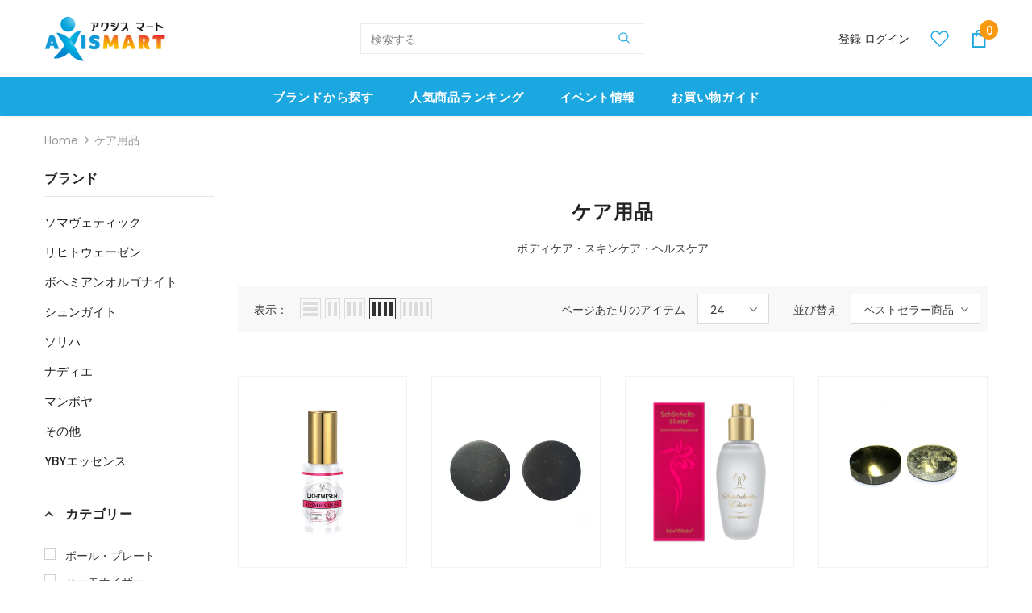

--- FILE ---
content_type: text/html; charset=utf-8
request_url: https://axis-mart.com/jv/collections/care-products
body_size: 52862
content:
<!doctype html>
<!--[if lt IE 7]><html class="no-js lt-ie9 lt-ie8 lt-ie7" lang="en"> <![endif]-->
<!--[if IE 7]><html class="no-js lt-ie9 lt-ie8" lang="en"> <![endif]-->
<!--[if IE 8]><html class="no-js lt-ie9" lang="en"> <![endif]-->
<!--[if IE 9 ]><html class="ie9 no-js"> <![endif]-->
<!--[if (gt IE 9)|!(IE)]><!--> <html class="no-js"> <!--<![endif]-->
<head>



  <!-- Basic page needs ================================================== -->
  <meta charset="utf-8">
  <meta http-equiv="X-UA-Compatible" content="IE=edge,chrome=1">
	
  <!-- Title and description ================================================== -->
  <title>
  ケア用品 &ndash; axismart-com
  </title>

  
  <meta name="description" content="ボディケア・スキンケア・ヘルスケア">
  

  <!-- Product meta ================================================== -->
  


  <meta property="og:type" content="website">
  <meta property="og:title" content="ケア用品">
  


  <meta property="og:description" content="ボディケア・スキンケア・ヘルスケア">


  <meta property="og:url" content="https://axis-mart.com/jv/collections/care-products">
  <meta property="og:site_name" content="axismart-com">
  <!-- /snippets/twitter-card.liquid -->









  <!-- Helpers ================================================== -->
  <link rel="canonical" href="https://axis-mart.com/jv/collections/care-products">
  <link canonical-shop-url="https://axis-mart.com/">
  <meta name="viewport" content="width=device-width,initial-scale=1">
  <link rel="preload" href="//axis-mart.com/cdn/shop/t/13/assets/vendor.min.css?v=165367215043409683411622990466" as="style">
  <!-- <link rel="preload" href="//axis-mart.com/cdn/shop/t/13/assets/theme-styles.css?v=105381862639615105501622990523" as="style">
  <link rel="preload" href="//axis-mart.com/cdn/shop/t/13/assets/theme-styles-responsive.css?v=130016385889746427951622990523" as="style"> -->
  <link rel="preload" href="//axis-mart.com/cdn/shop/t/13/assets/theme.min.css?v=160855240450243973731622990523" as="style">
  <link rel="preload" href="//axis-mart.com/cdn/shop/t/13/assets/theme-settings.css?v=115928860617290041331623614133" as="style">
  <link rel="preload" href="//axis-mart.com/cdn/shop/t/13/assets/header-05.css?v=132394494759809378591622990452" as="style">
  <link rel="preload" href="//axis-mart.com/cdn/shop/t/13/assets/header-06.css?v=72127296045303638931622990452" as="style">
  <link rel="preload" href="//axis-mart.com/cdn/shop/t/13/assets/header-07.css?v=76819790554421693091622990452" as="style">
  <link rel="preload" href="//axis-mart.com/cdn/shop/t/13/assets/header-08.css?v=100995165056104065721622990453" as="style">
  <link rel="preload" href="//axis-mart.com/cdn/shop/t/13/assets/footer-06.css?v=44150507389243462391622990444" as="style">
  <link rel="preload" href="//axis-mart.com/cdn/shop/t/13/assets/footer-07.css?v=98128527296320222641622990445" as="style">
  <link rel="preload" href="//axis-mart.com/cdn/shop/t/13/assets/footer-08.css?v=17161311055609253561622990445" as="style">
  <link rel="preload" href="//axis-mart.com/cdn/shop/t/13/assets/footer-09.css?v=31723816694365087181622990446" as="style">
  <link rel="preload" href="//axis-mart.com/cdn/shop/t/13/assets/product-skin.css?v=158450100908200085411622990463" as="style">
  <link rel="preload" href="//axis-mart.com/cdn/shop/t/13/assets/layout_style_1170.css?v=165848767000345551801622990460" as="style">
  <link rel="preload" href="//axis-mart.com/cdn/shop/t/13/assets/layout_style_fullwidth.css?v=141165213830460662151622990461" as="style">
  <link rel="preload" href="//axis-mart.com/cdn/shop/t/13/assets/layout_style_flower.css?v=72157803547272692881622990460" as="style">
  <link rel="preload" href="//axis-mart.com/cdn/shop/t/13/assets/layout_style_suppermarket.css?v=47691077787277196121622990461" as="style">

  <!-- Favicon -->
  
  <link rel="shortcut icon" href="//axis-mart.com/cdn/shop/files/favicon-axm_32x32.png?v=1630501616" type="image/png">
  
  
  <!-- Styles -->
  <style>
    

        
        
        
        

        @font-face { font-display: swap;
  font-family: Poppins;
  font-weight: 400;
  font-style: normal;
  src: url("//axis-mart.com/cdn/fonts/poppins/poppins_n4.0ba78fa5af9b0e1a374041b3ceaadf0a43b41362.woff2") format("woff2"),
       url("//axis-mart.com/cdn/fonts/poppins/poppins_n4.214741a72ff2596839fc9760ee7a770386cf16ca.woff") format("woff");
}

        @font-face { font-display: swap;
  font-family: Poppins;
  font-weight: 500;
  font-style: normal;
  src: url("//axis-mart.com/cdn/fonts/poppins/poppins_n5.ad5b4b72b59a00358afc706450c864c3c8323842.woff2") format("woff2"),
       url("//axis-mart.com/cdn/fonts/poppins/poppins_n5.33757fdf985af2d24b32fcd84c9a09224d4b2c39.woff") format("woff");
}

        @font-face { font-display: swap;
  font-family: Poppins;
  font-weight: 600;
  font-style: normal;
  src: url("//axis-mart.com/cdn/fonts/poppins/poppins_n6.aa29d4918bc243723d56b59572e18228ed0786f6.woff2") format("woff2"),
       url("//axis-mart.com/cdn/fonts/poppins/poppins_n6.5f815d845fe073750885d5b7e619ee00e8111208.woff") format("woff");
}

        @font-face { font-display: swap;
  font-family: Poppins;
  font-weight: 700;
  font-style: normal;
  src: url("//axis-mart.com/cdn/fonts/poppins/poppins_n7.56758dcf284489feb014a026f3727f2f20a54626.woff2") format("woff2"),
       url("//axis-mart.com/cdn/fonts/poppins/poppins_n7.f34f55d9b3d3205d2cd6f64955ff4b36f0cfd8da.woff") format("woff");
}


		    

        
			      
        
    
    :root {
      --font_size: 14px;
      --font_size_minus1: 13px;
      --font_size_minus2: 12px;
      --font_size_minus3: 11px;
      --font_size_minus4: 10px;
      --font_size_plus1: 15px;
      --font_size_plus2: 16px;
      --font_size_plus3: 17px;
      --font_size_plus4: 18px;
      --font_size_plus6: 20px;
      --font_size_plus7: 21px;
      --font_size_plus8: 22px;
      --font_size_plus9: 23px;
      --font_size_plus10: 24px;
      --font_size_plus12: 26px;
      --font_size_plus13: 27px;
      --font_size_plus14: 28px;
      --font_size_plus16: 30px;
      --font_size_plus18: 32px;
      --font_size_plus21: 35px;
      --font_size_plus22: 36px;
      --font_size_plus23: 37px;
      --font_size_plus24: 38px;
      --font_size_plus33: 47px;

	  --fonts_name: Poppins,sans-serif;
	  --fonts_name_2: Poppins,sans-serif;

      /* Color */
      --body_bg: #ffffff;
      --body_color: #3c3c3c;
      --link_color: #0688e2;
      --link_color_hover: #232323;

      /* Breadcrumb */
      --breadcrumb_color : #999999;
      --breadcrumb_text_transform : capitalize;

      /* Header and Title */
      --page_title_font_size: 24px;
      --page_title_font_size_minus4: 20px;
      --page_title_font_size_plus5: 29px;
      --page_title_color: #232323;
      --page_title_text_align : center;

      /* Product  */
      --product_text_transform : none;
      --product_name_text_align : center;
      --color_title_pr: #232323;
      --color_title_pr_hover: #232323;
      --color_vendor : #232323;
      --sale_text : #ffffff;
      --bg_sale : #e95144;
      --custom_label_text : #ffffff;
      --custom_label_bg : #ea6f2a;
      --bundle_label_text : #ffffff;
      --bundle_label_bg : #232323;
      --new_label_text : #ffffff;
      --new_label_bg : #3dc20b;
      --new_label_border : rgba(0,0,0,0);
      --sold_out_text : #ffffff;
      --bg_sold_out : #c1c1c1;
      --color_price: #232323;
      --color_price_sale: #e95144;
      --color_compare_price: #969696;
      --color_compare_product: #3c3c3c;
      
        --color_quick_view: rgba(255, 255, 255, 0.7);
        --bg_quick_view: rgba(0, 0, 0, 0.8);
      
      --color_wishlist: #ffffff;
      --bg_wishlist: #b9b8b8;
      --bg_wishlist_active: #f73636;


      /* Button 1 */
      --background_1: #1ba7df;
      --color_1 : #ffffff;
      --border_1 : #1483af;

      /* Button 2 */
      --background_2: #ffffff;
      --color_2 : #232323;
      --border_2 : #232323;

      /* Button 3 */
      --background_3: #e95144;
      --color_3 : #ffffff;
      --border_3 : #e95144;


      /* Border Color */
      --border_widget_title : #e0e0e0;
      --border_color_1 : #ebebeb;
      --border_color_2: #e7e7e7;
      --border_page_title: #eaeaea;
      --border_input: #cbcbcb;
      --border_checkbox: #d0d0d0;
      --border_dropdown: #dadada;
      --border_bt_sidebar : #e6e6e6;
      --color_ipt: #3c3c3c;
      --color_icon_drop: #6b6b6b;

      
      --color_slick_arrow: #323232;
      --color_border_slick_arrow: #323232;
      --color_bg_slick_arrow: #ffffff;
      

      /*color Mobile*/

      --color_menu_mb: #147197;
      --color_menu_level3: #3c3c3c;

      /* Mixin ================= */
      
          --padding_btn: 8px 15px 6px;
          --padding_btn_bundle: 10px 15px 8px 15px;
          --padding_btn_qv_add_to_cart: 12px 15px 10px;
          --font_size_btn: 15px;
          --letter_spacing_btn: .05em;
      

      
      
          --color-price-box: var(--color_compare_price);
      

      --color_review: #232323;
      --color_review_empty: #232323;

      --border-product-image: #f2f2f2;

      
      --border-radius-17: 17px;
      --border-radius-50: 50%;
      
    }
</style>
  <link href="//axis-mart.com/cdn/shop/t/13/assets/vendor.min.css?v=165367215043409683411622990466" rel="stylesheet" type="text/css" media="all" />
<!-- <link href="//axis-mart.com/cdn/shop/t/13/assets/theme-styles.css?v=105381862639615105501622990523" rel="stylesheet" type="text/css" media="all" />
<link href="//axis-mart.com/cdn/shop/t/13/assets/theme-styles-responsive.css?v=130016385889746427951622990523" rel="stylesheet" type="text/css" media="all" /> -->
<link href="//axis-mart.com/cdn/shop/t/13/assets/theme.min.css?v=160855240450243973731622990523" rel="stylesheet" type="text/css" media="all" />
<link href="//axis-mart.com/cdn/shop/t/13/assets/theme-settings.css?v=115928860617290041331623614133" rel="stylesheet" type="text/css" media="all" />































  
   <!-- Scripts -->
  <script src="//axis-mart.com/cdn/shop/t/13/assets/jquery.min.js?v=56888366816115934351622990459" type="text/javascript"></script>
<script src="//axis-mart.com/cdn/shop/t/13/assets/jquery-cookie.min.js?v=72365755745404048181622990457" type="text/javascript"></script>
<script src="//axis-mart.com/cdn/shop/t/13/assets/lazysizes.min.js?v=84414966064882348651622990462" type="text/javascript"></script>

<script>
  	window.lazySizesConfig = window.lazySizesConfig || {};
    lazySizesConfig.loadMode = 1;
    window.lazySizesConfig.init = false;
    lazySizes.init();
  
    window.ajax_cart = "none";
    window.money_format = "¥{{amount_no_decimals}}";//"¥{{amount_no_decimals}} JPY";
    window.shop_currency = "JPY";
    window.show_multiple_currencies = false;
    window.use_color_swatch = true;
    window.color_swatch_style = "variant";
    window.enable_sidebar_multiple_choice = true;
    window.file_url = "//axis-mart.com/cdn/shop/files/?v=3886";
    window.asset_url = "";
    window.router = "/jv";
    window.swatch_recently = "color";
    window.label_sale = "label_sale";
    window.layout_style = "layout_style_1";
    window.product_style = "default";
    window.category_style = "default";
    
    window.inventory_text = {
        in_stock: " 在庫あり ",
        many_in_stock: "Many in stock",
        out_of_stock: "在庫切れ",
        add_to_cart: "カートに入れる",
        add_all_to_cart: "すべてをカートに入れる",
        sold_out: "完売",
        select_options : "オプションを選択",
        unavailable: "完売",
        view_all_collection: "すべてを見る",
        no_more_product: "これ以上の製品はありません",
        show_options: "バリアントを表示",
        hide_options: "バリアントを隠す",
        adding : "追加中",
        thank_you : "ありがとう",
        add_more : "さらに追加",
        cart_feedback : "追加しました",
        add_wishlist : "ほしい物リストに追加する",
        remove_wishlist : "ウィッシュリストを削除",
        add_wishlist_1 : "ほしい物リストに追加する",
        remove_wishlist_1 : "ウィッシュリストを削除",
        previous: "前",
        next: "次",
      	pre_order : "事前注文",
        hotStock: "残り [inventory] アイテム",
        view_more: "すべてを見る",
        view_less : "閉じる",
        show_more: "すべてを見る",
        show_less : "閉じる",
        days : "",
        hours : "",
        mins : "",
        secs : "",

        customlabel: "限定",
        newlabel: "NEW",
        salelabel: "セール",
        soldoutlabel: "完売",
        bundlelabel: "Bundle",

        message_compare : "You must select at least two products to compare!",
        message_iscart : "is added to your shopping cart.",

        add_compare : "Add to compare",
        remove_compare : "Remove compare",
        remove: "削除",
        warning_quantity: "",
    };
    window.multi_lang = false;
    window.infinity_scroll_feature = true;
    window.newsletter_popup = false;
    window.hidden_newsletter = false;
    window.option_ptoduct1 = "size";
    window.option_ptoduct2 = "color";
    window.option_ptoduct3 = "option 3"

    /* Free Shipping Message */
    window.free_shipping_color1 = "#F44336";  
    window.free_shipping_color2 = "#FF9800";
    window.free_shipping_color3 = "#69c69c";
    window.free_shipping_price = 800;
    window.free_shipping_text = {
        free_shipping_message_1: "You qualify for free shipping!",
        free_shipping_message_2:"Only",
        free_shipping_message_3: "away from",
        free_shipping_message_4: "free shipping",
        free_shipping_1: "Free",
        free_shipping_2: "TBD",
    }

</script>

  <!-- Header hook for plugins ================================ -->
  <script>window.performance && window.performance.mark && window.performance.mark('shopify.content_for_header.start');</script><meta id="shopify-digital-wallet" name="shopify-digital-wallet" content="/48297017494/digital_wallets/dialog">
<meta name="shopify-checkout-api-token" content="ee03bdaab84d6e06f08d427781196df3">
<link rel="alternate" type="application/atom+xml" title="Feed" href="/jv/collections/care-products.atom" />
<link rel="alternate" hreflang="x-default" href="https://axis-mart.com/collections/care-products">
<link rel="alternate" hreflang="ja" href="https://axis-mart.com/collections/care-products">
<link rel="alternate" hreflang="jv" href="https://axis-mart.com/jv/collections/care-products">
<link rel="alternate" type="application/json+oembed" href="https://axis-mart.com/jv/collections/care-products.oembed">
<script async="async" src="/checkouts/internal/preloads.js?locale=jv-JP"></script>
<link rel="preconnect" href="https://shop.app" crossorigin="anonymous">
<script async="async" src="https://shop.app/checkouts/internal/preloads.js?locale=jv-JP&shop_id=48297017494" crossorigin="anonymous"></script>
<script id="shopify-features" type="application/json">{"accessToken":"ee03bdaab84d6e06f08d427781196df3","betas":["rich-media-storefront-analytics"],"domain":"axis-mart.com","predictiveSearch":false,"shopId":48297017494,"locale":"ja"}</script>
<script>var Shopify = Shopify || {};
Shopify.shop = "axismart-com.myshopify.com";
Shopify.locale = "jv";
Shopify.currency = {"active":"JPY","rate":"1.0"};
Shopify.country = "JP";
Shopify.theme = {"name":"ifan-ella-4.3.0-final","id":123770011821,"schema_name":"Ella","schema_version":"4.3.0","theme_store_id":null,"role":"main"};
Shopify.theme.handle = "null";
Shopify.theme.style = {"id":null,"handle":null};
Shopify.cdnHost = "axis-mart.com/cdn";
Shopify.routes = Shopify.routes || {};
Shopify.routes.root = "/jv/";</script>
<script type="module">!function(o){(o.Shopify=o.Shopify||{}).modules=!0}(window);</script>
<script>!function(o){function n(){var o=[];function n(){o.push(Array.prototype.slice.apply(arguments))}return n.q=o,n}var t=o.Shopify=o.Shopify||{};t.loadFeatures=n(),t.autoloadFeatures=n()}(window);</script>
<script>
  window.ShopifyPay = window.ShopifyPay || {};
  window.ShopifyPay.apiHost = "shop.app\/pay";
  window.ShopifyPay.redirectState = null;
</script>
<script id="shop-js-analytics" type="application/json">{"pageType":"collection"}</script>
<script defer="defer" async type="module" src="//axis-mart.com/cdn/shopifycloud/shop-js/modules/v2/client.init-shop-cart-sync_BN7fPSNr.en.esm.js"></script>
<script defer="defer" async type="module" src="//axis-mart.com/cdn/shopifycloud/shop-js/modules/v2/chunk.common_Cbph3Kss.esm.js"></script>
<script defer="defer" async type="module" src="//axis-mart.com/cdn/shopifycloud/shop-js/modules/v2/chunk.modal_DKumMAJ1.esm.js"></script>
<script type="module">
  await import("//axis-mart.com/cdn/shopifycloud/shop-js/modules/v2/client.init-shop-cart-sync_BN7fPSNr.en.esm.js");
await import("//axis-mart.com/cdn/shopifycloud/shop-js/modules/v2/chunk.common_Cbph3Kss.esm.js");
await import("//axis-mart.com/cdn/shopifycloud/shop-js/modules/v2/chunk.modal_DKumMAJ1.esm.js");

  window.Shopify.SignInWithShop?.initShopCartSync?.({"fedCMEnabled":true,"windoidEnabled":true});

</script>
<script>
  window.Shopify = window.Shopify || {};
  if (!window.Shopify.featureAssets) window.Shopify.featureAssets = {};
  window.Shopify.featureAssets['shop-js'] = {"shop-cart-sync":["modules/v2/client.shop-cart-sync_CJVUk8Jm.en.esm.js","modules/v2/chunk.common_Cbph3Kss.esm.js","modules/v2/chunk.modal_DKumMAJ1.esm.js"],"init-fed-cm":["modules/v2/client.init-fed-cm_7Fvt41F4.en.esm.js","modules/v2/chunk.common_Cbph3Kss.esm.js","modules/v2/chunk.modal_DKumMAJ1.esm.js"],"init-shop-email-lookup-coordinator":["modules/v2/client.init-shop-email-lookup-coordinator_Cc088_bR.en.esm.js","modules/v2/chunk.common_Cbph3Kss.esm.js","modules/v2/chunk.modal_DKumMAJ1.esm.js"],"init-windoid":["modules/v2/client.init-windoid_hPopwJRj.en.esm.js","modules/v2/chunk.common_Cbph3Kss.esm.js","modules/v2/chunk.modal_DKumMAJ1.esm.js"],"shop-button":["modules/v2/client.shop-button_B0jaPSNF.en.esm.js","modules/v2/chunk.common_Cbph3Kss.esm.js","modules/v2/chunk.modal_DKumMAJ1.esm.js"],"shop-cash-offers":["modules/v2/client.shop-cash-offers_DPIskqss.en.esm.js","modules/v2/chunk.common_Cbph3Kss.esm.js","modules/v2/chunk.modal_DKumMAJ1.esm.js"],"shop-toast-manager":["modules/v2/client.shop-toast-manager_CK7RT69O.en.esm.js","modules/v2/chunk.common_Cbph3Kss.esm.js","modules/v2/chunk.modal_DKumMAJ1.esm.js"],"init-shop-cart-sync":["modules/v2/client.init-shop-cart-sync_BN7fPSNr.en.esm.js","modules/v2/chunk.common_Cbph3Kss.esm.js","modules/v2/chunk.modal_DKumMAJ1.esm.js"],"init-customer-accounts-sign-up":["modules/v2/client.init-customer-accounts-sign-up_CfPf4CXf.en.esm.js","modules/v2/client.shop-login-button_DeIztwXF.en.esm.js","modules/v2/chunk.common_Cbph3Kss.esm.js","modules/v2/chunk.modal_DKumMAJ1.esm.js"],"pay-button":["modules/v2/client.pay-button_CgIwFSYN.en.esm.js","modules/v2/chunk.common_Cbph3Kss.esm.js","modules/v2/chunk.modal_DKumMAJ1.esm.js"],"init-customer-accounts":["modules/v2/client.init-customer-accounts_DQ3x16JI.en.esm.js","modules/v2/client.shop-login-button_DeIztwXF.en.esm.js","modules/v2/chunk.common_Cbph3Kss.esm.js","modules/v2/chunk.modal_DKumMAJ1.esm.js"],"avatar":["modules/v2/client.avatar_BTnouDA3.en.esm.js"],"init-shop-for-new-customer-accounts":["modules/v2/client.init-shop-for-new-customer-accounts_CsZy_esa.en.esm.js","modules/v2/client.shop-login-button_DeIztwXF.en.esm.js","modules/v2/chunk.common_Cbph3Kss.esm.js","modules/v2/chunk.modal_DKumMAJ1.esm.js"],"shop-follow-button":["modules/v2/client.shop-follow-button_BRMJjgGd.en.esm.js","modules/v2/chunk.common_Cbph3Kss.esm.js","modules/v2/chunk.modal_DKumMAJ1.esm.js"],"checkout-modal":["modules/v2/client.checkout-modal_B9Drz_yf.en.esm.js","modules/v2/chunk.common_Cbph3Kss.esm.js","modules/v2/chunk.modal_DKumMAJ1.esm.js"],"shop-login-button":["modules/v2/client.shop-login-button_DeIztwXF.en.esm.js","modules/v2/chunk.common_Cbph3Kss.esm.js","modules/v2/chunk.modal_DKumMAJ1.esm.js"],"lead-capture":["modules/v2/client.lead-capture_DXYzFM3R.en.esm.js","modules/v2/chunk.common_Cbph3Kss.esm.js","modules/v2/chunk.modal_DKumMAJ1.esm.js"],"shop-login":["modules/v2/client.shop-login_CA5pJqmO.en.esm.js","modules/v2/chunk.common_Cbph3Kss.esm.js","modules/v2/chunk.modal_DKumMAJ1.esm.js"],"payment-terms":["modules/v2/client.payment-terms_BxzfvcZJ.en.esm.js","modules/v2/chunk.common_Cbph3Kss.esm.js","modules/v2/chunk.modal_DKumMAJ1.esm.js"]};
</script>
<script>(function() {
  var isLoaded = false;
  function asyncLoad() {
    if (isLoaded) return;
    isLoaded = true;
    var urls = ["https:\/\/cdn-spurit.com\/shopify-apps\/wholesale-pricing-membership-manager\/clear-cart.js?shop=axismart-com.myshopify.com"];
    for (var i = 0; i < urls.length; i++) {
      var s = document.createElement('script');
      s.type = 'text/javascript';
      s.async = true;
      s.src = urls[i];
      var x = document.getElementsByTagName('script')[0];
      x.parentNode.insertBefore(s, x);
    }
  };
  if(window.attachEvent) {
    window.attachEvent('onload', asyncLoad);
  } else {
    window.addEventListener('load', asyncLoad, false);
  }
})();</script>
<script id="__st">var __st={"a":48297017494,"offset":32400,"reqid":"e407f933-09cd-4fed-9390-c10e1acd1bd9-1769791674","pageurl":"axis-mart.com\/jv\/collections\/care-products","u":"c12f317435f2","p":"collection","rtyp":"collection","rid":223374737558};</script>
<script>window.ShopifyPaypalV4VisibilityTracking = true;</script>
<script id="captcha-bootstrap">!function(){'use strict';const t='contact',e='account',n='new_comment',o=[[t,t],['blogs',n],['comments',n],[t,'customer']],c=[[e,'customer_login'],[e,'guest_login'],[e,'recover_customer_password'],[e,'create_customer']],r=t=>t.map((([t,e])=>`form[action*='/${t}']:not([data-nocaptcha='true']) input[name='form_type'][value='${e}']`)).join(','),a=t=>()=>t?[...document.querySelectorAll(t)].map((t=>t.form)):[];function s(){const t=[...o],e=r(t);return a(e)}const i='password',u='form_key',d=['recaptcha-v3-token','g-recaptcha-response','h-captcha-response',i],f=()=>{try{return window.sessionStorage}catch{return}},m='__shopify_v',_=t=>t.elements[u];function p(t,e,n=!1){try{const o=window.sessionStorage,c=JSON.parse(o.getItem(e)),{data:r}=function(t){const{data:e,action:n}=t;return t[m]||n?{data:e,action:n}:{data:t,action:n}}(c);for(const[e,n]of Object.entries(r))t.elements[e]&&(t.elements[e].value=n);n&&o.removeItem(e)}catch(o){console.error('form repopulation failed',{error:o})}}const l='form_type',E='cptcha';function T(t){t.dataset[E]=!0}const w=window,h=w.document,L='Shopify',v='ce_forms',y='captcha';let A=!1;((t,e)=>{const n=(g='f06e6c50-85a8-45c8-87d0-21a2b65856fe',I='https://cdn.shopify.com/shopifycloud/storefront-forms-hcaptcha/ce_storefront_forms_captcha_hcaptcha.v1.5.2.iife.js',D={infoText:'hCaptchaによる保護',privacyText:'プライバシー',termsText:'利用規約'},(t,e,n)=>{const o=w[L][v],c=o.bindForm;if(c)return c(t,g,e,D).then(n);var r;o.q.push([[t,g,e,D],n]),r=I,A||(h.body.append(Object.assign(h.createElement('script'),{id:'captcha-provider',async:!0,src:r})),A=!0)});var g,I,D;w[L]=w[L]||{},w[L][v]=w[L][v]||{},w[L][v].q=[],w[L][y]=w[L][y]||{},w[L][y].protect=function(t,e){n(t,void 0,e),T(t)},Object.freeze(w[L][y]),function(t,e,n,w,h,L){const[v,y,A,g]=function(t,e,n){const i=e?o:[],u=t?c:[],d=[...i,...u],f=r(d),m=r(i),_=r(d.filter((([t,e])=>n.includes(e))));return[a(f),a(m),a(_),s()]}(w,h,L),I=t=>{const e=t.target;return e instanceof HTMLFormElement?e:e&&e.form},D=t=>v().includes(t);t.addEventListener('submit',(t=>{const e=I(t);if(!e)return;const n=D(e)&&!e.dataset.hcaptchaBound&&!e.dataset.recaptchaBound,o=_(e),c=g().includes(e)&&(!o||!o.value);(n||c)&&t.preventDefault(),c&&!n&&(function(t){try{if(!f())return;!function(t){const e=f();if(!e)return;const n=_(t);if(!n)return;const o=n.value;o&&e.removeItem(o)}(t);const e=Array.from(Array(32),(()=>Math.random().toString(36)[2])).join('');!function(t,e){_(t)||t.append(Object.assign(document.createElement('input'),{type:'hidden',name:u})),t.elements[u].value=e}(t,e),function(t,e){const n=f();if(!n)return;const o=[...t.querySelectorAll(`input[type='${i}']`)].map((({name:t})=>t)),c=[...d,...o],r={};for(const[a,s]of new FormData(t).entries())c.includes(a)||(r[a]=s);n.setItem(e,JSON.stringify({[m]:1,action:t.action,data:r}))}(t,e)}catch(e){console.error('failed to persist form',e)}}(e),e.submit())}));const S=(t,e)=>{t&&!t.dataset[E]&&(n(t,e.some((e=>e===t))),T(t))};for(const o of['focusin','change'])t.addEventListener(o,(t=>{const e=I(t);D(e)&&S(e,y())}));const B=e.get('form_key'),M=e.get(l),P=B&&M;t.addEventListener('DOMContentLoaded',(()=>{const t=y();if(P)for(const e of t)e.elements[l].value===M&&p(e,B);[...new Set([...A(),...v().filter((t=>'true'===t.dataset.shopifyCaptcha))])].forEach((e=>S(e,t)))}))}(h,new URLSearchParams(w.location.search),n,t,e,['guest_login'])})(!0,!0)}();</script>
<script integrity="sha256-4kQ18oKyAcykRKYeNunJcIwy7WH5gtpwJnB7kiuLZ1E=" data-source-attribution="shopify.loadfeatures" defer="defer" src="//axis-mart.com/cdn/shopifycloud/storefront/assets/storefront/load_feature-a0a9edcb.js" crossorigin="anonymous"></script>
<script crossorigin="anonymous" defer="defer" src="//axis-mart.com/cdn/shopifycloud/storefront/assets/shopify_pay/storefront-65b4c6d7.js?v=20250812"></script>
<script data-source-attribution="shopify.dynamic_checkout.dynamic.init">var Shopify=Shopify||{};Shopify.PaymentButton=Shopify.PaymentButton||{isStorefrontPortableWallets:!0,init:function(){window.Shopify.PaymentButton.init=function(){};var t=document.createElement("script");t.src="https://axis-mart.com/cdn/shopifycloud/portable-wallets/latest/portable-wallets.ja.js",t.type="module",document.head.appendChild(t)}};
</script>
<script data-source-attribution="shopify.dynamic_checkout.buyer_consent">
  function portableWalletsHideBuyerConsent(e){var t=document.getElementById("shopify-buyer-consent"),n=document.getElementById("shopify-subscription-policy-button");t&&n&&(t.classList.add("hidden"),t.setAttribute("aria-hidden","true"),n.removeEventListener("click",e))}function portableWalletsShowBuyerConsent(e){var t=document.getElementById("shopify-buyer-consent"),n=document.getElementById("shopify-subscription-policy-button");t&&n&&(t.classList.remove("hidden"),t.removeAttribute("aria-hidden"),n.addEventListener("click",e))}window.Shopify?.PaymentButton&&(window.Shopify.PaymentButton.hideBuyerConsent=portableWalletsHideBuyerConsent,window.Shopify.PaymentButton.showBuyerConsent=portableWalletsShowBuyerConsent);
</script>
<script data-source-attribution="shopify.dynamic_checkout.cart.bootstrap">document.addEventListener("DOMContentLoaded",(function(){function t(){return document.querySelector("shopify-accelerated-checkout-cart, shopify-accelerated-checkout")}if(t())Shopify.PaymentButton.init();else{new MutationObserver((function(e,n){t()&&(Shopify.PaymentButton.init(),n.disconnect())})).observe(document.body,{childList:!0,subtree:!0})}}));
</script>
<link id="shopify-accelerated-checkout-styles" rel="stylesheet" media="screen" href="https://axis-mart.com/cdn/shopifycloud/portable-wallets/latest/accelerated-checkout-backwards-compat.css" crossorigin="anonymous">
<style id="shopify-accelerated-checkout-cart">
        #shopify-buyer-consent {
  margin-top: 1em;
  display: inline-block;
  width: 100%;
}

#shopify-buyer-consent.hidden {
  display: none;
}

#shopify-subscription-policy-button {
  background: none;
  border: none;
  padding: 0;
  text-decoration: underline;
  font-size: inherit;
  cursor: pointer;
}

#shopify-subscription-policy-button::before {
  box-shadow: none;
}

      </style>

<script>window.performance && window.performance.mark && window.performance.mark('shopify.content_for_header.end');</script>

  <!--[if lt IE 9]>
  <script src="//html5shiv.googlecode.com/svn/trunk/html5.js" type="text/javascript"></script>
  <![endif]-->

  
  
  

  <script>

    Shopify.productOptionsMap = {};
    Shopify.quickViewOptionsMap = {};

    Shopify.updateOptionsInSelector = function(selectorIndex, wrapperSlt) {
        Shopify.optionsMap = wrapperSlt === '.product' ? Shopify.productOptionsMap : Shopify.quickViewOptionsMap;

        switch (selectorIndex) {
            case 0:
                var key = 'root';
                var selector = $(wrapperSlt + ' .single-option-selector:eq(0)');
                break;
            case 1:
                var key = $(wrapperSlt + ' .single-option-selector:eq(0)').val();
                var selector = $(wrapperSlt + ' .single-option-selector:eq(1)');
                break;
            case 2:
                var key = $(wrapperSlt + ' .single-option-selector:eq(0)').val();
                key += ' / ' + $(wrapperSlt + ' .single-option-selector:eq(1)').val();
                var selector = $(wrapperSlt + ' .single-option-selector:eq(2)');
        }

        var initialValue = selector.val();
        selector.empty();

        var availableOptions = Shopify.optionsMap[key];

        if (availableOptions && availableOptions.length) {
            for (var i = 0; i < availableOptions.length; i++) {
                var option = availableOptions[i].replace('-sold-out','');
                var newOption = $('<option></option>').val(option).html(option);

                selector.append(newOption);
            }

            $(wrapperSlt + ' .swatch[data-option-index="' + selectorIndex + '"] .swatch-element').each(function() {
                // debugger;
                if ($.inArray($(this).attr('data-value'), availableOptions) !== -1) {
                    $(this).addClass('available').removeClass('soldout').find(':radio').prop('disabled',false).prop('checked',true);
                }
                else {
                    if ($.inArray($(this).attr('data-value') + '-sold-out', availableOptions) !== -1) {
                        $(this).addClass('available').addClass('soldout').find(':radio').prop('disabled',false).prop('checked',true);
                    } else {
                        $(this).removeClass('available').addClass('soldout').find(':radio').prop('disabled',true).prop('checked',false);
                    }
                    
                }
            });

            if ($.inArray(initialValue, availableOptions) !== -1) {
                selector.val(initialValue);
            }

            selector.trigger('change');
        };
    };

    Shopify.linkOptionSelectors = function(product, wrapperSlt, check) {
        // Building our mapping object.
        Shopify.optionsMap = wrapperSlt === '.product' ? Shopify.productOptionsMap : Shopify.quickViewOptionsMap;
        var arr_1= [],
            arr_2= [],
            arr_3= [];

        Shopify.optionsMap['root'] == [];
        for (var i = 0; i < product.variants.length; i++) {
            var variant = product.variants[i];
            if (variant) {
                var key1 = variant.option1;
                var key2 = variant.option1 + ' / ' + variant.option2;
                Shopify.optionsMap[key1] = [];
                Shopify.optionsMap[key2] = [];
            }
        }
        for (var i = 0; i < product.variants.length; i++) {
            var variant = product.variants[i];
            if (variant) {
                if (window.use_color_swatch) {
                    if (variant.available) {
                        // Gathering values for the 1st drop-down.
                        Shopify.optionsMap['root'] = Shopify.optionsMap['root'] || [];

                        if ($.inArray(variant.option1 + '-sold-out', Shopify.optionsMap['root']) !== -1) {
                            Shopify.optionsMap['root'].pop();
                        } 

                        arr_1.push(variant.option1);
                        arr_1 = $.unique(arr_1);

                        Shopify.optionsMap['root'].push(variant.option1);

                        Shopify.optionsMap['root'] = Shopify.uniq(Shopify.optionsMap['root']);

                        // Gathering values for the 2nd drop-down.
                        if (product.options.length > 1) {
                        var key = variant.option1;
                            Shopify.optionsMap[key] = Shopify.optionsMap[key] || [];
                            // if ($.inArray(variant.option2 + '-sold-out', Shopify.optionsMap[key]) !== -1) {
                            //     Shopify.optionsMap[key].pop();
                            // } 
                            Shopify.optionsMap[key].push(variant.option2);
                            if ($.inArray(variant.option2, arr_2) === -1) {
                                arr_2.push(variant.option2);
                                arr_2 = $.unique(arr_2);
                            }
                            Shopify.optionsMap[key] = Shopify.uniq(Shopify.optionsMap[key]);
                        }

                        // Gathering values for the 3rd drop-down.
                        if (product.options.length === 3) {
                            var key = variant.option1 + ' / ' + variant.option2;
                            Shopify.optionsMap[key] = Shopify.optionsMap[key] || [];
                            Shopify.optionsMap[key].push(variant.option3);

                            if ($.inArray(variant.option3, arr_3) === -1) {
                                arr_3.push(variant.option3);
                                arr_3 = $.unique(arr_3);
                            }
                            
                            Shopify.optionsMap[key] = Shopify.uniq(Shopify.optionsMap[key]);
                        }
                    } else {
                        // Gathering values for the 1st drop-down.
                        Shopify.optionsMap['root'] = Shopify.optionsMap['root'] || [];
                        if ($.inArray(variant.option1, arr_1) === -1) {
                            Shopify.optionsMap['root'].push(variant.option1 + '-sold-out');
                        }
                        
                        Shopify.optionsMap['root'] = Shopify.uniq(Shopify.optionsMap['root']);

                        // Gathering values for the 2nd drop-down.
                        if (product.options.length > 1) {
                            var key = variant.option1;
                            Shopify.optionsMap[key] = Shopify.optionsMap[key] || [];
                            // Shopify.optionsMap[key].push(variant.option2);

                            // if ($.inArray(variant.option2, arr_2) === -1) {
                                Shopify.optionsMap[key].push(variant.option2 + '-sold-out');
                            // }
                            
                            Shopify.optionsMap[key] = Shopify.uniq(Shopify.optionsMap[key]);
                        }

                        // Gathering values for the 3rd drop-down.
                        if (product.options.length === 3) {
                            var key = variant.option1 + ' / ' + variant.option2;
                            Shopify.optionsMap[key] = Shopify.optionsMap[key] || [];
//                             if ($.inArray(variant.option3, arr_3) === -1) {
                                Shopify.optionsMap[key].push(variant.option3 + '-sold-out');
//                             }
                            Shopify.optionsMap[key] = Shopify.uniq(Shopify.optionsMap[key]);
                        }

                    }
                } else {
                    // Gathering values for the 1st drop-down.
                    if (check) {
                        if (variant.available) {
                            Shopify.optionsMap['root'] = Shopify.optionsMap['root'] || [];
                            Shopify.optionsMap['root'].push(variant.option1);
                            Shopify.optionsMap['root'] = Shopify.uniq(Shopify.optionsMap['root']);

                            // Gathering values for the 2nd drop-down.
                            if (product.options.length > 1) {
                            var key = variant.option1;
                                Shopify.optionsMap[key] = Shopify.optionsMap[key] || [];
                                Shopify.optionsMap[key].push(variant.option2);
                                Shopify.optionsMap[key] = Shopify.uniq(Shopify.optionsMap[key]);
                            }

                            // Gathering values for the 3rd drop-down.
                            if (product.options.length === 3) {
                                var key = variant.option1 + ' / ' + variant.option2;
                                Shopify.optionsMap[key] = Shopify.optionsMap[key] || [];
                                Shopify.optionsMap[key].push(variant.option3);
                                Shopify.optionsMap[key] = Shopify.uniq(Shopify.optionsMap[key]);
                            }
                        }
                    } else {
                        Shopify.optionsMap['root'] = Shopify.optionsMap['root'] || [];

                        Shopify.optionsMap['root'].push(variant.option1);
                        Shopify.optionsMap['root'] = Shopify.uniq(Shopify.optionsMap['root']);

                        // Gathering values for the 2nd drop-down.
                        if (product.options.length > 1) {
                        var key = variant.option1;
                            Shopify.optionsMap[key] = Shopify.optionsMap[key] || [];
                            Shopify.optionsMap[key].push(variant.option2);
                            Shopify.optionsMap[key] = Shopify.uniq(Shopify.optionsMap[key]);
                        }

                        // Gathering values for the 3rd drop-down.
                        if (product.options.length === 3) {
                            var key = variant.option1 + ' / ' + variant.option2;
                            Shopify.optionsMap[key] = Shopify.optionsMap[key] || [];
                            Shopify.optionsMap[key].push(variant.option3);
                            Shopify.optionsMap[key] = Shopify.uniq(Shopify.optionsMap[key]);
                        }
                    }
                    
                }
            }
        };

        // Update options right away.
        Shopify.updateOptionsInSelector(0, wrapperSlt);

        if (product.options.length > 1) Shopify.updateOptionsInSelector(1, wrapperSlt);
        if (product.options.length === 3) Shopify.updateOptionsInSelector(2, wrapperSlt);

        // When there is an update in the first dropdown.
        $(wrapperSlt + " .single-option-selector:eq(0)").change(function() {
            Shopify.updateOptionsInSelector(1, wrapperSlt);
            if (product.options.length === 3) Shopify.updateOptionsInSelector(2, wrapperSlt);
            return true;
        });

        // When there is an update in the second dropdown.
        $(wrapperSlt + " .single-option-selector:eq(1)").change(function() {
            if (product.options.length === 3) Shopify.updateOptionsInSelector(2, wrapperSlt);
            return true;
        });
    };
</script>
  

 

<script>window.__pagefly_analytics_settings__={"acceptTracking":false};</script>
 <link href="https://monorail-edge.shopifysvc.com" rel="dns-prefetch">
<script>(function(){if ("sendBeacon" in navigator && "performance" in window) {try {var session_token_from_headers = performance.getEntriesByType('navigation')[0].serverTiming.find(x => x.name == '_s').description;} catch {var session_token_from_headers = undefined;}var session_cookie_matches = document.cookie.match(/_shopify_s=([^;]*)/);var session_token_from_cookie = session_cookie_matches && session_cookie_matches.length === 2 ? session_cookie_matches[1] : "";var session_token = session_token_from_headers || session_token_from_cookie || "";function handle_abandonment_event(e) {var entries = performance.getEntries().filter(function(entry) {return /monorail-edge.shopifysvc.com/.test(entry.name);});if (!window.abandonment_tracked && entries.length === 0) {window.abandonment_tracked = true;var currentMs = Date.now();var navigation_start = performance.timing.navigationStart;var payload = {shop_id: 48297017494,url: window.location.href,navigation_start,duration: currentMs - navigation_start,session_token,page_type: "collection"};window.navigator.sendBeacon("https://monorail-edge.shopifysvc.com/v1/produce", JSON.stringify({schema_id: "online_store_buyer_site_abandonment/1.1",payload: payload,metadata: {event_created_at_ms: currentMs,event_sent_at_ms: currentMs}}));}}window.addEventListener('pagehide', handle_abandonment_event);}}());</script>
<script id="web-pixels-manager-setup">(function e(e,d,r,n,o){if(void 0===o&&(o={}),!Boolean(null===(a=null===(i=window.Shopify)||void 0===i?void 0:i.analytics)||void 0===a?void 0:a.replayQueue)){var i,a;window.Shopify=window.Shopify||{};var t=window.Shopify;t.analytics=t.analytics||{};var s=t.analytics;s.replayQueue=[],s.publish=function(e,d,r){return s.replayQueue.push([e,d,r]),!0};try{self.performance.mark("wpm:start")}catch(e){}var l=function(){var e={modern:/Edge?\/(1{2}[4-9]|1[2-9]\d|[2-9]\d{2}|\d{4,})\.\d+(\.\d+|)|Firefox\/(1{2}[4-9]|1[2-9]\d|[2-9]\d{2}|\d{4,})\.\d+(\.\d+|)|Chrom(ium|e)\/(9{2}|\d{3,})\.\d+(\.\d+|)|(Maci|X1{2}).+ Version\/(15\.\d+|(1[6-9]|[2-9]\d|\d{3,})\.\d+)([,.]\d+|)( \(\w+\)|)( Mobile\/\w+|) Safari\/|Chrome.+OPR\/(9{2}|\d{3,})\.\d+\.\d+|(CPU[ +]OS|iPhone[ +]OS|CPU[ +]iPhone|CPU IPhone OS|CPU iPad OS)[ +]+(15[._]\d+|(1[6-9]|[2-9]\d|\d{3,})[._]\d+)([._]\d+|)|Android:?[ /-](13[3-9]|1[4-9]\d|[2-9]\d{2}|\d{4,})(\.\d+|)(\.\d+|)|Android.+Firefox\/(13[5-9]|1[4-9]\d|[2-9]\d{2}|\d{4,})\.\d+(\.\d+|)|Android.+Chrom(ium|e)\/(13[3-9]|1[4-9]\d|[2-9]\d{2}|\d{4,})\.\d+(\.\d+|)|SamsungBrowser\/([2-9]\d|\d{3,})\.\d+/,legacy:/Edge?\/(1[6-9]|[2-9]\d|\d{3,})\.\d+(\.\d+|)|Firefox\/(5[4-9]|[6-9]\d|\d{3,})\.\d+(\.\d+|)|Chrom(ium|e)\/(5[1-9]|[6-9]\d|\d{3,})\.\d+(\.\d+|)([\d.]+$|.*Safari\/(?![\d.]+ Edge\/[\d.]+$))|(Maci|X1{2}).+ Version\/(10\.\d+|(1[1-9]|[2-9]\d|\d{3,})\.\d+)([,.]\d+|)( \(\w+\)|)( Mobile\/\w+|) Safari\/|Chrome.+OPR\/(3[89]|[4-9]\d|\d{3,})\.\d+\.\d+|(CPU[ +]OS|iPhone[ +]OS|CPU[ +]iPhone|CPU IPhone OS|CPU iPad OS)[ +]+(10[._]\d+|(1[1-9]|[2-9]\d|\d{3,})[._]\d+)([._]\d+|)|Android:?[ /-](13[3-9]|1[4-9]\d|[2-9]\d{2}|\d{4,})(\.\d+|)(\.\d+|)|Mobile Safari.+OPR\/([89]\d|\d{3,})\.\d+\.\d+|Android.+Firefox\/(13[5-9]|1[4-9]\d|[2-9]\d{2}|\d{4,})\.\d+(\.\d+|)|Android.+Chrom(ium|e)\/(13[3-9]|1[4-9]\d|[2-9]\d{2}|\d{4,})\.\d+(\.\d+|)|Android.+(UC? ?Browser|UCWEB|U3)[ /]?(15\.([5-9]|\d{2,})|(1[6-9]|[2-9]\d|\d{3,})\.\d+)\.\d+|SamsungBrowser\/(5\.\d+|([6-9]|\d{2,})\.\d+)|Android.+MQ{2}Browser\/(14(\.(9|\d{2,})|)|(1[5-9]|[2-9]\d|\d{3,})(\.\d+|))(\.\d+|)|K[Aa][Ii]OS\/(3\.\d+|([4-9]|\d{2,})\.\d+)(\.\d+|)/},d=e.modern,r=e.legacy,n=navigator.userAgent;return n.match(d)?"modern":n.match(r)?"legacy":"unknown"}(),u="modern"===l?"modern":"legacy",c=(null!=n?n:{modern:"",legacy:""})[u],f=function(e){return[e.baseUrl,"/wpm","/b",e.hashVersion,"modern"===e.buildTarget?"m":"l",".js"].join("")}({baseUrl:d,hashVersion:r,buildTarget:u}),m=function(e){var d=e.version,r=e.bundleTarget,n=e.surface,o=e.pageUrl,i=e.monorailEndpoint;return{emit:function(e){var a=e.status,t=e.errorMsg,s=(new Date).getTime(),l=JSON.stringify({metadata:{event_sent_at_ms:s},events:[{schema_id:"web_pixels_manager_load/3.1",payload:{version:d,bundle_target:r,page_url:o,status:a,surface:n,error_msg:t},metadata:{event_created_at_ms:s}}]});if(!i)return console&&console.warn&&console.warn("[Web Pixels Manager] No Monorail endpoint provided, skipping logging."),!1;try{return self.navigator.sendBeacon.bind(self.navigator)(i,l)}catch(e){}var u=new XMLHttpRequest;try{return u.open("POST",i,!0),u.setRequestHeader("Content-Type","text/plain"),u.send(l),!0}catch(e){return console&&console.warn&&console.warn("[Web Pixels Manager] Got an unhandled error while logging to Monorail."),!1}}}}({version:r,bundleTarget:l,surface:e.surface,pageUrl:self.location.href,monorailEndpoint:e.monorailEndpoint});try{o.browserTarget=l,function(e){var d=e.src,r=e.async,n=void 0===r||r,o=e.onload,i=e.onerror,a=e.sri,t=e.scriptDataAttributes,s=void 0===t?{}:t,l=document.createElement("script"),u=document.querySelector("head"),c=document.querySelector("body");if(l.async=n,l.src=d,a&&(l.integrity=a,l.crossOrigin="anonymous"),s)for(var f in s)if(Object.prototype.hasOwnProperty.call(s,f))try{l.dataset[f]=s[f]}catch(e){}if(o&&l.addEventListener("load",o),i&&l.addEventListener("error",i),u)u.appendChild(l);else{if(!c)throw new Error("Did not find a head or body element to append the script");c.appendChild(l)}}({src:f,async:!0,onload:function(){if(!function(){var e,d;return Boolean(null===(d=null===(e=window.Shopify)||void 0===e?void 0:e.analytics)||void 0===d?void 0:d.initialized)}()){var d=window.webPixelsManager.init(e)||void 0;if(d){var r=window.Shopify.analytics;r.replayQueue.forEach((function(e){var r=e[0],n=e[1],o=e[2];d.publishCustomEvent(r,n,o)})),r.replayQueue=[],r.publish=d.publishCustomEvent,r.visitor=d.visitor,r.initialized=!0}}},onerror:function(){return m.emit({status:"failed",errorMsg:"".concat(f," has failed to load")})},sri:function(e){var d=/^sha384-[A-Za-z0-9+/=]+$/;return"string"==typeof e&&d.test(e)}(c)?c:"",scriptDataAttributes:o}),m.emit({status:"loading"})}catch(e){m.emit({status:"failed",errorMsg:(null==e?void 0:e.message)||"Unknown error"})}}})({shopId: 48297017494,storefrontBaseUrl: "https://axis-mart.com",extensionsBaseUrl: "https://extensions.shopifycdn.com/cdn/shopifycloud/web-pixels-manager",monorailEndpoint: "https://monorail-edge.shopifysvc.com/unstable/produce_batch",surface: "storefront-renderer",enabledBetaFlags: ["2dca8a86"],webPixelsConfigList: [{"id":"84869293","eventPayloadVersion":"v1","runtimeContext":"LAX","scriptVersion":"1","type":"CUSTOM","privacyPurposes":["ANALYTICS"],"name":"Google Analytics tag (migrated)"},{"id":"shopify-app-pixel","configuration":"{}","eventPayloadVersion":"v1","runtimeContext":"STRICT","scriptVersion":"0450","apiClientId":"shopify-pixel","type":"APP","privacyPurposes":["ANALYTICS","MARKETING"]},{"id":"shopify-custom-pixel","eventPayloadVersion":"v1","runtimeContext":"LAX","scriptVersion":"0450","apiClientId":"shopify-pixel","type":"CUSTOM","privacyPurposes":["ANALYTICS","MARKETING"]}],isMerchantRequest: false,initData: {"shop":{"name":"axismart-com","paymentSettings":{"currencyCode":"JPY"},"myshopifyDomain":"axismart-com.myshopify.com","countryCode":"JP","storefrontUrl":"https:\/\/axis-mart.com\/jv"},"customer":null,"cart":null,"checkout":null,"productVariants":[],"purchasingCompany":null},},"https://axis-mart.com/cdn","1d2a099fw23dfb22ep557258f5m7a2edbae",{"modern":"","legacy":""},{"shopId":"48297017494","storefrontBaseUrl":"https:\/\/axis-mart.com","extensionBaseUrl":"https:\/\/extensions.shopifycdn.com\/cdn\/shopifycloud\/web-pixels-manager","surface":"storefront-renderer","enabledBetaFlags":"[\"2dca8a86\"]","isMerchantRequest":"false","hashVersion":"1d2a099fw23dfb22ep557258f5m7a2edbae","publish":"custom","events":"[[\"page_viewed\",{}],[\"collection_viewed\",{\"collection\":{\"id\":\"223374737558\",\"title\":\"ケア用品\",\"productVariants\":[{\"price\":{\"amount\":6500.0,\"currencyCode\":\"JPY\"},\"product\":{\"title\":\"ビューティーエリクシール エッセンススプレー 《リヒトウェーゼン》 30ml\",\"vendor\":\"リヒトウェーゼン\",\"id\":\"5767124353174\",\"untranslatedTitle\":\"ビューティーエリクシール エッセンススプレー 《リヒトウェーゼン》 30ml\",\"url\":\"\/jv\/products\/lw-sp12\",\"type\":\"スキンケア\"},\"id\":\"36488816951446\",\"image\":{\"src\":\"\/\/axis-mart.com\/cdn\/shop\/files\/LW-SP12_1.png?v=1763014744\"},\"sku\":\"LW-SP12\",\"title\":\"Default Title\",\"untranslatedTitle\":\"Default Title\"},{\"price\":{\"amount\":4670.0,\"currencyCode\":\"JPY\"},\"product\":{\"title\":\"目のハーモナイザー《シュンガイト》\",\"vendor\":\"シュンガイト\",\"id\":\"5767078248598\",\"untranslatedTitle\":\"目のハーモナイザー《シュンガイト》\",\"url\":\"\/jv\/products\/s-70104\",\"type\":\"ボディケア\"},\"id\":\"36488745353366\",\"image\":{\"src\":\"\/\/axis-mart.com\/cdn\/shop\/products\/1_beb3122b-1b22-470d-8e85-f8cf431751de.jpg?v=1601478973\"},\"sku\":\"S-70104\",\"title\":\"Default Title\",\"untranslatedTitle\":\"Default Title\"},{\"price\":{\"amount\":12880.0,\"currencyCode\":\"JPY\"},\"product\":{\"title\":\"ビューティーエリクシール エッセンススプレー 《リヒトウェーゼン》 100ml\",\"vendor\":\"リヒトウェーゼン\",\"id\":\"5767124385942\",\"untranslatedTitle\":\"ビューティーエリクシール エッセンススプレー 《リヒトウェーゼン》 100ml\",\"url\":\"\/jv\/products\/lw-sp13\",\"type\":\"スキンケア\"},\"id\":\"36488816984214\",\"image\":{\"src\":\"\/\/axis-mart.com\/cdn\/shop\/products\/LW-SP13.png?v=1618379599\"},\"sku\":\"LW-SP13\",\"title\":\"Default Title\",\"untranslatedTitle\":\"Default Title\"},{\"price\":{\"amount\":4955.0,\"currencyCode\":\"JPY\"},\"product\":{\"title\":\"ハーモナイザー（レンズタイプ）《シュンガイト》\",\"vendor\":\"シュンガイト\",\"id\":\"5767078412438\",\"untranslatedTitle\":\"ハーモナイザー（レンズタイプ）《シュンガイト》\",\"url\":\"\/jv\/products\/sh-m0103\",\"type\":\"ボディケア\"},\"id\":\"36488745648278\",\"image\":{\"src\":\"\/\/axis-mart.com\/cdn\/shop\/products\/0_1b20820e-5fc6-4c82-a132-32839cd41c6c.jpg?v=1601478998\"},\"sku\":\"SH-M0103\",\"title\":\"Default Title\",\"untranslatedTitle\":\"Default Title\"},{\"price\":{\"amount\":5540.0,\"currencyCode\":\"JPY\"},\"product\":{\"title\":\"マッサージスティック《シュンガイト》\",\"vendor\":\"シュンガイト\",\"id\":\"5767078576278\",\"untranslatedTitle\":\"マッサージスティック《シュンガイト》\",\"url\":\"\/jv\/products\/sh-m0201\",\"type\":\"ボディケア\"},\"id\":\"36488745746582\",\"image\":{\"src\":\"\/\/axis-mart.com\/cdn\/shop\/products\/1_3789db5e-b15b-4b6b-b606-71abd0246c7b.jpg?v=1601479010\"},\"sku\":\"SH-M0201\",\"title\":\"Default Title\",\"untranslatedTitle\":\"Default Title\"},{\"price\":{\"amount\":11365.0,\"currencyCode\":\"JPY\"},\"product\":{\"title\":\"パワーアップベルト《シュンガイト》\",\"vendor\":\"シュンガイト\",\"id\":\"5767078871190\",\"untranslatedTitle\":\"パワーアップベルト《シュンガイト》\",\"url\":\"\/jv\/products\/sh-o0302\",\"type\":\"ボディケア\"},\"id\":\"36488746172566\",\"image\":{\"src\":\"\/\/axis-mart.com\/cdn\/shop\/files\/SH-O0302.jpg?v=1708571814\"},\"sku\":\"SH-O0302\",\"title\":\"Default Title\",\"untranslatedTitle\":\"Default Title\"},{\"price\":{\"amount\":15055.0,\"currencyCode\":\"JPY\"},\"product\":{\"title\":\"チャージマット《シュンガイト》\",\"vendor\":\"シュンガイト\",\"id\":\"5767078740118\",\"untranslatedTitle\":\"チャージマット《シュンガイト》\",\"url\":\"\/jv\/products\/sh-o0301\",\"type\":\"ボディケア\"},\"id\":\"36488746107030\",\"image\":{\"src\":\"\/\/axis-mart.com\/cdn\/shop\/products\/0_ab04764f-6bac-4453-b33f-69dca4390e66.jpg?v=1618459679\"},\"sku\":\"SH-O0301\",\"title\":\"Default Title\",\"untranslatedTitle\":\"Default Title\"},{\"price\":{\"amount\":12390.0,\"currencyCode\":\"JPY\"},\"product\":{\"title\":\"ハーモナイザー《シュンガイト》\",\"vendor\":\"シュンガイト\",\"id\":\"5767078281366\",\"untranslatedTitle\":\"ハーモナイザー《シュンガイト》\",\"url\":\"\/jv\/products\/sh-m0101\",\"type\":\"ボディケア\"},\"id\":\"36488745386134\",\"image\":{\"src\":\"\/\/axis-mart.com\/cdn\/shop\/products\/1_87bf7cd5-414e-4b8b-a558-46ee119b79dd.jpg?v=1601478981\"},\"sku\":\"SH-M0101\",\"title\":\"Default Title\",\"untranslatedTitle\":\"Default Title\"},{\"price\":{\"amount\":2650.0,\"currencyCode\":\"JPY\"},\"product\":{\"title\":\"ポケットハーモナイザー 《シュンガイト》\",\"vendor\":\"シュンガイト\",\"id\":\"5767082377366\",\"untranslatedTitle\":\"ポケットハーモナイザー 《シュンガイト》\",\"url\":\"\/jv\/products\/sh-m0105\",\"type\":\"ボディケア\"},\"id\":\"36488753447062\",\"image\":{\"src\":\"\/\/axis-mart.com\/cdn\/shop\/products\/1_000000002218.jpg?v=1618460655\"},\"sku\":\"SH-M0105\",\"title\":\"Default Title\",\"untranslatedTitle\":\"Default Title\"},{\"price\":{\"amount\":11365.0,\"currencyCode\":\"JPY\"},\"product\":{\"title\":\"チャージマット(小)《シュンガイト》\",\"vendor\":\"シュンガイト\",\"id\":\"5767078969494\",\"untranslatedTitle\":\"チャージマット(小)《シュンガイト》\",\"url\":\"\/jv\/products\/sh-o0305\",\"type\":\"ボディケア\"},\"id\":\"36488746238102\",\"image\":{\"src\":\"\/\/axis-mart.com\/cdn\/shop\/products\/1_e1dddc8a-a1b1-4508-bff9-57d23e42e419.jpg?v=1601479047\"},\"sku\":\"SH-O0305\",\"title\":\"Default Title\",\"untranslatedTitle\":\"Default Title\"},{\"price\":{\"amount\":11220.0,\"currencyCode\":\"JPY\"},\"product\":{\"title\":\"ハーモナイザー ボール《シュンガイト》\",\"vendor\":\"シュンガイト\",\"id\":\"5767078543510\",\"untranslatedTitle\":\"ハーモナイザー ボール《シュンガイト》\",\"url\":\"\/jv\/products\/sh-m0104\",\"type\":\"ボディケア\"},\"id\":\"36488745713814\",\"image\":{\"src\":\"\/\/axis-mart.com\/cdn\/shop\/products\/2_000000002944.jpg?v=1618459851\"},\"sku\":\"SH-M0104\",\"title\":\"Default Title\",\"untranslatedTitle\":\"Default Title\"},{\"price\":{\"amount\":14135.0,\"currencyCode\":\"JPY\"},\"product\":{\"title\":\"ハーモナイザー（研磨タイプ）《シュンガイト》\",\"vendor\":\"シュンガイト\",\"id\":\"5767078346902\",\"untranslatedTitle\":\"ハーモナイザー（研磨タイプ）《シュンガイト》\",\"url\":\"\/jv\/products\/sh-m0102\",\"type\":\"ボディケア\"},\"id\":\"36488745418902\",\"image\":{\"src\":\"\/\/axis-mart.com\/cdn\/shop\/products\/1_7a9ff985-83f8-48dc-a886-5f78c8edf5f3.jpg?v=1618459959\"},\"sku\":\"SH-M0102\",\"title\":\"Default Title\",\"untranslatedTitle\":\"Default Title\"},{\"price\":{\"amount\":5685.0,\"currencyCode\":\"JPY\"},\"product\":{\"title\":\"マッサージスティック（両面）《シュンガイト》\",\"vendor\":\"シュンガイト\",\"id\":\"5767078641814\",\"untranslatedTitle\":\"マッサージスティック（両面）《シュンガイト》\",\"url\":\"\/jv\/products\/sh-m0202\",\"type\":\"ボディケア\"},\"id\":\"36488745812118\",\"image\":{\"src\":\"\/\/axis-mart.com\/cdn\/shop\/products\/1_4c1b638e-ed48-4009-af29-349d09a043d9.jpg?v=1601479016\"},\"sku\":\"SH-M0202\",\"title\":\"Default Title\",\"untranslatedTitle\":\"Default Title\"},{\"price\":{\"amount\":187890.0,\"currencyCode\":\"JPY\"},\"product\":{\"title\":\"ボール型オブジェ《シュンガイト》20cm\",\"vendor\":\"シュンガイト\",\"id\":\"5767078150294\",\"untranslatedTitle\":\"ボール型オブジェ《シュンガイト》20cm\",\"url\":\"\/jv\/products\/sh-b0120\",\"type\":\"ボディケア\"},\"id\":\"36488745287830\",\"image\":{\"src\":\"\/\/axis-mart.com\/cdn\/shop\/products\/1_7831c934-5daa-41d5-a01e-38810b28edad.jpg?v=1601478961\"},\"sku\":\"SH-B0120\",\"title\":\"Default Title\",\"untranslatedTitle\":\"Default Title\"},{\"price\":{\"amount\":8350.0,\"currencyCode\":\"JPY\"},\"product\":{\"title\":\"ソリッドシュンガイト・マッサージスティック 《シュンガイト》\",\"vendor\":\"シュンガイト\",\"id\":\"5767082508438\",\"untranslatedTitle\":\"ソリッドシュンガイト・マッサージスティック 《シュンガイト》\",\"url\":\"\/jv\/products\/sh-m0203\",\"type\":\"ボディケア\"},\"id\":\"36488753512598\",\"image\":{\"src\":\"\/\/axis-mart.com\/cdn\/shop\/products\/1_af6a58e5-4360-4310-90d8-cd06e0a7cbd3.jpg?v=1618459632\"},\"sku\":\"SH-M0203\",\"title\":\"Default Title\",\"untranslatedTitle\":\"Default Title\"},{\"price\":{\"amount\":8750.0,\"currencyCode\":\"JPY\"},\"product\":{\"title\":\"ボール型オブジェ《シュンガイト》5cm\",\"vendor\":\"シュンガイト\",\"id\":\"5767077822614\",\"untranslatedTitle\":\"ボール型オブジェ《シュンガイト》5cm\",\"url\":\"\/jv\/products\/sh-b0105\",\"type\":\"ボディケア\"},\"id\":\"36488745123990\",\"image\":{\"src\":\"\/\/axis-mart.com\/cdn\/shop\/products\/1_478560bb-d718-4573-a078-93bc13226a60.jpg?v=1601478941\"},\"sku\":\"SH-B0105\",\"title\":\"Default Title\",\"untranslatedTitle\":\"Default Title\"},{\"price\":{\"amount\":4085.0,\"currencyCode\":\"JPY\"},\"product\":{\"title\":\"肘サポーター《シュンガイト》\",\"vendor\":\"シュンガイト\",\"id\":\"5767078903958\",\"untranslatedTitle\":\"肘サポーター《シュンガイト》\",\"url\":\"\/jv\/products\/sh-o0303\",\"type\":\"ボディケア\"},\"id\":\"36488746205334\",\"image\":{\"src\":\"\/\/axis-mart.com\/cdn\/shop\/products\/0_8779071f-d7e0-4e7c-8b4f-d16789e48843.jpg?v=1618461330\"},\"sku\":\"SH-O0303\",\"title\":\"Default Title\",\"untranslatedTitle\":\"Default Title\"},{\"price\":{\"amount\":99050.0,\"currencyCode\":\"JPY\"},\"product\":{\"title\":\"ボール型オブジェ《シュンガイト》15cm\",\"vendor\":\"シュンガイト\",\"id\":\"5767078019222\",\"untranslatedTitle\":\"ボール型オブジェ《シュンガイト》15cm\",\"url\":\"\/jv\/products\/sh-b0115\",\"type\":\"ボディケア\"},\"id\":\"36488745255062\",\"image\":{\"src\":\"\/\/axis-mart.com\/cdn\/shop\/products\/1_cefdb8bd-6ada-4928-8569-e51c9eb450d1.jpg?v=1601478955\"},\"sku\":\"SH-B0115\",\"title\":\"Default Title\",\"untranslatedTitle\":\"Default Title\"},{\"price\":{\"amount\":14275.0,\"currencyCode\":\"JPY\"},\"product\":{\"title\":\"ボール型オブジェ《シュンガイト》7cm\",\"vendor\":\"シュンガイト\",\"id\":\"5767077888150\",\"untranslatedTitle\":\"ボール型オブジェ《シュンガイト》7cm\",\"url\":\"\/jv\/products\/sh-b0107\",\"type\":\"ボディケア\"},\"id\":\"36488745156758\",\"image\":{\"src\":\"\/\/axis-mart.com\/cdn\/shop\/products\/1_bdba5d33-d0be-4ccd-bd5e-792c609b9160.jpg?v=1601478948\"},\"sku\":\"SH-B0107\",\"title\":\"Default Title\",\"untranslatedTitle\":\"Default Title\"},{\"price\":{\"amount\":4370.0,\"currencyCode\":\"JPY\"},\"product\":{\"title\":\"ボール型オブジェ《シュンガイト》3cm\",\"vendor\":\"シュンガイト\",\"id\":\"5767077724310\",\"untranslatedTitle\":\"ボール型オブジェ《シュンガイト》3cm\",\"url\":\"\/jv\/products\/sh-b0103\",\"type\":\"ボディケア\"},\"id\":\"36488745058454\",\"image\":{\"src\":\"\/\/axis-mart.com\/cdn\/shop\/products\/1_dfb05c51-5866-466c-b674-5e485d40ec42.jpg?v=1601478935\"},\"sku\":\"SH-B0103\",\"title\":\"Default Title\",\"untranslatedTitle\":\"Default Title\"},{\"price\":{\"amount\":4525.0,\"currencyCode\":\"JPY\"},\"product\":{\"title\":\"膝サポーター《シュンガイト》\",\"vendor\":\"シュンガイト\",\"id\":\"5767077626006\",\"untranslatedTitle\":\"膝サポーター《シュンガイト》\",\"url\":\"\/jv\/products\/sh-o0304\",\"type\":\"ボディケア\"},\"id\":\"36488744992918\",\"image\":{\"src\":\"\/\/axis-mart.com\/cdn\/shop\/products\/2_000000009041.jpg?v=1601478930\"},\"sku\":\"SH-O0304\",\"title\":\"Default Title\",\"untranslatedTitle\":\"Default Title\"},{\"price\":{\"amount\":62635.0,\"currencyCode\":\"JPY\"},\"product\":{\"title\":\"ボール型オブジェ《シュンガイト》13cm\",\"vendor\":\"シュンガイト\",\"id\":\"5767077527702\",\"untranslatedTitle\":\"ボール型オブジェ《シュンガイト》13cm\",\"url\":\"\/jv\/products\/sh-b0113\",\"type\":\"ボディケア\"},\"id\":\"36488744960150\",\"image\":{\"src\":\"\/\/axis-mart.com\/cdn\/shop\/products\/1_732d3b9c-b489-4b11-9047-7bc02cc25d47.jpg?v=1601478926\"},\"sku\":\"SH-B0113\",\"title\":\"Default Title\",\"untranslatedTitle\":\"Default Title\"}]}}]]"});</script><script>
  window.ShopifyAnalytics = window.ShopifyAnalytics || {};
  window.ShopifyAnalytics.meta = window.ShopifyAnalytics.meta || {};
  window.ShopifyAnalytics.meta.currency = 'JPY';
  var meta = {"products":[{"id":5767124353174,"gid":"gid:\/\/shopify\/Product\/5767124353174","vendor":"リヒトウェーゼン","type":"スキンケア","handle":"lw-sp12","variants":[{"id":36488816951446,"price":650000,"name":"ビューティーエリクシール エッセンススプレー 《リヒトウェーゼン》 30ml","public_title":null,"sku":"LW-SP12"}],"remote":false},{"id":5767078248598,"gid":"gid:\/\/shopify\/Product\/5767078248598","vendor":"シュンガイト","type":"ボディケア","handle":"s-70104","variants":[{"id":36488745353366,"price":467000,"name":"目のハーモナイザー《シュンガイト》","public_title":null,"sku":"S-70104"}],"remote":false},{"id":5767124385942,"gid":"gid:\/\/shopify\/Product\/5767124385942","vendor":"リヒトウェーゼン","type":"スキンケア","handle":"lw-sp13","variants":[{"id":36488816984214,"price":1288000,"name":"ビューティーエリクシール エッセンススプレー 《リヒトウェーゼン》 100ml","public_title":null,"sku":"LW-SP13"}],"remote":false},{"id":5767078412438,"gid":"gid:\/\/shopify\/Product\/5767078412438","vendor":"シュンガイト","type":"ボディケア","handle":"sh-m0103","variants":[{"id":36488745648278,"price":495500,"name":"ハーモナイザー（レンズタイプ）《シュンガイト》","public_title":null,"sku":"SH-M0103"}],"remote":false},{"id":5767078576278,"gid":"gid:\/\/shopify\/Product\/5767078576278","vendor":"シュンガイト","type":"ボディケア","handle":"sh-m0201","variants":[{"id":36488745746582,"price":554000,"name":"マッサージスティック《シュンガイト》","public_title":null,"sku":"SH-M0201"}],"remote":false},{"id":5767078871190,"gid":"gid:\/\/shopify\/Product\/5767078871190","vendor":"シュンガイト","type":"ボディケア","handle":"sh-o0302","variants":[{"id":36488746172566,"price":1136500,"name":"パワーアップベルト《シュンガイト》","public_title":null,"sku":"SH-O0302"}],"remote":false},{"id":5767078740118,"gid":"gid:\/\/shopify\/Product\/5767078740118","vendor":"シュンガイト","type":"ボディケア","handle":"sh-o0301","variants":[{"id":36488746107030,"price":1505500,"name":"チャージマット《シュンガイト》","public_title":null,"sku":"SH-O0301"}],"remote":false},{"id":5767078281366,"gid":"gid:\/\/shopify\/Product\/5767078281366","vendor":"シュンガイト","type":"ボディケア","handle":"sh-m0101","variants":[{"id":36488745386134,"price":1239000,"name":"ハーモナイザー《シュンガイト》","public_title":null,"sku":"SH-M0101"}],"remote":false},{"id":5767082377366,"gid":"gid:\/\/shopify\/Product\/5767082377366","vendor":"シュンガイト","type":"ボディケア","handle":"sh-m0105","variants":[{"id":36488753447062,"price":265000,"name":"ポケットハーモナイザー 《シュンガイト》","public_title":null,"sku":"SH-M0105"}],"remote":false},{"id":5767078969494,"gid":"gid:\/\/shopify\/Product\/5767078969494","vendor":"シュンガイト","type":"ボディケア","handle":"sh-o0305","variants":[{"id":36488746238102,"price":1136500,"name":"チャージマット(小)《シュンガイト》","public_title":null,"sku":"SH-O0305"}],"remote":false},{"id":5767078543510,"gid":"gid:\/\/shopify\/Product\/5767078543510","vendor":"シュンガイト","type":"ボディケア","handle":"sh-m0104","variants":[{"id":36488745713814,"price":1122000,"name":"ハーモナイザー ボール《シュンガイト》","public_title":null,"sku":"SH-M0104"}],"remote":false},{"id":5767078346902,"gid":"gid:\/\/shopify\/Product\/5767078346902","vendor":"シュンガイト","type":"ボディケア","handle":"sh-m0102","variants":[{"id":36488745418902,"price":1413500,"name":"ハーモナイザー（研磨タイプ）《シュンガイト》","public_title":null,"sku":"SH-M0102"}],"remote":false},{"id":5767078641814,"gid":"gid:\/\/shopify\/Product\/5767078641814","vendor":"シュンガイト","type":"ボディケア","handle":"sh-m0202","variants":[{"id":36488745812118,"price":568500,"name":"マッサージスティック（両面）《シュンガイト》","public_title":null,"sku":"SH-M0202"}],"remote":false},{"id":5767078150294,"gid":"gid:\/\/shopify\/Product\/5767078150294","vendor":"シュンガイト","type":"ボディケア","handle":"sh-b0120","variants":[{"id":36488745287830,"price":18789000,"name":"ボール型オブジェ《シュンガイト》20cm","public_title":null,"sku":"SH-B0120"}],"remote":false},{"id":5767082508438,"gid":"gid:\/\/shopify\/Product\/5767082508438","vendor":"シュンガイト","type":"ボディケア","handle":"sh-m0203","variants":[{"id":36488753512598,"price":835000,"name":"ソリッドシュンガイト・マッサージスティック 《シュンガイト》","public_title":null,"sku":"SH-M0203"}],"remote":false},{"id":5767077822614,"gid":"gid:\/\/shopify\/Product\/5767077822614","vendor":"シュンガイト","type":"ボディケア","handle":"sh-b0105","variants":[{"id":36488745123990,"price":875000,"name":"ボール型オブジェ《シュンガイト》5cm","public_title":null,"sku":"SH-B0105"}],"remote":false},{"id":5767078903958,"gid":"gid:\/\/shopify\/Product\/5767078903958","vendor":"シュンガイト","type":"ボディケア","handle":"sh-o0303","variants":[{"id":36488746205334,"price":408500,"name":"肘サポーター《シュンガイト》","public_title":null,"sku":"SH-O0303"}],"remote":false},{"id":5767078019222,"gid":"gid:\/\/shopify\/Product\/5767078019222","vendor":"シュンガイト","type":"ボディケア","handle":"sh-b0115","variants":[{"id":36488745255062,"price":9905000,"name":"ボール型オブジェ《シュンガイト》15cm","public_title":null,"sku":"SH-B0115"}],"remote":false},{"id":5767077888150,"gid":"gid:\/\/shopify\/Product\/5767077888150","vendor":"シュンガイト","type":"ボディケア","handle":"sh-b0107","variants":[{"id":36488745156758,"price":1427500,"name":"ボール型オブジェ《シュンガイト》7cm","public_title":null,"sku":"SH-B0107"}],"remote":false},{"id":5767077724310,"gid":"gid:\/\/shopify\/Product\/5767077724310","vendor":"シュンガイト","type":"ボディケア","handle":"sh-b0103","variants":[{"id":36488745058454,"price":437000,"name":"ボール型オブジェ《シュンガイト》3cm","public_title":null,"sku":"SH-B0103"}],"remote":false},{"id":5767077626006,"gid":"gid:\/\/shopify\/Product\/5767077626006","vendor":"シュンガイト","type":"ボディケア","handle":"sh-o0304","variants":[{"id":36488744992918,"price":452500,"name":"膝サポーター《シュンガイト》","public_title":null,"sku":"SH-O0304"}],"remote":false},{"id":5767077527702,"gid":"gid:\/\/shopify\/Product\/5767077527702","vendor":"シュンガイト","type":"ボディケア","handle":"sh-b0113","variants":[{"id":36488744960150,"price":6263500,"name":"ボール型オブジェ《シュンガイト》13cm","public_title":null,"sku":"SH-B0113"}],"remote":false}],"page":{"pageType":"collection","resourceType":"collection","resourceId":223374737558,"requestId":"e407f933-09cd-4fed-9390-c10e1acd1bd9-1769791674"}};
  for (var attr in meta) {
    window.ShopifyAnalytics.meta[attr] = meta[attr];
  }
</script>
<script class="analytics">
  (function () {
    var customDocumentWrite = function(content) {
      var jquery = null;

      if (window.jQuery) {
        jquery = window.jQuery;
      } else if (window.Checkout && window.Checkout.$) {
        jquery = window.Checkout.$;
      }

      if (jquery) {
        jquery('body').append(content);
      }
    };

    var hasLoggedConversion = function(token) {
      if (token) {
        return document.cookie.indexOf('loggedConversion=' + token) !== -1;
      }
      return false;
    }

    var setCookieIfConversion = function(token) {
      if (token) {
        var twoMonthsFromNow = new Date(Date.now());
        twoMonthsFromNow.setMonth(twoMonthsFromNow.getMonth() + 2);

        document.cookie = 'loggedConversion=' + token + '; expires=' + twoMonthsFromNow;
      }
    }

    var trekkie = window.ShopifyAnalytics.lib = window.trekkie = window.trekkie || [];
    if (trekkie.integrations) {
      return;
    }
    trekkie.methods = [
      'identify',
      'page',
      'ready',
      'track',
      'trackForm',
      'trackLink'
    ];
    trekkie.factory = function(method) {
      return function() {
        var args = Array.prototype.slice.call(arguments);
        args.unshift(method);
        trekkie.push(args);
        return trekkie;
      };
    };
    for (var i = 0; i < trekkie.methods.length; i++) {
      var key = trekkie.methods[i];
      trekkie[key] = trekkie.factory(key);
    }
    trekkie.load = function(config) {
      trekkie.config = config || {};
      trekkie.config.initialDocumentCookie = document.cookie;
      var first = document.getElementsByTagName('script')[0];
      var script = document.createElement('script');
      script.type = 'text/javascript';
      script.onerror = function(e) {
        var scriptFallback = document.createElement('script');
        scriptFallback.type = 'text/javascript';
        scriptFallback.onerror = function(error) {
                var Monorail = {
      produce: function produce(monorailDomain, schemaId, payload) {
        var currentMs = new Date().getTime();
        var event = {
          schema_id: schemaId,
          payload: payload,
          metadata: {
            event_created_at_ms: currentMs,
            event_sent_at_ms: currentMs
          }
        };
        return Monorail.sendRequest("https://" + monorailDomain + "/v1/produce", JSON.stringify(event));
      },
      sendRequest: function sendRequest(endpointUrl, payload) {
        // Try the sendBeacon API
        if (window && window.navigator && typeof window.navigator.sendBeacon === 'function' && typeof window.Blob === 'function' && !Monorail.isIos12()) {
          var blobData = new window.Blob([payload], {
            type: 'text/plain'
          });

          if (window.navigator.sendBeacon(endpointUrl, blobData)) {
            return true;
          } // sendBeacon was not successful

        } // XHR beacon

        var xhr = new XMLHttpRequest();

        try {
          xhr.open('POST', endpointUrl);
          xhr.setRequestHeader('Content-Type', 'text/plain');
          xhr.send(payload);
        } catch (e) {
          console.log(e);
        }

        return false;
      },
      isIos12: function isIos12() {
        return window.navigator.userAgent.lastIndexOf('iPhone; CPU iPhone OS 12_') !== -1 || window.navigator.userAgent.lastIndexOf('iPad; CPU OS 12_') !== -1;
      }
    };
    Monorail.produce('monorail-edge.shopifysvc.com',
      'trekkie_storefront_load_errors/1.1',
      {shop_id: 48297017494,
      theme_id: 123770011821,
      app_name: "storefront",
      context_url: window.location.href,
      source_url: "//axis-mart.com/cdn/s/trekkie.storefront.c59ea00e0474b293ae6629561379568a2d7c4bba.min.js"});

        };
        scriptFallback.async = true;
        scriptFallback.src = '//axis-mart.com/cdn/s/trekkie.storefront.c59ea00e0474b293ae6629561379568a2d7c4bba.min.js';
        first.parentNode.insertBefore(scriptFallback, first);
      };
      script.async = true;
      script.src = '//axis-mart.com/cdn/s/trekkie.storefront.c59ea00e0474b293ae6629561379568a2d7c4bba.min.js';
      first.parentNode.insertBefore(script, first);
    };
    trekkie.load(
      {"Trekkie":{"appName":"storefront","development":false,"defaultAttributes":{"shopId":48297017494,"isMerchantRequest":null,"themeId":123770011821,"themeCityHash":"1120024111974386578","contentLanguage":"jv","currency":"JPY","eventMetadataId":"3a554b4e-a4be-453d-aa71-480091fddeee"},"isServerSideCookieWritingEnabled":true,"monorailRegion":"shop_domain","enabledBetaFlags":["65f19447","bdb960ec","b5387b81"]},"Session Attribution":{},"S2S":{"facebookCapiEnabled":false,"source":"trekkie-storefront-renderer","apiClientId":580111}}
    );

    var loaded = false;
    trekkie.ready(function() {
      if (loaded) return;
      loaded = true;

      window.ShopifyAnalytics.lib = window.trekkie;

      var originalDocumentWrite = document.write;
      document.write = customDocumentWrite;
      try { window.ShopifyAnalytics.merchantGoogleAnalytics.call(this); } catch(error) {};
      document.write = originalDocumentWrite;

      window.ShopifyAnalytics.lib.page(null,{"pageType":"collection","resourceType":"collection","resourceId":223374737558,"requestId":"e407f933-09cd-4fed-9390-c10e1acd1bd9-1769791674","shopifyEmitted":true});

      var match = window.location.pathname.match(/checkouts\/(.+)\/(thank_you|post_purchase)/)
      var token = match? match[1]: undefined;
      if (!hasLoggedConversion(token)) {
        setCookieIfConversion(token);
        window.ShopifyAnalytics.lib.track("Viewed Product Category",{"currency":"JPY","category":"Collection: care-products","collectionName":"care-products","collectionId":223374737558,"nonInteraction":true},undefined,undefined,{"shopifyEmitted":true});
      }
    });


        var eventsListenerScript = document.createElement('script');
        eventsListenerScript.async = true;
        eventsListenerScript.src = "//axis-mart.com/cdn/shopifycloud/storefront/assets/shop_events_listener-3da45d37.js";
        document.getElementsByTagName('head')[0].appendChild(eventsListenerScript);

})();</script>
  <script>
  if (!window.ga || (window.ga && typeof window.ga !== 'function')) {
    window.ga = function ga() {
      (window.ga.q = window.ga.q || []).push(arguments);
      if (window.Shopify && window.Shopify.analytics && typeof window.Shopify.analytics.publish === 'function') {
        window.Shopify.analytics.publish("ga_stub_called", {}, {sendTo: "google_osp_migration"});
      }
      console.error("Shopify's Google Analytics stub called with:", Array.from(arguments), "\nSee https://help.shopify.com/manual/promoting-marketing/pixels/pixel-migration#google for more information.");
    };
    if (window.Shopify && window.Shopify.analytics && typeof window.Shopify.analytics.publish === 'function') {
      window.Shopify.analytics.publish("ga_stub_initialized", {}, {sendTo: "google_osp_migration"});
    }
  }
</script>
<script
  defer
  src="https://axis-mart.com/cdn/shopifycloud/perf-kit/shopify-perf-kit-3.1.0.min.js"
  data-application="storefront-renderer"
  data-shop-id="48297017494"
  data-render-region="gcp-us-central1"
  data-page-type="collection"
  data-theme-instance-id="123770011821"
  data-theme-name="Ella"
  data-theme-version="4.3.0"
  data-monorail-region="shop_domain"
  data-resource-timing-sampling-rate="10"
  data-shs="true"
  data-shs-beacon="true"
  data-shs-export-with-fetch="true"
  data-shs-logs-sample-rate="1"
  data-shs-beacon-endpoint="https://axis-mart.com/api/collect"
></script>
</head> 

    

    

<body data-url-lang="/jv/cart" id="ケア用品" class="  
template-collection
 layout_default before-you-leave-disableMobile">
  	
    
<div class="wrapper-header wrapper_header_03 header-lang-style2">
    <div id="shopify-section-header-03" class="shopify-section"><style>
    /*  Header Top  */
    
    
    
    /*  Search  */
    
    
    
    
    /*  Header Bottom  */
    
    
    
    
        
    
    
    
    /*  Cart  */
    
    
    
  	

    .header-logo a.logo-title {
      color: #000000;
    }
    
    .header-top {
        background-color: #232323;
        color: #ffffff;
    }

    
    .header-top .top-message {
        font-weight: normal;
        letter-spacing: normal;
        text-transform: none;
    }
    
    
    .header-top a {
        color: #ffffff;
    }
    
    .header-top .top-message p a:hover {
        border-bottom-color: #ffffff;
    }
    
    .cart-icon .cartCount {
        background-color: #f99811;
        color: #ffffff;
    }
    
    .logo-img {
        display: block;
    }
    
    .header-mb .logo-img img,
    .logo-fixed .logo-img img,
    .header-mb .logo-title {
        width: 80px;
    }

    .header-pc .logo-img img {
        width: 150px;
    }

    .header-03 .search-form .search-bar {        
        background-color: #ffffff;
        border: 1px solid #ebebeb;
    }

    .header-03 .search-form .search-bar .input-group-field {
        color: #848484;
    }

    .header-03 .search-form .search-bar .input-group-field::-webkit-input-placeholder {
        color: #848484;
    }

    .header-03 .search-form .search-bar .input-group-field::-moz-placeholder {
        color: #848484;
    }

    .header-03.search-form .search-bar .input-group-field:-ms-input-placeholder {
        color: #848484;
    }

    .header-03 .search-form .search-bar .input-group-field:-moz-placeholder {
        color: #848484;
    } 

    

    @media (min-width:1200px) {        
        .header-03 .header-bottom,
        .lang-currency-groups .dropdown-menu {
            background-color: #ffffff;
        }

        .header-03 .header-bottom .bg_header-panel-top {
            background-color: #f8f8f8;
        }        

        .header-03 .header-bottom,
        .header-03 .header-bottom .acc-links,
        .header-03 .lang-currency-groups .dropdown-label {            
            color: #232323;
        }

        .header-03 .header-bottom .social-icons a {
            color: #1ba7df !important;
        }

        .header-03 .header-bottom  .wishlist,
        .header-03 .header-bottom  .cart-icon a,
        .header-03 .search-form .search-bar .icon-search {
            color: #1ba7df;
        }
        
        .header-03 .lang-currency-groups .dropdown-label {
            color: #232323;
        }
        
        .lang-currency-groups .btn-group .dropdown-item {
            color: #232323;
        }
        
        .lang-currency-groups .btn-group .dropdown-item:hover,
        .lang-currency-groups .btn-group .dropdown-item:focus:
        .lang-currency-groups .btn-group .dropdown-item:active,
        .lang-currency-groups .btn-group .dropdown-item.active {
            color: #232323;
        }

        
    }
</style>

<header class="site-header header-03" role="banner">
    

    <a href="#" class="icon-nav close-menu-mb" title="Menu Mobile Icon" data-menu-mb-toogle>
        <span class="icon-line"></span>
    </a>

    <div class="header-bottom" data-sticky-mb>
        <div class="wrapper-header-bt">
            <div class="container">                
                <div class="header-mb ">          
    <div class="header-mb-left header-mb-items">
        <div class="hamburger-icon svg-mb">
            <a href="#" class="icon-nav" title="Menu Mobile Icon" data-menu-mb-toogle>
                <span class="icon-line"></span>
            </a>
        </div>
        
        	
          <div class="search-mb svg-mb">
              <a href="#" title="Search Icon" class="icon-search" data-search-mobile-toggle>
                  <svg data-icon="search" viewBox="0 0 512 512" width="100%" height="100%">
    <path d="M495,466.2L377.2,348.4c29.2-35.6,46.8-81.2,46.8-130.9C424,103.5,331.5,11,217.5,11C103.4,11,11,103.5,11,217.5   S103.4,424,217.5,424c49.7,0,95.2-17.5,130.8-46.7L466.1,495c8,8,20.9,8,28.9,0C503,487.1,503,474.1,495,466.2z M217.5,382.9   C126.2,382.9,52,308.7,52,217.5S126.2,52,217.5,52C308.7,52,383,126.3,383,217.5S308.7,382.9,217.5,382.9z"></path>
</svg>
              </a>

              <a href="javascript:void(0)" title="close" class="close close-search">
                  <svg aria-hidden="true" data-prefix="fal" data-icon="times" role="img" xmlns="http://www.w3.org/2000/svg" viewBox="0 0 320 512" class="svg-inline--fa fa-times fa-w-10 fa-2x"><path fill="currentColor" d="M193.94 256L296.5 153.44l21.15-21.15c3.12-3.12 3.12-8.19 0-11.31l-22.63-22.63c-3.12-3.12-8.19-3.12-11.31 0L160 222.06 36.29 98.34c-3.12-3.12-8.19-3.12-11.31 0L2.34 120.97c-3.12 3.12-3.12 8.19 0 11.31L126.06 256 2.34 379.71c-3.12 3.12-3.12 8.19 0 11.31l22.63 22.63c3.12 3.12 8.19 3.12 11.31 0L160 289.94 262.56 392.5l21.15 21.15c3.12 3.12 8.19 3.12 11.31 0l22.63-22.63c3.12-3.12 3.12-8.19 0-11.31L193.94 256z" class=""></path></svg>
              </a>
          
              <div class="search-form" data-ajax-search>
    <div class="header-search">
        <div class="header-search__form">
            <a href="javascript:void(0)" title="close" class="close close-search">
                <svg aria-hidden="true" data-prefix="fal" data-icon="times" role="img" xmlns="http://www.w3.org/2000/svg" viewBox="0 0 320 512" class="svg-inline--fa fa-times fa-w-10 fa-2x"><path fill="currentColor" d="M193.94 256L296.5 153.44l21.15-21.15c3.12-3.12 3.12-8.19 0-11.31l-22.63-22.63c-3.12-3.12-8.19-3.12-11.31 0L160 222.06 36.29 98.34c-3.12-3.12-8.19-3.12-11.31 0L2.34 120.97c-3.12 3.12-3.12 8.19 0 11.31L126.06 256 2.34 379.71c-3.12 3.12-3.12 8.19 0 11.31l22.63 22.63c3.12 3.12 8.19 3.12 11.31 0L160 289.94 262.56 392.5l21.15 21.15c3.12 3.12 8.19 3.12 11.31 0l22.63-22.63c3.12-3.12 3.12-8.19 0-11.31L193.94 256z" class=""></path></svg>
            </a>
            <form action="/jv/search" method="get" class="search-bar" role="search">
                <input type="hidden" name="type" value="product">
                    <input type="search" name="q" 
                     
                    placeholder="検索する" 
                    class="input-group-field header-search__input" aria-label="Search Site" autocomplete="off">
                <button type="submit" class="btn icon-search">
                    <svg data-icon="search" viewBox="0 0 512 512" width="100%" height="100%">
    <path d="M495,466.2L377.2,348.4c29.2-35.6,46.8-81.2,46.8-130.9C424,103.5,331.5,11,217.5,11C103.4,11,11,103.5,11,217.5   S103.4,424,217.5,424c49.7,0,95.2-17.5,130.8-46.7L466.1,495c8,8,20.9,8,28.9,0C503,487.1,503,474.1,495,466.2z M217.5,382.9   C126.2,382.9,52,308.7,52,217.5S126.2,52,217.5,52C308.7,52,383,126.3,383,217.5S308.7,382.9,217.5,382.9z"></path>
</svg>
                </button>
            </form>       
        </div>

        <div class="quickSearchResultsWrap" style="display: none;">
            <div class="custom-scrollbar">
                <div class="container">
                    
                    <div class="header-block header-search__trending">
                        <div class="box-title">
                            
<span>
  よく検索される用語
</span>

                        </div>

                        <ul class="list-item">
                            
                            
                            

                            <li class="item">
                                <a href="/jv/search?q=シュンガイト*&amp;type=product" title="" class="highlight">
                                    <i class="fa fa-search" aria-hidden="true"></i>
                                    
<span>
  シュンガイト
</span>

                                </a>
                            </li>
                            

                            

                            

                            <li class="item">
                                <a href="/jv/search?q=ソマヴェディック*&amp;type=product" title="" class="highlight">
                                    <i class="fa fa-search" aria-hidden="true"></i>
                                    
<span>
  ソマヴェディック
</span>

                                </a>
                            </li>
                            

                            

                            
                            <li class="item">
                                <a href="/jv/search?q=リヒトウェーゼン*&amp;type=product" title="" class="highlight">
                                    <i class="fa fa-search" aria-hidden="true"></i>
                                    
<span>
  リヒトウェーゼン
</span>

                                </a>
                            </li>
                            

                            

                            

                            
                        </ul>
                    </div>
                    

                    
                    <div class="header-block header-search__product">
                        <div class="box-title">
                            
<span>
  人気商品
</span>

                        </div>

                        <div class="search__products">
                            <div class="products-grid row">
                                
                                <div class="grid-item col-6 col-sm-4">
                                    
                                        <!-- new product -->



<div class="inner product-item" data-product-id="product-5767112884374" data-json-product='{"id": 5767112884374,"handle": "lw-eo04","media": [{"alt":null,"id":25620528103597,"position":1,"preview_image":{"aspect_ratio":0.75,"height":1440,"width":1080,"src":"\/\/axis-mart.com\/cdn\/shop\/files\/LW-EO04.png?v=1695281036"},"aspect_ratio":0.75,"height":1440,"media_type":"image","src":"\/\/axis-mart.com\/cdn\/shop\/files\/LW-EO04.png?v=1695281036","width":1080},{"alt":null,"id":11465073590422,"position":2,"preview_image":{"aspect_ratio":1.0,"height":300,"width":300,"src":"\/\/axis-mart.com\/cdn\/shop\/products\/6_5057bdc7-64c0-4a44-a116-3803f3e41be3.jpg?v=1695281036"},"aspect_ratio":1.0,"height":300,"media_type":"image","src":"\/\/axis-mart.com\/cdn\/shop\/products\/6_5057bdc7-64c0-4a44-a116-3803f3e41be3.jpg?v=1695281036","width":300},{"alt":null,"id":28851748470957,"position":3,"preview_image":{"aspect_ratio":0.75,"height":308,"width":231,"src":"\/\/axis-mart.com\/cdn\/shop\/files\/Petra_Schneider_h_2_1_45dd2032-2e71-48ca-8850-7039f83a8df4.png?v=1765959131"},"aspect_ratio":0.75,"height":308,"media_type":"image","src":"\/\/axis-mart.com\/cdn\/shop\/files\/Petra_Schneider_h_2_1_45dd2032-2e71-48ca-8850-7039f83a8df4.png?v=1765959131","width":231}],"variants": [{"id":36488800698518,"title":"Default Title","option1":"Default Title","option2":null,"option3":null,"sku":"LW-EO04","requires_shipping":true,"taxable":true,"featured_image":null,"available":true,"name":"エロヒムの白い光 エッセンスオイル 《リヒトウェーゼン》 10ml","public_title":null,"options":["Default Title"],"price":1018000,"weight":0,"compare_at_price":null,"inventory_management":"shopify","barcode":"","requires_selling_plan":false,"selling_plan_allocations":[]}]}'>
  <div class="inner-top">
  	<div class="product-top">
      <div class="product-image">
        <a href="/jv/collections/care-products/products/lw-eo04" class="product-grid-image adaptive_height" data-collections-related="/jv/collections/care-products?view=related" >
          

  <picture data-index="0">
    <source
            data-srcset="//axis-mart.com/cdn/shop/files/LW-EO04_300x.png?v=1695281036"
            media="(max-width: 767px)" />
    <source
            data-srcset="//axis-mart.com/cdn/shop/files/LW-EO04_360x.png?v=1695281036 360w,
                        //axis-mart.com/cdn/shop/files/LW-EO04_540x.png?v=1695281036 540w,
                        //axis-mart.com/cdn/shop/files/LW-EO04_720x.png?v=1695281036 720w,
                        //axis-mart.com/cdn/shop/files/LW-EO04_900x.png?v=1695281036 900w"
            media="(min-width: 768px)" />

    <img alt="エロヒムの白い光 エッセンスオイル 《リヒトウェーゼン》 10ml"
       class="lazyload"
       data-widths="[180, 360, 540, 720, 900, 1080, 1296, 1512, 1728, 2048]"
       data-aspectratio="0.75"
       data-sizes="auto"
       data-srcset="//axis-mart.com/cdn/shop/files/LW-EO04_360x.png?v=1695281036 360w,
                    //axis-mart.com/cdn/shop/files/LW-EO04_540x.png?v=1695281036 540w,
                    //axis-mart.com/cdn/shop/files/LW-EO04_720x.png?v=1695281036 720w,
                    //axis-mart.com/cdn/shop/files/LW-EO04_900x.png?v=1695281036 900w"
       data-image
       >
  </picture>

        </a>
      </div>

      
    </div>
    
    <div class="product-bottom">
      
      
      <a class="product-title" href="/jv/collections/care-products/products/lw-eo04">
        
<span>
  エロヒムの白い光 エッセンスオイル 《リヒトウェーゼン》 10ml
</span>

      </a>
      
      
            
      <div class="price-box">
        
          
          <div class="price-regular">
            <span>¥10,180</span>
          </div>
          
        
      </div>
      
      
    </div>
    
    
  </div>
</div>
                                    
                                </div>
                                
                                <div class="grid-item col-6 col-sm-4">
                                    
                                        <!-- new product -->



<div class="inner product-item" data-product-id="product-5767118192790" data-json-product='{"id": 5767118192790,"handle": "lw-rl","media": [{"alt":null,"id":11463466418326,"position":1,"preview_image":{"aspect_ratio":1.0,"height":740,"width":740,"src":"\/\/axis-mart.com\/cdn\/shop\/products\/1_f9b1d5f7-1433-477b-894d-686bb22f92dc.jpg?v=1601487575"},"aspect_ratio":1.0,"height":740,"media_type":"image","src":"\/\/axis-mart.com\/cdn\/shop\/products\/1_f9b1d5f7-1433-477b-894d-686bb22f92dc.jpg?v=1601487575","width":740},{"alt":null,"id":20733384097965,"position":2,"preview_image":{"aspect_ratio":1.0,"height":300,"width":300,"src":"\/\/axis-mart.com\/cdn\/shop\/products\/6_000000003632_d5801f91-ff59-4a49-9d94-669a513585eb.jpg?v=1618380196"},"aspect_ratio":1.0,"height":300,"media_type":"image","src":"\/\/axis-mart.com\/cdn\/shop\/products\/6_000000003632_d5801f91-ff59-4a49-9d94-669a513585eb.jpg?v=1618380196","width":300},{"alt":null,"id":28851748470957,"position":3,"preview_image":{"aspect_ratio":0.75,"height":308,"width":231,"src":"\/\/axis-mart.com\/cdn\/shop\/files\/Petra_Schneider_h_2_1_45dd2032-2e71-48ca-8850-7039f83a8df4.png?v=1765959131"},"aspect_ratio":0.75,"height":308,"media_type":"image","src":"\/\/axis-mart.com\/cdn\/shop\/files\/Petra_Schneider_h_2_1_45dd2032-2e71-48ca-8850-7039f83a8df4.png?v=1765959131","width":231}],"variants": [{"id":36488807088278,"title":"Default Title","option1":"Default Title","option2":null,"option3":null,"sku":"LW-RL","requires_shipping":true,"taxable":true,"featured_image":null,"available":true,"name":"ルーム・ライト濃縮液 （RAUMLICHT)《リヒトウェーゼン》 30ml","public_title":null,"options":["Default Title"],"price":750000,"weight":0,"compare_at_price":null,"inventory_management":"shopify","barcode":"","requires_selling_plan":false,"selling_plan_allocations":[]}]}'>
  <div class="inner-top">
  	<div class="product-top">
      <div class="product-image">
        <a href="/jv/collections/care-products/products/lw-rl" class="product-grid-image adaptive_height" data-collections-related="/jv/collections/care-products?view=related" >
          

  <picture data-index="0">
    <source
            data-srcset="//axis-mart.com/cdn/shop/products/1_f9b1d5f7-1433-477b-894d-686bb22f92dc_300x.jpg?v=1601487575"
            media="(max-width: 767px)" />
    <source
            data-srcset="//axis-mart.com/cdn/shop/products/1_f9b1d5f7-1433-477b-894d-686bb22f92dc_360x.jpg?v=1601487575 360w,
                        //axis-mart.com/cdn/shop/products/1_f9b1d5f7-1433-477b-894d-686bb22f92dc_540x.jpg?v=1601487575 540w,
                        //axis-mart.com/cdn/shop/products/1_f9b1d5f7-1433-477b-894d-686bb22f92dc_720x.jpg?v=1601487575 720w,
                        //axis-mart.com/cdn/shop/products/1_f9b1d5f7-1433-477b-894d-686bb22f92dc_900x.jpg?v=1601487575 900w"
            media="(min-width: 768px)" />

    <img alt="ルーム・ライト濃縮液 （RAUMLICHT)《リヒトウェーゼン》 30ml"
       class="lazyload"
       data-widths="[180, 360, 540, 720, 900, 1080, 1296, 1512, 1728, 2048]"
       data-aspectratio="1.0"
       data-sizes="auto"
       data-srcset="//axis-mart.com/cdn/shop/products/1_f9b1d5f7-1433-477b-894d-686bb22f92dc_360x.jpg?v=1601487575 360w,
                    //axis-mart.com/cdn/shop/products/1_f9b1d5f7-1433-477b-894d-686bb22f92dc_540x.jpg?v=1601487575 540w,
                    //axis-mart.com/cdn/shop/products/1_f9b1d5f7-1433-477b-894d-686bb22f92dc_720x.jpg?v=1601487575 720w,
                    //axis-mart.com/cdn/shop/products/1_f9b1d5f7-1433-477b-894d-686bb22f92dc_900x.jpg?v=1601487575 900w"
       data-image
       >
  </picture>

        </a>
      </div>

      
    </div>
    
    <div class="product-bottom">
      
      
      <a class="product-title" href="/jv/collections/care-products/products/lw-rl">
        
<span>
  ルーム・ライト濃縮液 （RAUMLICHT)《リヒトウェーゼン》 30ml
</span>

      </a>
      
      
            
      <div class="price-box">
        
          
          <div class="price-regular">
            <span>¥7,500</span>
          </div>
          
        
      </div>
      
      
    </div>
    
    
  </div>
</div>
                                    
                                </div>
                                
                                <div class="grid-item col-6 col-sm-4">
                                    
                                        <!-- new product -->



<div class="inner product-item" data-product-id="product-5767119863958" data-json-product='{"id": 5767119863958,"handle": "lw-sp41","media": [{"alt":null,"id":28896561201325,"position":1,"preview_image":{"aspect_ratio":0.784,"height":352,"width":276,"src":"\/\/axis-mart.com\/cdn\/shop\/files\/LW-SP41.png?v=1745825701"},"aspect_ratio":0.784,"height":352,"media_type":"image","src":"\/\/axis-mart.com\/cdn\/shop\/files\/LW-SP41.png?v=1745825701","width":276},{"alt":null,"id":20733287891117,"position":2,"preview_image":{"aspect_ratio":1.0,"height":300,"width":300,"src":"\/\/axis-mart.com\/cdn\/shop\/products\/6_000000003632_7d7445c1-ed09-4667-8f44-7658bd01dc20.jpg?v=1745825701"},"aspect_ratio":1.0,"height":300,"media_type":"image","src":"\/\/axis-mart.com\/cdn\/shop\/products\/6_000000003632_7d7445c1-ed09-4667-8f44-7658bd01dc20.jpg?v=1745825701","width":300},{"alt":null,"id":28851748470957,"position":3,"preview_image":{"aspect_ratio":0.75,"height":308,"width":231,"src":"\/\/axis-mart.com\/cdn\/shop\/files\/Petra_Schneider_h_2_1_45dd2032-2e71-48ca-8850-7039f83a8df4.png?v=1765959131"},"aspect_ratio":0.75,"height":308,"media_type":"image","src":"\/\/axis-mart.com\/cdn\/shop\/files\/Petra_Schneider_h_2_1_45dd2032-2e71-48ca-8850-7039f83a8df4.png?v=1765959131","width":231}],"variants": [{"id":36488808792214,"title":"Default Title","option1":"Default Title","option2":null,"option3":null,"sku":"LW-SP41","requires_shipping":true,"taxable":true,"featured_image":null,"available":true,"name":"つらい時も落ち着きと幸せ エッセンススプレー（JAHRESMISCHUNG） 《リヒトウェーゼン》30ml","public_title":null,"options":["Default Title"],"price":650000,"weight":0,"compare_at_price":null,"inventory_management":"shopify","barcode":"","requires_selling_plan":false,"selling_plan_allocations":[]}]}'>
  <div class="inner-top">
  	<div class="product-top">
      <div class="product-image">
        <a href="/jv/collections/care-products/products/lw-sp41" class="product-grid-image adaptive_height" data-collections-related="/jv/collections/care-products?view=related" >
          

  <picture data-index="0">
    <source
            data-srcset="//axis-mart.com/cdn/shop/files/LW-SP41_300x.png?v=1745825701"
            media="(max-width: 767px)" />
    <source
            data-srcset="//axis-mart.com/cdn/shop/files/LW-SP41_360x.png?v=1745825701 360w,
                        //axis-mart.com/cdn/shop/files/LW-SP41_540x.png?v=1745825701 540w,
                        //axis-mart.com/cdn/shop/files/LW-SP41_720x.png?v=1745825701 720w,
                        //axis-mart.com/cdn/shop/files/LW-SP41_900x.png?v=1745825701 900w"
            media="(min-width: 768px)" />

    <img alt="つらい時も落ち着きと幸せ エッセンススプレー（JAHRESMISCHUNG） 《リヒトウェーゼン》30ml"
       class="lazyload"
       data-widths="[180, 360, 540, 720, 900, 1080, 1296, 1512, 1728, 2048]"
       data-aspectratio="0.7840909090909091"
       data-sizes="auto"
       data-srcset="//axis-mart.com/cdn/shop/files/LW-SP41_360x.png?v=1745825701 360w,
                    //axis-mart.com/cdn/shop/files/LW-SP41_540x.png?v=1745825701 540w,
                    //axis-mart.com/cdn/shop/files/LW-SP41_720x.png?v=1745825701 720w,
                    //axis-mart.com/cdn/shop/files/LW-SP41_900x.png?v=1745825701 900w"
       data-image
       >
  </picture>

        </a>
      </div>

      
    </div>
    
    <div class="product-bottom">
      
      
      <a class="product-title" href="/jv/collections/care-products/products/lw-sp41">
        
<span>
  つらい時も落ち着きと幸せ エッセンススプレー（JAHRESMISCHUNG） 《リヒトウェーゼン》30ml
</span>

      </a>
      
      
            
      <div class="price-box">
        
          
          <div class="price-regular">
            <span>¥6,500</span>
          </div>
          
        
      </div>
      
      
    </div>
    
    
  </div>
</div>
                                    
                                </div>
                                
                            </div>                    
                        </div>
                    </div>
                    
                    
                    <div class="header-search__results-wrapper"></div>          
                </div>
            </div>
        </div>
    </div>
  
     

    <script id="search-results-template" type="text/template7">
        
        {{#if is_loading}}
        <div class="header-search__results">
            <div class="header-search__spinner-container">
                <div class="loading-modal modal"><div></div><div></div><div></div><div></div></div>
            </div>
        </div>

        {{else}}

        {{#if is_show}}
        <div class="header-search__results header-block">
            
            {{#if has_results}}
            <div class="box-title">
                {{ title_heading }}
            </div>

            <div class="search__products">
                <div class="products-grid row">
                    {{#each results}}

                    <div class="grid-item col-6 col-sm-4 ">
                        <div class="inner product-item">
                            <div class="inner-top">
                                <div class="product-top">
                                    <div class="product-image">
                                        <a href="{{url}}" class="product-grid-image">
                                            <img src="{{image}}" alt="{{image_alt}}">                                               
                                        </a>
                                    </div>
                                </div>

                                <div class="product-bottom">
                                    <div class="product-vendor">
                                        {{vendor}}
                                    </div>

                                    <a class="product-title" href="{{url}}">
                                        {{title}}
                                    </a>

                                    <div class="price-box">
                                        {{#if on_sale}}
                                        <div class="price-sale">
                                            <span class="old-price">{{ compare_at_price }}</span>
                                            <span class="special-price">
                                                {{ price }}
                                            </span>
                                        </div>
                                        {{else}}
                                        <div class="price-regular">
                                            <span>{{ price }}</span>
                                        </div>
                                        {{/if}}
                                    </div>
                                </div>
                            </div>
                        </div>
                    </div>

                    {{/each}}
                </div>              
            </div>
            
            <div class="text-center">            
                <a href="{{results_url}}" class="text-results header-search__see-more" data-results-count="{{results_count}}">
                    {{results_label}} ({{results_count}})
                </a>
            </div>
            {{else}}

            <p class="header-search__no-results text-results">{{ results_label }}</p>
            {{/if}}
            
        </div>
        {{/if}}
        {{/if}}
    
    </script>
</div>
          </div>  
        	
        

        
    </div>

  <div class="header-mb-middle header-mb-items">
    
      <div class="header-logo">
        
        <a class="logo-img" href="/jv/" title="Logo">
          <img data-src="//axis-mart.com/cdn/shop/files/logo-axm_256x256_f071fa40-eeaa-4e8a-88bc-64b0424708a2.png?v=1622994473"
               src="//axis-mart.com/cdn/shop/files/logo-axm_256x256_f071fa40-eeaa-4e8a-88bc-64b0424708a2.png?v=1622994473"
               alt="axismart-com" itemprop="logo" class="lazyautosizes lazyloade" data-sizes="auto">
        </a>
        
      </div>
    
  </div>

  <div class="header-mb-right header-mb-items">
    
    
    <div class="acc-mb svg-mb">
      <a href="#" title="User Icon" class="icon-user" data-user-mobile-toggle>
        
          <svg xmlns="http://www.w3.org/2000/svg" xmlns:xlink="http://www.w3.org/1999/xlink" id="lnr-user" viewBox="0 0 1024 1024" width="100%" height="100%"><title>user</title><path class="path1" d="M486.4 563.2c-155.275 0-281.6-126.325-281.6-281.6s126.325-281.6 281.6-281.6 281.6 126.325 281.6 281.6-126.325 281.6-281.6 281.6zM486.4 51.2c-127.043 0-230.4 103.357-230.4 230.4s103.357 230.4 230.4 230.4c127.042 0 230.4-103.357 230.4-230.4s-103.358-230.4-230.4-230.4z"/><path class="path2" d="M896 1024h-819.2c-42.347 0-76.8-34.451-76.8-76.8 0-3.485 0.712-86.285 62.72-168.96 36.094-48.126 85.514-86.36 146.883-113.634 74.957-33.314 168.085-50.206 276.797-50.206 108.71 0 201.838 16.893 276.797 50.206 61.37 27.275 110.789 65.507 146.883 113.634 62.008 82.675 62.72 165.475 62.72 168.96 0 42.349-34.451 76.8-76.8 76.8zM486.4 665.6c-178.52 0-310.267 48.789-381 141.093-53.011 69.174-54.195 139.904-54.2 140.61 0 14.013 11.485 25.498 25.6 25.498h819.2c14.115 0 25.6-11.485 25.6-25.6-0.006-0.603-1.189-71.333-54.198-140.507-70.734-92.304-202.483-141.093-381.002-141.093z"/></svg>
        
      </a>
    </div>
    
    <div class="cart-icon svg-mb">
      <a href="#" title="Cart Icon" data-cart-toggle>
        
          
<svg version="1.1" xmlns="http://www.w3.org/2000/svg" viewBox="0 0 30 30" xmlns:xlink="http://www.w3.org/1999/xlink" enable-background="new 0 0 30 30">
  <g>
    <g>
      <path d="M20,6V5c0-2.761-2.239-5-5-5s-5,2.239-5,5v1H4v24h22V6H20z M12,5c0-1.657,1.343-3,3-3s3,1.343,3,3v1h-6V5z M24,28H6V8h4v3    h2V8h6v3h2V8h4V28z"></path>
    </g>
  </g>
</svg>

             
        <span class="cartCount" data-cart-count>
          0
        </span>
      </a>
    </div>
  </div>          
</div>
            </div>
            
            <div class="header-pc">
                <div class="bg_header-panel-top">
                    <div class="container">
                        <div class="header-panel-top">
                            

                            <div class="right-groups header-items">
                                
                                
                                <div class="customer-links">
                                      
                                    
                                    <a class="acc-links acc-regis" id="customer_register_link" href="/jv/account/register">
                                        登録 
                                    </a>
                                    <a data-user-pc-translate class="acc-links acc-sign-in" id="customer_login_link" href="/jv/account/login" >
                                        ログイン
                                    </a>  
                                                                       
                                </div>
                                
                                
                            </div>                        
                        </div>
                    </div>
                </div>

                <div class="header-panel-bt">
                    <div class="container">  
                        
                        <div class="left-groups header-items">
                            
                            <div class="header-logo" itemscope itemtype="http://schema.org/Organization">
                              <meta itemprop="url" content="https://axis-mart.com">
                                
                                <a class="logo-img" href="/jv/" title="Logo">
                                    <img itemprop="logo" data-src="//axis-mart.com/cdn/shop/files/logo-axm_256x256_f071fa40-eeaa-4e8a-88bc-64b0424708a2.png?v=1622994473"
                                        src="//axis-mart.com/cdn/shop/files/logo-axm_256x256_f071fa40-eeaa-4e8a-88bc-64b0424708a2.png?v=1622994473"
                                        alt="axismart-com" itemprop="logo" class="lazyautosizes lazyloaded" data-sizes="auto">

                                        
                                </a>
                                
                            </div>
                        </div>
                        

                        <div class="center-groups header-items">

                          
                            <div class="nav-search">                    
                              <div class="search-form" data-ajax-search>
    <div class="header-search">
        <div class="header-search__form">
            <a href="javascript:void(0)" title="close" class="close close-search">
                <svg aria-hidden="true" data-prefix="fal" data-icon="times" role="img" xmlns="http://www.w3.org/2000/svg" viewBox="0 0 320 512" class="svg-inline--fa fa-times fa-w-10 fa-2x"><path fill="currentColor" d="M193.94 256L296.5 153.44l21.15-21.15c3.12-3.12 3.12-8.19 0-11.31l-22.63-22.63c-3.12-3.12-8.19-3.12-11.31 0L160 222.06 36.29 98.34c-3.12-3.12-8.19-3.12-11.31 0L2.34 120.97c-3.12 3.12-3.12 8.19 0 11.31L126.06 256 2.34 379.71c-3.12 3.12-3.12 8.19 0 11.31l22.63 22.63c3.12 3.12 8.19 3.12 11.31 0L160 289.94 262.56 392.5l21.15 21.15c3.12 3.12 8.19 3.12 11.31 0l22.63-22.63c3.12-3.12 3.12-8.19 0-11.31L193.94 256z" class=""></path></svg>
            </a>
            <form action="/jv/search" method="get" class="search-bar" role="search">
                <input type="hidden" name="type" value="product">
                    <input type="search" name="q" 
                     
                    placeholder="検索する" 
                    class="input-group-field header-search__input" aria-label="Search Site" autocomplete="off">
                <button type="submit" class="btn icon-search">
                    <svg data-icon="search" viewBox="0 0 512 512" width="100%" height="100%">
    <path d="M495,466.2L377.2,348.4c29.2-35.6,46.8-81.2,46.8-130.9C424,103.5,331.5,11,217.5,11C103.4,11,11,103.5,11,217.5   S103.4,424,217.5,424c49.7,0,95.2-17.5,130.8-46.7L466.1,495c8,8,20.9,8,28.9,0C503,487.1,503,474.1,495,466.2z M217.5,382.9   C126.2,382.9,52,308.7,52,217.5S126.2,52,217.5,52C308.7,52,383,126.3,383,217.5S308.7,382.9,217.5,382.9z"></path>
</svg>
                </button>
            </form>       
        </div>

        <div class="quickSearchResultsWrap" style="display: none;">
            <div class="custom-scrollbar">
                <div class="container">
                    
                    <div class="header-block header-search__trending">
                        <div class="box-title">
                            
<span>
  よく検索される用語
</span>

                        </div>

                        <ul class="list-item">
                            
                            
                            

                            <li class="item">
                                <a href="/jv/search?q=シュンガイト*&amp;type=product" title="" class="highlight">
                                    <i class="fa fa-search" aria-hidden="true"></i>
                                    
<span>
  シュンガイト
</span>

                                </a>
                            </li>
                            

                            

                            

                            <li class="item">
                                <a href="/jv/search?q=ソマヴェディック*&amp;type=product" title="" class="highlight">
                                    <i class="fa fa-search" aria-hidden="true"></i>
                                    
<span>
  ソマヴェディック
</span>

                                </a>
                            </li>
                            

                            

                            
                            <li class="item">
                                <a href="/jv/search?q=リヒトウェーゼン*&amp;type=product" title="" class="highlight">
                                    <i class="fa fa-search" aria-hidden="true"></i>
                                    
<span>
  リヒトウェーゼン
</span>

                                </a>
                            </li>
                            

                            

                            

                            
                        </ul>
                    </div>
                    

                    
                    <div class="header-block header-search__product">
                        <div class="box-title">
                            
<span>
  人気商品
</span>

                        </div>

                        <div class="search__products">
                            <div class="products-grid row">
                                
                                <div class="grid-item col-6 col-sm-4">
                                    
                                        <!-- new product -->



<div class="inner product-item" data-product-id="product-5767112884374" data-json-product='{"id": 5767112884374,"handle": "lw-eo04","media": [{"alt":null,"id":25620528103597,"position":1,"preview_image":{"aspect_ratio":0.75,"height":1440,"width":1080,"src":"\/\/axis-mart.com\/cdn\/shop\/files\/LW-EO04.png?v=1695281036"},"aspect_ratio":0.75,"height":1440,"media_type":"image","src":"\/\/axis-mart.com\/cdn\/shop\/files\/LW-EO04.png?v=1695281036","width":1080},{"alt":null,"id":11465073590422,"position":2,"preview_image":{"aspect_ratio":1.0,"height":300,"width":300,"src":"\/\/axis-mart.com\/cdn\/shop\/products\/6_5057bdc7-64c0-4a44-a116-3803f3e41be3.jpg?v=1695281036"},"aspect_ratio":1.0,"height":300,"media_type":"image","src":"\/\/axis-mart.com\/cdn\/shop\/products\/6_5057bdc7-64c0-4a44-a116-3803f3e41be3.jpg?v=1695281036","width":300},{"alt":null,"id":28851748470957,"position":3,"preview_image":{"aspect_ratio":0.75,"height":308,"width":231,"src":"\/\/axis-mart.com\/cdn\/shop\/files\/Petra_Schneider_h_2_1_45dd2032-2e71-48ca-8850-7039f83a8df4.png?v=1765959131"},"aspect_ratio":0.75,"height":308,"media_type":"image","src":"\/\/axis-mart.com\/cdn\/shop\/files\/Petra_Schneider_h_2_1_45dd2032-2e71-48ca-8850-7039f83a8df4.png?v=1765959131","width":231}],"variants": [{"id":36488800698518,"title":"Default Title","option1":"Default Title","option2":null,"option3":null,"sku":"LW-EO04","requires_shipping":true,"taxable":true,"featured_image":null,"available":true,"name":"エロヒムの白い光 エッセンスオイル 《リヒトウェーゼン》 10ml","public_title":null,"options":["Default Title"],"price":1018000,"weight":0,"compare_at_price":null,"inventory_management":"shopify","barcode":"","requires_selling_plan":false,"selling_plan_allocations":[]}]}'>
  <div class="inner-top">
  	<div class="product-top">
      <div class="product-image">
        <a href="/jv/collections/care-products/products/lw-eo04" class="product-grid-image adaptive_height" data-collections-related="/jv/collections/care-products?view=related" >
          

  <picture data-index="0">
    <source
            data-srcset="//axis-mart.com/cdn/shop/files/LW-EO04_300x.png?v=1695281036"
            media="(max-width: 767px)" />
    <source
            data-srcset="//axis-mart.com/cdn/shop/files/LW-EO04_360x.png?v=1695281036 360w,
                        //axis-mart.com/cdn/shop/files/LW-EO04_540x.png?v=1695281036 540w,
                        //axis-mart.com/cdn/shop/files/LW-EO04_720x.png?v=1695281036 720w,
                        //axis-mart.com/cdn/shop/files/LW-EO04_900x.png?v=1695281036 900w"
            media="(min-width: 768px)" />

    <img alt="エロヒムの白い光 エッセンスオイル 《リヒトウェーゼン》 10ml"
       class="lazyload"
       data-widths="[180, 360, 540, 720, 900, 1080, 1296, 1512, 1728, 2048]"
       data-aspectratio="0.75"
       data-sizes="auto"
       data-srcset="//axis-mart.com/cdn/shop/files/LW-EO04_360x.png?v=1695281036 360w,
                    //axis-mart.com/cdn/shop/files/LW-EO04_540x.png?v=1695281036 540w,
                    //axis-mart.com/cdn/shop/files/LW-EO04_720x.png?v=1695281036 720w,
                    //axis-mart.com/cdn/shop/files/LW-EO04_900x.png?v=1695281036 900w"
       data-image
       >
  </picture>

        </a>
      </div>

      
    </div>
    
    <div class="product-bottom">
      
      
      <a class="product-title" href="/jv/collections/care-products/products/lw-eo04">
        
<span>
  エロヒムの白い光 エッセンスオイル 《リヒトウェーゼン》 10ml
</span>

      </a>
      
      
            
      <div class="price-box">
        
          
          <div class="price-regular">
            <span>¥10,180</span>
          </div>
          
        
      </div>
      
      
    </div>
    
    
  </div>
</div>
                                    
                                </div>
                                
                                <div class="grid-item col-6 col-sm-4">
                                    
                                        <!-- new product -->



<div class="inner product-item" data-product-id="product-5767118192790" data-json-product='{"id": 5767118192790,"handle": "lw-rl","media": [{"alt":null,"id":11463466418326,"position":1,"preview_image":{"aspect_ratio":1.0,"height":740,"width":740,"src":"\/\/axis-mart.com\/cdn\/shop\/products\/1_f9b1d5f7-1433-477b-894d-686bb22f92dc.jpg?v=1601487575"},"aspect_ratio":1.0,"height":740,"media_type":"image","src":"\/\/axis-mart.com\/cdn\/shop\/products\/1_f9b1d5f7-1433-477b-894d-686bb22f92dc.jpg?v=1601487575","width":740},{"alt":null,"id":20733384097965,"position":2,"preview_image":{"aspect_ratio":1.0,"height":300,"width":300,"src":"\/\/axis-mart.com\/cdn\/shop\/products\/6_000000003632_d5801f91-ff59-4a49-9d94-669a513585eb.jpg?v=1618380196"},"aspect_ratio":1.0,"height":300,"media_type":"image","src":"\/\/axis-mart.com\/cdn\/shop\/products\/6_000000003632_d5801f91-ff59-4a49-9d94-669a513585eb.jpg?v=1618380196","width":300},{"alt":null,"id":28851748470957,"position":3,"preview_image":{"aspect_ratio":0.75,"height":308,"width":231,"src":"\/\/axis-mart.com\/cdn\/shop\/files\/Petra_Schneider_h_2_1_45dd2032-2e71-48ca-8850-7039f83a8df4.png?v=1765959131"},"aspect_ratio":0.75,"height":308,"media_type":"image","src":"\/\/axis-mart.com\/cdn\/shop\/files\/Petra_Schneider_h_2_1_45dd2032-2e71-48ca-8850-7039f83a8df4.png?v=1765959131","width":231}],"variants": [{"id":36488807088278,"title":"Default Title","option1":"Default Title","option2":null,"option3":null,"sku":"LW-RL","requires_shipping":true,"taxable":true,"featured_image":null,"available":true,"name":"ルーム・ライト濃縮液 （RAUMLICHT)《リヒトウェーゼン》 30ml","public_title":null,"options":["Default Title"],"price":750000,"weight":0,"compare_at_price":null,"inventory_management":"shopify","barcode":"","requires_selling_plan":false,"selling_plan_allocations":[]}]}'>
  <div class="inner-top">
  	<div class="product-top">
      <div class="product-image">
        <a href="/jv/collections/care-products/products/lw-rl" class="product-grid-image adaptive_height" data-collections-related="/jv/collections/care-products?view=related" >
          

  <picture data-index="0">
    <source
            data-srcset="//axis-mart.com/cdn/shop/products/1_f9b1d5f7-1433-477b-894d-686bb22f92dc_300x.jpg?v=1601487575"
            media="(max-width: 767px)" />
    <source
            data-srcset="//axis-mart.com/cdn/shop/products/1_f9b1d5f7-1433-477b-894d-686bb22f92dc_360x.jpg?v=1601487575 360w,
                        //axis-mart.com/cdn/shop/products/1_f9b1d5f7-1433-477b-894d-686bb22f92dc_540x.jpg?v=1601487575 540w,
                        //axis-mart.com/cdn/shop/products/1_f9b1d5f7-1433-477b-894d-686bb22f92dc_720x.jpg?v=1601487575 720w,
                        //axis-mart.com/cdn/shop/products/1_f9b1d5f7-1433-477b-894d-686bb22f92dc_900x.jpg?v=1601487575 900w"
            media="(min-width: 768px)" />

    <img alt="ルーム・ライト濃縮液 （RAUMLICHT)《リヒトウェーゼン》 30ml"
       class="lazyload"
       data-widths="[180, 360, 540, 720, 900, 1080, 1296, 1512, 1728, 2048]"
       data-aspectratio="1.0"
       data-sizes="auto"
       data-srcset="//axis-mart.com/cdn/shop/products/1_f9b1d5f7-1433-477b-894d-686bb22f92dc_360x.jpg?v=1601487575 360w,
                    //axis-mart.com/cdn/shop/products/1_f9b1d5f7-1433-477b-894d-686bb22f92dc_540x.jpg?v=1601487575 540w,
                    //axis-mart.com/cdn/shop/products/1_f9b1d5f7-1433-477b-894d-686bb22f92dc_720x.jpg?v=1601487575 720w,
                    //axis-mart.com/cdn/shop/products/1_f9b1d5f7-1433-477b-894d-686bb22f92dc_900x.jpg?v=1601487575 900w"
       data-image
       >
  </picture>

        </a>
      </div>

      
    </div>
    
    <div class="product-bottom">
      
      
      <a class="product-title" href="/jv/collections/care-products/products/lw-rl">
        
<span>
  ルーム・ライト濃縮液 （RAUMLICHT)《リヒトウェーゼン》 30ml
</span>

      </a>
      
      
            
      <div class="price-box">
        
          
          <div class="price-regular">
            <span>¥7,500</span>
          </div>
          
        
      </div>
      
      
    </div>
    
    
  </div>
</div>
                                    
                                </div>
                                
                                <div class="grid-item col-6 col-sm-4">
                                    
                                        <!-- new product -->



<div class="inner product-item" data-product-id="product-5767119863958" data-json-product='{"id": 5767119863958,"handle": "lw-sp41","media": [{"alt":null,"id":28896561201325,"position":1,"preview_image":{"aspect_ratio":0.784,"height":352,"width":276,"src":"\/\/axis-mart.com\/cdn\/shop\/files\/LW-SP41.png?v=1745825701"},"aspect_ratio":0.784,"height":352,"media_type":"image","src":"\/\/axis-mart.com\/cdn\/shop\/files\/LW-SP41.png?v=1745825701","width":276},{"alt":null,"id":20733287891117,"position":2,"preview_image":{"aspect_ratio":1.0,"height":300,"width":300,"src":"\/\/axis-mart.com\/cdn\/shop\/products\/6_000000003632_7d7445c1-ed09-4667-8f44-7658bd01dc20.jpg?v=1745825701"},"aspect_ratio":1.0,"height":300,"media_type":"image","src":"\/\/axis-mart.com\/cdn\/shop\/products\/6_000000003632_7d7445c1-ed09-4667-8f44-7658bd01dc20.jpg?v=1745825701","width":300},{"alt":null,"id":28851748470957,"position":3,"preview_image":{"aspect_ratio":0.75,"height":308,"width":231,"src":"\/\/axis-mart.com\/cdn\/shop\/files\/Petra_Schneider_h_2_1_45dd2032-2e71-48ca-8850-7039f83a8df4.png?v=1765959131"},"aspect_ratio":0.75,"height":308,"media_type":"image","src":"\/\/axis-mart.com\/cdn\/shop\/files\/Petra_Schneider_h_2_1_45dd2032-2e71-48ca-8850-7039f83a8df4.png?v=1765959131","width":231}],"variants": [{"id":36488808792214,"title":"Default Title","option1":"Default Title","option2":null,"option3":null,"sku":"LW-SP41","requires_shipping":true,"taxable":true,"featured_image":null,"available":true,"name":"つらい時も落ち着きと幸せ エッセンススプレー（JAHRESMISCHUNG） 《リヒトウェーゼン》30ml","public_title":null,"options":["Default Title"],"price":650000,"weight":0,"compare_at_price":null,"inventory_management":"shopify","barcode":"","requires_selling_plan":false,"selling_plan_allocations":[]}]}'>
  <div class="inner-top">
  	<div class="product-top">
      <div class="product-image">
        <a href="/jv/collections/care-products/products/lw-sp41" class="product-grid-image adaptive_height" data-collections-related="/jv/collections/care-products?view=related" >
          

  <picture data-index="0">
    <source
            data-srcset="//axis-mart.com/cdn/shop/files/LW-SP41_300x.png?v=1745825701"
            media="(max-width: 767px)" />
    <source
            data-srcset="//axis-mart.com/cdn/shop/files/LW-SP41_360x.png?v=1745825701 360w,
                        //axis-mart.com/cdn/shop/files/LW-SP41_540x.png?v=1745825701 540w,
                        //axis-mart.com/cdn/shop/files/LW-SP41_720x.png?v=1745825701 720w,
                        //axis-mart.com/cdn/shop/files/LW-SP41_900x.png?v=1745825701 900w"
            media="(min-width: 768px)" />

    <img alt="つらい時も落ち着きと幸せ エッセンススプレー（JAHRESMISCHUNG） 《リヒトウェーゼン》30ml"
       class="lazyload"
       data-widths="[180, 360, 540, 720, 900, 1080, 1296, 1512, 1728, 2048]"
       data-aspectratio="0.7840909090909091"
       data-sizes="auto"
       data-srcset="//axis-mart.com/cdn/shop/files/LW-SP41_360x.png?v=1745825701 360w,
                    //axis-mart.com/cdn/shop/files/LW-SP41_540x.png?v=1745825701 540w,
                    //axis-mart.com/cdn/shop/files/LW-SP41_720x.png?v=1745825701 720w,
                    //axis-mart.com/cdn/shop/files/LW-SP41_900x.png?v=1745825701 900w"
       data-image
       >
  </picture>

        </a>
      </div>

      
    </div>
    
    <div class="product-bottom">
      
      
      <a class="product-title" href="/jv/collections/care-products/products/lw-sp41">
        
<span>
  つらい時も落ち着きと幸せ エッセンススプレー（JAHRESMISCHUNG） 《リヒトウェーゼン》30ml
</span>

      </a>
      
      
            
      <div class="price-box">
        
          
          <div class="price-regular">
            <span>¥6,500</span>
          </div>
          
        
      </div>
      
      
    </div>
    
    
  </div>
</div>
                                    
                                </div>
                                
                            </div>                    
                        </div>
                    </div>
                    
                    
                    <div class="header-search__results-wrapper"></div>          
                </div>
            </div>
        </div>
    </div>
  
     

    <script id="search-results-template" type="text/template7">
        
        {{#if is_loading}}
        <div class="header-search__results">
            <div class="header-search__spinner-container">
                <div class="loading-modal modal"><div></div><div></div><div></div><div></div></div>
            </div>
        </div>

        {{else}}

        {{#if is_show}}
        <div class="header-search__results header-block">
            
            {{#if has_results}}
            <div class="box-title">
                {{ title_heading }}
            </div>

            <div class="search__products">
                <div class="products-grid row">
                    {{#each results}}

                    <div class="grid-item col-6 col-sm-4 ">
                        <div class="inner product-item">
                            <div class="inner-top">
                                <div class="product-top">
                                    <div class="product-image">
                                        <a href="{{url}}" class="product-grid-image">
                                            <img src="{{image}}" alt="{{image_alt}}">                                               
                                        </a>
                                    </div>
                                </div>

                                <div class="product-bottom">
                                    <div class="product-vendor">
                                        {{vendor}}
                                    </div>

                                    <a class="product-title" href="{{url}}">
                                        {{title}}
                                    </a>

                                    <div class="price-box">
                                        {{#if on_sale}}
                                        <div class="price-sale">
                                            <span class="old-price">{{ compare_at_price }}</span>
                                            <span class="special-price">
                                                {{ price }}
                                            </span>
                                        </div>
                                        {{else}}
                                        <div class="price-regular">
                                            <span>{{ price }}</span>
                                        </div>
                                        {{/if}}
                                    </div>
                                </div>
                            </div>
                        </div>
                    </div>

                    {{/each}}
                </div>              
            </div>
            
            <div class="text-center">            
                <a href="{{results_url}}" class="text-results header-search__see-more" data-results-count="{{results_count}}">
                    {{results_label}} ({{results_count}})
                </a>
            </div>
            {{else}}

            <p class="header-search__no-results text-results">{{ results_label }}</p>
            {{/if}}
            
        </div>
        {{/if}}
        {{/if}}
    
    </script>
</div>
                            </div>
                            
                        </div>

                        <div class="right-groups header-items">
                          
                         	    
                                <div class="customer-links">
                                      
                                    
                                    <a class="acc-links acc-regis" id="customer_register_link" href="/jv/account/register">
                                        登録 
                                    </a>
                                    <a data-user-pc-translate class="acc-links acc-sign-in" id="customer_login_link" href="/jv/account/login" >
                                        ログイン
                                    </a>  
                                                                       
                                </div>
                                
                          
                            
                            <a class="wishlist" href="/jv/pages/wish-list" title=''>
                                <svg aria-hidden="true" data-prefix="fal" data-icon="heart" role="img" xmlns="http://www.w3.org/2000/svg" viewBox="0 0 512 512" class="svg-inline--fa fa-heart fa-w-16 fa-2x"><path fill="currentColor" d="M462.3 62.7c-54.5-46.4-136-38.7-186.6 13.5L256 96.6l-19.7-20.3C195.5 34.1 113.2 8.7 49.7 62.7c-62.8 53.6-66.1 149.8-9.9 207.8l193.5 199.8c6.2 6.4 14.4 9.7 22.6 9.7 8.2 0 16.4-3.2 22.6-9.7L472 270.5c56.4-58 53.1-154.2-9.7-207.8zm-13.1 185.6L256.4 448.1 62.8 248.3c-38.4-39.6-46.4-115.1 7.7-161.2 54.8-46.8 119.2-12.9 142.8 11.5l42.7 44.1 42.7-44.1c23.2-24 88.2-58 142.8-11.5 54 46 46.1 121.5 7.7 161.2z" class=""></path></svg>
                                <span class="wishlist-text text-hover">
                                    私のウィッシュリスト
                                </span>                  
                            </a>
                            

                            <div class="cart-icon" data-cart-header-02>
                                <a href="#" title="Cart Icon" data-cart-toggle>       
                                    
<svg version="1.1" xmlns="http://www.w3.org/2000/svg" viewBox="0 0 30 30" xmlns:xlink="http://www.w3.org/1999/xlink" enable-background="new 0 0 30 30">
  <g>
    <g>
      <path d="M20,6V5c0-2.761-2.239-5-5-5s-5,2.239-5,5v1H4v24h22V6H20z M12,5c0-1.657,1.343-3,3-3s3,1.343,3,3v1h-6V5z M24,28H6V8h4v3    h2V8h6v3h2V8h4V28z"></path>
    </g>
  </g>
</svg>


                                    <span class="cartCount" data-cart-count>
                                        0
                                    </span>
                                </a>                    
                            </div>

                        </div>
                    </div>
                </div>
            </div>               
        </div>
    </div>
</header>

<script>
    var appendPrependMenuMobile = function() {
        var headerPC = $('.wrapper-header .header-pc'),
            wrapperHeaderBt = $('.wrapper-header-bt'),
            wrapperNav = $('.wrapper-navigation'),
            areaMb = wrapperNav.find('.mb-area');

        if (window.innerWidth < 1200) {
            headerPC.appendTo(areaMb);
        } else {
            headerPC.appendTo(wrapperHeaderBt);
        };
    };

    $(document).ready(function() {
        appendPrependMenuMobile();
    });

    var winWidth = $(window).innerWidth();

    $(window).on('resize', function () {
        var resizeTimerId;

        clearTimeout(resizeTimerId);

        resizeTimerId = setTimeout(function() {
            var curWinWidth = $(window).innerWidth();

            if ((curWinWidth < 1200 && winWidth >= 1200) || (curWinWidth >= 1200 && winWidth < 1200)) {
                appendPrependMenuMobile();
            };
            winWidth = curWinWidth;
        }, 0);
    });

    
</script>

</div>
    <div id="shopify-section-navigation" class="shopify-section"><style>
    
    
    
    
    
    /*  Menu Lv 1  */
    
    
    
    
    /*  Menu Lv 2  */
    
    
    
    
    /*  Menu Lv 3  */
    
    
    
    
    /*  Label - Navigation  */
    
    
    
    
    
    

    .nav-vertical .social-icons a {
        color: #ffffff;
    }

    .nav-vertical .header-logo img {
        width: ;
    }

    @media (min-width:1200px) {
        .navigation-vertical-menu,
        .wrapper-navigation,
        .main-menu {
            background-color: #1ba7df;
        }

        .navigation-08 .site-nav .mega-menu .sub-menu-mobile {
            background-color: ;
        }
        
        .site-nav .sub-menu-mobile {
            background-color: #ffffff;
        }
        
        .wrapper-navigation .main-menu {
            text-align: center;
        }
        
        /*  Menu Lv 1  */
        .has_sticky .wrapper_header_default .wrapper-top-cart .cart-icon svg,
        .wrapper-navigation .fixed-right-menu a,
        .wrapper-navigation .site-nav .menu-lv-1 > a {
            color: #ffffff;
        }

                
        .is-sticky .wrapper-navigation .fixed-right-menu .search-fixed,
        .is-sticky .wrapper-navigation .fixed-right-menu .cart-fixed {
            border-left-color: rgba(255, 255, 255, 0.15);
        }

        
        
        .site-nav .menu-lv-1 > a:hover {
            color: #ffffff;
        }
        
        .site-nav .menu-lv-1>a span:before {
            background-color: #ffffff;
        }
        
        /*  Menu Lv 2  */
        .site-nav .menu-lv-2>a,
        .site-nav .mega-menu .mega-banner .title,
        .site-nav .mega-menu .product-item .btn {
            color: #232323;
        }
        
        .site-nav .mega-menu .product-item .btn {
            border-bottom-color: rgba(35, 35, 35, 0.7);
        }
        
        .site-nav .menu-lv-2 > a:hover {
            color: #232323;
        }

        .navigation-08 .site-nav .no-mega-menu li > a span:before, .navigation-08 .site-nav .no-mega-menu .dropdown > a span:before {
            background-color: #0688e2;
        }

        .navigation-08 .site-nav .no-mega-menu li:hover, .navigation-08 .site-nav .no-mega-menu .dropdown:hover {
            background-color: 
        }
        
        /*  Menu Lv 3  */
        .site-nav .menu-lv-3 > a,
        .site-nav .no-mega-menu .menu-lv-2 > a{
            color: #3c3c3c;
        }
        
        .site-nav .menu-lv-3 > a:hover,
        .site-nav .no-mega-menu .menu-lv-2 > a:hover {
            color: #0688e2;
        }
        
        .site-nav .menu-lv-3 > a span:before {
            background-color: #0688e2;
        }
        
        .site-nav .icon_sale:before {
            border-top-color: #ef6454;
        }

        .site-nav .icon_new:before {
            border-top-color: #06bfe2;
        }

        .site-nav .icon_hot:before {
            border-top-color: #ffbb49;
        }

        .site-nav .menu-lv-1 > a,
        .site-nav .menu-mb-title {
            font-size: 15px;    
        }
        
        .site-nav .menu-lv-2 > a,
        .site-nav .mega-menu .mega-banner .title,
        .site-nav .mega-menu .product-item .btn {
            font-size: 14px;    
        }
        
        .site-nav .menu-lv-3 > a {
            font-size: 12px;    
        }

        .site-nav .no-mega-menu .menu-lv-2 > a {
            font-size: 12px;
        }
    }
  
    .site-nav .icon_sale {
        background-color: #ef6454;
        color: #ffffff;
    }
        
    .site-nav .icon_new {
        background-color: #06bfe2;
        color: #ffffff;
    }
        
    .site-nav .icon_hot {
        background-color: #ffbb49;
        color: #ffffff;
    }

    .site-nav .mega-menu .style_5 .skin-2 .azbrandstable .vendor-letter-menu a, .site-nav .mega-menu .style_5 .mega-banner.skin-2 .col-right .link-brands {
        color: #232323;
    }
   
    @media (max-width:1199px) {
        .site-nav .icon_sale:before {
            border-right-color: #ef6454;
        }

        .site-nav .icon_new:before {
            border-right-color: #06bfe2;
        }

        .site-nav .icon_hot:before {
            border-right-color: #ffbb49;
        }
    }
</style>

<div class="wrapper-navigation" data-sticky-pc>
    
    
    <div class="main-menu jas-mb-style">
        <div class="container">
            <div class="row">
                <div class="col-12">
                    <div class="mb-area">
                        <nav class="nav-bar" role="navigation">
                            
<ul class="site-nav">
    

    

    
    
    

    

    
    

    

    

    

    <li class=" menu-lv-1 item dropdown no-mega-menu">
        <a class="menu__moblie "  href="/jv/collections">
            
<span>
  ブランドから探す
</span>


            
            <span class="icon-dropdown" data-toggle-menu-mb>
                <i class="fa fa-angle-right" aria-hidden="true"></i>
            </span>
            

            

            

            
        </a>

        
    </li>

    

    
    
    

    

    
    

    

    

    

    <li class=" menu-lv-1 item">
        <a class=""  href="/jv/collections/popular-product-ranking">
            
<span>
  人気商品ランキング
</span>


            

            

            

            
        </a>

        
    </li>

    

    
    
    

    

    
    

    

    

    

    <li class=" menu-lv-1 item">
        <a class=""  href="/jv/blogs/visiting-event">
            
<span>
  イベント情報
</span>


            

            

            

            
        </a>

        
    </li>

    

    
    
    

    

    
    

    

    

    

    <li class=" menu-lv-1 item dropdown no-mega-menu">
        <a class="menu__moblie "  href="/jv">
            
<span>
  お買い物ガイド
</span>


            
            <span class="icon-dropdown" data-toggle-menu-mb>
                <i class="fa fa-angle-right" aria-hidden="true"></i>
            </span>
            

            

            

            
        </a>

        
    </li>

    
    
</ul>


                        </nav>                
                    </div>
                </div>
            </div>
        </div>    
    </div>
  
    
    <div class="fixed-right-menu">
        <div class="search-fixed">
            <a href="#" title="Search Icon" class="icon-search" data-search-mobile-toggle>
                <svg data-icon="search" viewBox="0 0 512 512" width="100%" height="100%">
    <path d="M495,466.2L377.2,348.4c29.2-35.6,46.8-81.2,46.8-130.9C424,103.5,331.5,11,217.5,11C103.4,11,11,103.5,11,217.5   S103.4,424,217.5,424c49.7,0,95.2-17.5,130.8-46.7L466.1,495c8,8,20.9,8,28.9,0C503,487.1,503,474.1,495,466.2z M217.5,382.9   C126.2,382.9,52,308.7,52,217.5S126.2,52,217.5,52C308.7,52,383,126.3,383,217.5S308.7,382.9,217.5,382.9z"></path>
</svg>
            </a>
        </div>
        
        <div class="cart-fixed cart-icon" data-cart-header-02 >             
            <a href="javascript:void(0)" title="Cart Icon"  data-cart-toggle >
                
<svg version="1.1" xmlns="http://www.w3.org/2000/svg" viewBox="0 0 30 30" xmlns:xlink="http://www.w3.org/1999/xlink" enable-background="new 0 0 30 30">
  <g>
    <g>
      <path d="M20,6V5c0-2.761-2.239-5-5-5s-5,2.239-5,5v1H4v24h22V6H20z M12,5c0-1.657,1.343-3,3-3s3,1.343,3,3v1h-6V5z M24,28H6V8h4v3    h2V8h6v3h2V8h4V28z"></path>
    </g>
  </g>
</svg>


                <span class="cartCount" data-cart-count>
                    0
                </span>
            </a>
        </div>

    </div>
    
</div>

<style>
@media (min-width:1200px) {
    
    .header-lang-style2 .is-sticky .main-menu,
    .wrapper_header_default .is-sticky .main-menu {
        width: -moz-calc(100% - 112px);
        width: -webkit-calc(100% - 112px);
        width: -ms-calc(100% - 112px);
        width: calc(100% - 112px);
        margin-left: 112px;
    }
    

    .site-nav .mega-menu .style_5 .mega-banner {
    	background-color: #eaeaea;
    }
    .site-nav .mega-menu .style_5 .mega-banner .col-left:before {
    	background-color: #eaeaea;
    }
    .site-nav .mega-menu .style_5 .mega-banner.skin-2:before {
    	background-color: #eaeaea;
    }
    .site-nav .mega-menu .style_5 .mega-banner.skin-3.skin-3-product, .site-nav .mega-menu .style_5 .mega-banner.skin-3.skin-3-product:before, .site-nav .mega-menu .style_5 .mega-banner.skin-3.skin-3-product:after {
    	background-color: #eaeaea !important;
    }
    .site-nav .mega-menu .style_5 .mega-banner.skin-3 .col-product .slick-arrow {
    	background: #8c8c8c;
    	border: #8c8c8c;
    }
    .site-nav .mega-menu .style_5 .mega-banner.skin-3 .col-product .slick-arrow svg {
    	color: #ffffff;
    }
}
</style>

<script>
    window.fixtop_menu = true;
</script>


</div>
</div>

   

        

    
	

<script type="application/ld+json">
{
  "@context": "http://schema.org/",
  "@type": "CollectionPage",
  "name": "ケア用品",
  "url": "https://axis-mart.com/jv/collections/care-products",
  "description": "ボディケア・スキンケア・ヘルスケア"
}
</script>
<script type="application/ld+json">
{
  "@context": "http://schema.org/",
  "@type": "BreadcrumbList",
  "itemListElement": [{
    "@type": "ListItem",
    "position": 1,
    "name": "Home",
    "item": "https://axis-mart.com"
  },
  {
    "@type": "ListItem",
    "position": 2,
    "name": "ケア用品",
    "item": "https://axis-mart.com/jv/collections/care-products"
  }]
}
</script>

    <div class="wrapper-container wrapper-body">	
        <main class="main-content" role="main">      
             

	<div class="collection-template collection-template-default">
  <div class="container">
  	




<div class="breadcrumb ">
  
  <a href="/jv/" data-translate="general.breadcrumbs.home">Home</a>  
  
    
  
      <span class="arrow">
        <i class="fa fa-angle-right" aria-hidden="true"></i>
      </span>
  
      <span class="bd-title">
        
        <span><a href="" title="">ケア用品</a></span>
        
  	  </span>

  	
  
  
  
</div>


    
    <div class="halo-collection-content">
      <div class="row">
        <div id="shopify-section-sidebar-filter" class="shopify-section col-12 col-xl-3 col-sidebar">





<div class="sidebar ">
    <a href="javascript:void(0)" title="閉じる" class="close-sidebar close">
        <svg aria-hidden="true" data-prefix="fal" data-icon="times" role="img" xmlns="http://www.w3.org/2000/svg" viewBox="0 0 320 512" class="svg-inline--fa fa-times fa-w-10 fa-2x"><path fill="currentColor" d="M193.94 256L296.5 153.44l21.15-21.15c3.12-3.12 3.12-8.19 0-11.31l-22.63-22.63c-3.12-3.12-8.19-3.12-11.31 0L160 222.06 36.29 98.34c-3.12-3.12-8.19-3.12-11.31 0L2.34 120.97c-3.12 3.12-3.12 8.19 0 11.31L126.06 256 2.34 379.71c-3.12 3.12-3.12 8.19 0 11.31l22.63 22.63c3.12 3.12 8.19 3.12 11.31 0L160 289.94 262.56 392.5l21.15 21.15c3.12 3.12 8.19 3.12 11.31 0l22.63-22.63c3.12-3.12 3.12-8.19 0-11.31L193.94 256z" class=""></path></svg>    
    </a>
  
    
    <div class="widget sidebar-links" data-has-collapse>
        
        <div class="widget-title">
            <h3 class="sidebar-title">
                
<span>
  ブランド
</span>

            </h3>
        </div>
        

        <div class="widget-content">
            <ul>
                
                

                
                <li class="sidebar-link-lv1">
                    <a href="/jv/collections/somavedic" >
                        
<span>
  ソマヴェティック
</span>

                    </a>

                    
                </li>        
                
                <li class="sidebar-link-lv1">
                    <a href="/jv/collections/lichtwesen" >
                        
<span>
  リヒトウェーゼン
</span>

                    </a>

                    
                </li>        
                
                <li class="sidebar-link-lv1">
                    <a href="/jv/collections/bohemianorgonate" >
                        
<span>
  ボヘミアンオルゴナイト
</span>

                    </a>

                    
                </li>        
                
                <li class="sidebar-link-lv1">
                    <a href="/jv/collections/shungite" >
                        
<span>
  シュンガイト
</span>

                    </a>

                    
                </li>        
                
                <li class="sidebar-link-lv1">
                    <a href="/jv/collections/soliha" >
                        
<span>
  ソリハ
</span>

                    </a>

                    
                </li>        
                
                <li class="sidebar-link-lv1">
                    <a href="/jv/collections/nadeje" >
                        
<span>
  ナディエ
</span>

                    </a>

                    
                </li>        
                
                <li class="sidebar-link-lv1">
                    <a href="/jv/collections/mamboya" >
                        
<span>
  マンボヤ
</span>

                    </a>

                    
                </li>        
                
                <li class="sidebar-link-lv1">
                    <a href="/jv/collections/etc" >
                        
<span>
  その他
</span>

                    </a>

                    
                </li>        
                
                <li class="sidebar-link-lv1">
                    <a href="/jv/collections/yby" >
                        
<span>
  YBYエッセンス
</span>

                    </a>

                    
                </li>        
                        
                
            </ul>
        </div>
    </div>
    
  
    <div class="sidebar-filter" data-has-collapse>
        
        
        <div class="refined-widgets" style="display:none">
            <div class="widget-title">
                <h3 class="sidebar-title">
                    <span >
                        Refine by           
                    </span>

                <a href="javascript:void(0)" class="clear-all text-hover" style="display:none" >
                    すべて削除
                </a>
                </h3>
            </div>

            <div class="widget-content">
                <ul class="refined">    
                    
                </ul>
            </div>                  
        </div>
        
          

        

        
        
        
          

        

        
        
        <div class="widget sidebar-tags">
            <div class="widget-title">
                <h3 class="sidebar-title">
                    <span>カテゴリー</span>
                    <a href="javascript:void(0)" class="clear text-hover" style="display:none">
                        削除
                    </a>
                </h3>
            </div>
            

            <div class="widget-content">
                <ul class="list-tags">

                        
                    
                    

                        
                    
                    

                         <li>
                            <input type="checkbox" value="ボール-プレート"/>
                            <label>
                                ボール・プレート
                            </label>
                        </li>
                        
                    
                    

                         <li>
                            <input type="checkbox" value="ハーモナイザー"/>
                            <label>
                                ハーモナイザー
                            </label>
                        </li>
                        
                    
                    

                        
                    
                    

                         <li>
                            <input type="checkbox" value="セラピスト用"/>
                            <label>
                                セラピスト用
                            </label>
                        </li>
                        
                    
                    

                        
                    
                    

                        
                    
                    

                        
                    
                    

                        
                    
                    

                        
                    
                    

                        
                    
                    

                        
                    
                    

                        
                    
                    

                        
                    
                    

                        
                    
                    

                        
                    
                    

                        
                    
                    

                        
                    
                    

                        
                    
                    

                        
                    
                    

                        
                    
                    

                        
                    
                    

                        
                    
                    

                        
                    
                    

                        
                    
                    

                        
                    
                    

                        
                    
                    

                        
                    
                    

                        
                    
                    

                        
                    
                    

                        
                    
                    

                        
                    
                    

                        
                    
                    

                         <li>
                            <input type="checkbox" value="ヘルプエッセンス"/>
                            <label>
                                ヘルプエッセンス
                            </label>
                        </li>
                        
                    
                    

                        
                    
                    

                        
                    
                    

                        
                    
                    

                        
                    
                    

                        
                    
                    

                        
                    
                    

                        
                    
                    

                         <li>
                            <input type="checkbox" value="スプレー"/>
                            <label>
                                スプレー
                            </label>
                        </li>
                        
                    
                    

                        
                    
                    

                        
                    
                    

                        
                    
                    

                        
                    
                    

                        
                    
                    

                        
                    
                    

                        
                    
                    

                        
                    
                    

                        
                    
                    

                        
                    
                    
                </ul>
            </div>
        </div>
        
        
          

        

        
        
        
         
    </div>
   
    

    
  
    
  
    
  
</div>





<style> 
    @media (max-width: 1199px) {  
        
        
        
    }
  
    @media (min-width: 1200px) { 
        
        
        .halo-collection-content .products-grid .col5 .sizes-list {
            margin-bottom: 8px;
        }

        .halo-collection-content .products-grid .col5 .sizes-list li a {
            min-width: 23px;
            padding: 1px 5px 0px;
            font-size: 10px;
        }

        
            .halo-collection-content .products-grid .col5 .item-swatch label,
            .halo-collection-content .products-grid .col5 .item-swatch a {
                width: 23px;
                height: 23px;
                line-height: 23px;
            }
        
        
        .halo-collection-content .products-grid .grid-item-mansory.col5 .countdown-grid-item>span {
            display: none;
        }
        
        
        
        
        
        
        
        
        
        
    } 
  
  
  
  
</style>
</div>
        <div id="shopify-section-collection-template-default" class="shopify-section col-12 col-xl-9 col-main">


 


<div data-section-id="collection-template-default" data-section-type="collection-template">
  <header class="collection-header">
  
  <div class="collection-image">
    
  </div>
  
  
  <div class="collection-wrapper page-header">
    <h1>
      
<span>
  ケア用品
</span>

    </h1>

    
    <div class="collection-des">
      
      <div class="rte">
        ボディケア・スキンケア・ヘルスケア
      </div>
      
    </div>      
    
  </div>
</header>
  
  <div class="toolbar different-toolbar has-padding">       
  <div class="column-left">
    
    <div class="sidebar-label">
      <span class="icon-filter">
        <svg xmlns="http://www.w3.org/2000/svg" xmlns:xlink="http://www.w3.org/1999/xlink" fill="#000000" version="1.1" x="0px" y="0px" viewBox="0 0 48 48" xml:space="preserve"><g><path d="M6,48c-0.552,0-1-0.447-1-1v-7c0-0.553,0.448-1,1-1s1,0.447,1,1v7C7,47.553,6.552,48,6,48z"></path><path d="M6,31c-0.552,0-1-0.447-1-1V1c0-0.553,0.448-1,1-1s1,0.447,1,1v29C7,30.553,6.552,31,6,31z"></path><g><path d="M6,41c-3.309,0-6-2.691-6-6s2.691-6,6-6s6,2.691,6,6S9.309,41,6,41z M6,31c-2.206,0-4,1.794-4,4s1.794,4,4,4s4-1.794,4-4    S8.206,31,6,31z"></path><path d="M42,48c-0.552,0-1-0.447-1-1V26c0-0.553,0.448-1,1-1s1,0.447,1,1v21C43,47.553,42.552,48,42,48z"></path><path d="M42,17c-0.552,0-1-0.447-1-1V1c0-0.553,0.448-1,1-1s1,0.447,1,1v15C43,16.553,42.552,17,42,17z"></path><path d="M42,27c-3.309,0-6-2.691-6-6s2.691-6,6-6s6,2.691,6,6S45.309,27,42,27z M42,17c-2.206,0-4,1.794-4,4s1.794,4,4,4    s4-1.794,4-4S44.206,17,42,17z"></path><path d="M24,48c-0.552,0-1-0.447-1-1V21c0-0.553,0.448-1,1-1s1,0.447,1,1v26C25,47.553,24.552,48,24,48z"></path><path d="M24,12c-0.552,0-1-0.447-1-1V1c0-0.553,0.448-1,1-1s1,0.447,1,1v10C25,11.553,24.552,12,24,12z"></path><path d="M24,22c-3.309,0-6-2.691-6-6s2.691-6,6-6c3.309,0,6,2.691,6,6S27.309,22,24,22z M24,12c-2.206,0-4,1.794-4,4s1.794,4,4,4    s4-1.794,4-4S26.206,12,24,12z"></path></g></g></svg>
      </span>
      <span class="sidebar_more" >
        Refine by
      </span>
    </div>
    
    <div class="filters-toolbar__view-as toolbar-col" data-view-as>
      <label data-translate="collections.toolbar.view_as">
        表示：
      </label>

      <div class="view-mode">
        <span class="icon-mode icon-mode-list" data-col="1"></span>
        <span class="icon-mode icon-mode-grid grid-2" data-col="2"></span>
        <span class="icon-mode icon-mode-grid grid-3" data-col="3"></span>
        <span class="icon-mode icon-mode-grid grid-4 active" data-col="4"></span>
        <span class="icon-mode icon-mode-grid grid-5" data-col="5"></span>
      </div> 
    </div>
    
  </div>
       
  
  <div class="column-right">
    
    
    <div class="filters-toolbar__limited-view toolbar-col" data-limited-view>
      <label data-translate="collections.toolbar.item_per_page">
        ページあたりのアイテム
      </label>

      <div class="limited-view">
        <div class="label-tab" data-toggle="dropdown" aria-expanded="false">
            <span name="paginateBy" class="label-text">
            
                24
            
            </span>

            <span class="icon-dropdown">
                <i class="fa fa-angle-down"></i>
            </span>
        </div>

        <ul class="dropdown-menu">
          <li >
            <span data-value="12"> 
              12
            </span>
          </li>
          <li >
            <span data-value="16">
              16
            </span>
          </li>
          <li >
            <span data-value="20">
              20
            </span>
          </li>
          <li class="active">
            <span data-value="24">
              24
            </span>
          </li>
          <li >
            <span data-value="30">
              30
            </span>
          </li>
          <li >
            <span data-value="50">
              50
            </span>
          </li>
        </ul>
      </div>
    </div>
    
        
    
    <div class="filters-toolbar__sortby toolbar-col" data-sortby>
      
<label for="sort-by" >
        並び替え
      </label>

      <div class="filter-sortby"> 
        <div class="label-tab" data-toggle="dropdown" aria-expanded="false">
          
          
          <span class="label-text" >
            ベストセラー商品
          </span>
          
          <span class="icon-dropdown">
            <i class="fa fa-angle-down"></i>
          </span>
        </div>

        <ul class="dropdown-menu">
          
          <li >
            <span data-href="manual" >
              おすすめ商品
            </span>
          </li>
          <li >
            <span data-href="price-ascending" >
              価格（低から高）
            </span>
          </li>
          <li >
            <span data-href="price-descending" >
              価格（高い順）
            </span>
          </li>
          <li >
            <span data-href="title-ascending" >
              アルファベット順、A～Z
            </span>
          </li>
          <li >
            <span data-href="title-descending" >
              アルファベット順、Z～A
            </span>
          </li>
          <li >
            <span data-href="created-ascending" >
              日付（古い順）
            </span>
          </li>
          <li >
            <span data-href="created-descending" >
              日付（新しい順）
            </span>
          </li>
          <li class="active">
            <span data-href="best-selling" >
              ベストセラー商品
            </span>
          </li>
        </ul>
      </div>
    </div>
    
  </div>
  
</div>
  
  <div class="product-collection products-grid row">
      
    
    <div class="grid-item col-6 col-md-4 col-lg-3 grid-item-border ">
      
        <div class="inner product-item" data-product-id="product-5767124353174" data-json-product='{"id": 5767124353174,"handle": "lw-sp12","media": [{"alt":null,"id":30058395664557,"position":1,"preview_image":{"aspect_ratio":1.0,"height":720,"width":720,"src":"\/\/axis-mart.com\/cdn\/shop\/files\/LW-SP12_1.png?v=1763014744"},"aspect_ratio":1.0,"height":720,"media_type":"image","src":"\/\/axis-mart.com\/cdn\/shop\/files\/LW-SP12_1.png?v=1763014744","width":720},{"alt":null,"id":11463717027990,"position":2,"preview_image":{"aspect_ratio":1.0,"height":300,"width":300,"src":"\/\/axis-mart.com\/cdn\/shop\/products\/6_056811f3-17a3-413e-9d42-6f3f5647d716.jpg?v=1763014744"},"aspect_ratio":1.0,"height":300,"media_type":"image","src":"\/\/axis-mart.com\/cdn\/shop\/products\/6_056811f3-17a3-413e-9d42-6f3f5647d716.jpg?v=1763014744","width":300},{"alt":null,"id":28851748470957,"position":3,"preview_image":{"aspect_ratio":0.75,"height":308,"width":231,"src":"\/\/axis-mart.com\/cdn\/shop\/files\/Petra_Schneider_h_2_1_45dd2032-2e71-48ca-8850-7039f83a8df4.png?v=1765959131"},"aspect_ratio":0.75,"height":308,"media_type":"image","src":"\/\/axis-mart.com\/cdn\/shop\/files\/Petra_Schneider_h_2_1_45dd2032-2e71-48ca-8850-7039f83a8df4.png?v=1765959131","width":231}],"variants": [{"id":36488816951446,"title":"Default Title","option1":"Default Title","option2":null,"option3":null,"sku":"LW-SP12","requires_shipping":true,"taxable":true,"featured_image":null,"available":true,"name":"ビューティーエリクシール エッセンススプレー 《リヒトウェーゼン》 30ml","public_title":null,"options":["Default Title"],"price":650000,"weight":0,"compare_at_price":null,"inventory_management":"shopify","barcode":"","requires_selling_plan":false,"selling_plan_allocations":[]}]}'>
  <div class="inner-top">
    <div class="product-top">
      <div class="product-image">
        <a href="/jv/collections/care-products/products/lw-sp12" class="product-grid-image adaptive_height" data-collections-related="/jv/collections/care-products?view=related" >
          

  <picture data-index="0">
    <source
            data-srcset="//axis-mart.com/cdn/shop/files/LW-SP12_1_300x.png?v=1763014744"
            media="(max-width: 767px)" />
    <source
            data-srcset="//axis-mart.com/cdn/shop/files/LW-SP12_1_360x.png?v=1763014744 360w,
                        //axis-mart.com/cdn/shop/files/LW-SP12_1_540x.png?v=1763014744 540w,
                        //axis-mart.com/cdn/shop/files/LW-SP12_1_720x.png?v=1763014744 720w,
                        //axis-mart.com/cdn/shop/files/LW-SP12_1_900x.png?v=1763014744 900w"
            media="(min-width: 768px)" />

    <img alt="ビューティーエリクシール エッセンススプレー 《リヒトウェーゼン》 30ml"
       class="lazyload"
       data-widths="[180, 360, 540, 720, 900, 1080, 1296, 1512, 1728, 2048]"
       data-aspectratio="1.0"
       data-sizes="auto"
       data-srcset="//axis-mart.com/cdn/shop/files/LW-SP12_1_360x.png?v=1763014744 360w,
                    //axis-mart.com/cdn/shop/files/LW-SP12_1_540x.png?v=1763014744 540w,
                    //axis-mart.com/cdn/shop/files/LW-SP12_1_720x.png?v=1763014744 720w,
                    //axis-mart.com/cdn/shop/files/LW-SP12_1_900x.png?v=1763014744 900w"
       data-image
       >
  </picture>

        </a>
      </div>

      
  






      
      <div class="product-des abs-center">
        
<a class="wishlist " data-icon-wishlist href="#" data-product-handle="lw-sp12" data-id="5767124353174">
	    	<svg viewBox="0 0 512 512">
<g>
<g>
  <path d="M474.644,74.27C449.391,45.616,414.358,29.836,376,29.836c-53.948,0-88.103,32.22-107.255,59.25
    c-4.969,7.014-9.196,14.047-12.745,20.665c-3.549-6.618-7.775-13.651-12.745-20.665c-19.152-27.03-53.307-59.25-107.255-59.25
    c-38.358,0-73.391,15.781-98.645,44.435C13.267,101.605,0,138.213,0,177.351c0,42.603,16.633,82.228,52.345,124.7
    c31.917,37.96,77.834,77.088,131.005,122.397c19.813,16.884,40.302,34.344,62.115,53.429l0.655,0.574
    c2.828,2.476,6.354,3.713,9.88,3.713s7.052-1.238,9.88-3.713l0.655-0.574c21.813-19.085,42.302-36.544,62.118-53.431
    c53.168-45.306,99.085-84.434,131.002-122.395C495.367,259.578,512,219.954,512,177.351
    C512,138.213,498.733,101.605,474.644,74.27z M309.193,401.614c-17.08,14.554-34.658,29.533-53.193,45.646
    c-18.534-16.111-36.113-31.091-53.196-45.648C98.745,312.939,30,254.358,30,177.351c0-31.83,10.605-61.394,29.862-83.245
    C79.34,72.007,106.379,59.836,136,59.836c41.129,0,67.716,25.338,82.776,46.594c13.509,19.064,20.558,38.282,22.962,45.659
    c2.011,6.175,7.768,10.354,14.262,10.354c6.494,0,12.251-4.179,14.262-10.354c2.404-7.377,9.453-26.595,22.962-45.66
    c15.06-21.255,41.647-46.593,82.776-46.593c29.621,0,56.66,12.171,76.137,34.27C471.395,115.957,482,145.521,482,177.351
    C482,254.358,413.255,312.939,309.193,401.614z"/>
</g>
</g>
<g>
</g>
<g>
</g>
<g>
</g>
<g>
</g>
<g>
</g>
<g>
</g>
<g>
</g>
<g>
</g>
<g>
</g>
<g>
</g>
<g>
</g>
<g>
</g>
<g>
</g>
<g>
</g>
<g>
</g>
</svg>
		
</a>
 



        

        
      </div>

      
    </div>

    
    <div class="product-bottom">
      
      <div class="wrapper-compare">
        
    <span class="product-sku">LW-SP12</span>
  
        
        
      </div>

      <a class="product-title " href="/jv/collections/care-products/products/lw-sp12">
        
<span>
  ビューティーエリクシール エッセンススプレー 《リヒトウェーゼン》 30ml
</span>

        
      </a>

      <div class="price-box">
        
          
<span class="col_clct" clct='[{"collection_id":"241533878445","product_id":"5767124353174","product_handle":"lw-sp12"},{"collection_id":"263789969581","product_id":"5767124353174","product_handle":"lw-sp12"},{"collection_id":"223374737558","product_id":"5767124353174","product_handle":"lw-sp12"},{"collection_id":"282146078893","product_id":"5767124353174","product_handle":"lw-sp12"},{"collection_id":"241529979053","product_id":"5767124353174","product_handle":"lw-sp12"}]'></span>
          <div class="price-regular">
            <span>¥6,500</span>
          </div>
          
        
      </div>

      
    </div>

    
    <div class="product-details">
      

      <a class="product-title " href="/jv/collections/care-products/products/lw-sp12">
        
<span>
  ビューティーエリクシール エッセンススプレー 《リヒトウェーゼン》 30ml
</span>

        
      </a>

      

      <div class="short-description">
        
        <div>
          
輝き。自分を認め、受け入れる。個人的な魅力と幸福。自分自身を見せる勇気。魂の美しさに磨きをかける。 
「私は自分が他に類を見ない存在であることや、内面が美しいことを知っています。このことが、自分の外見や行動に映し出されます。」美しさとは、外見を超えたものです。真実の美しさは、内面から表れます。真実の美しさは、自分の輝きから表れます。真実の美しさは、内面の成長から表れます。真実の美しさは、魂の美しさから表れます。真実の美しさは、内面の調和から表れます。ビューティー エリクサーは、肉体のエネルギーレベルと物質レベルが調和するよう働きます。魂をさらに美しくすると、それは自然と外見にも表れます。そして魂との関係もさらに強まるのです。能力や今まで隠されてきた知識が現れ、開花します。ブロックは解消されます。
ビューティー エリクサーは、オーガニック栽培の材料を使用し、アルコール不使用の高品質ローズウォーターです。
セイシェルのユリ、エメラルド、パール、クリスタル、エロヒムの光 ＜シルバー&gt;と、ライトオパール、アセンデットマスターのマリアと老子のエネルギーが封入されています。
スプレーに使用されているゴールドリキッドについて：
リヒトヴェーゼンのエッセンスは、特別で強力なエネルギーです。この特別で強力なエネルギーをエッセンスに封入するには、このエネルギーを吸収して蓄えることができるだけの力のあるベースが必要です。水とアルコールだけのベースではではその要件を満たさず、エネルギーを保持できません。そのため、すべてのリヒトウェーゼンのエッセンスにはゴールドリキッドを使用しています。ゴールドリキッドはリヒトウェーゼンの特別なプロセスで作り出されます。

        </div>
      </div>

      <div class="price-box">
        
          
          <div class="price-regular">
            <span>¥6,500</span>
          </div>
          
        
      </div>

      

      <div class="wrapper-button-card">
        

        
<a class="wishlist " data-icon-wishlist href="#" data-product-handle="lw-sp12" data-id="5767124353174">
	    	<svg viewBox="0 0 512 512">
<g>
<g>
  <path d="M474.644,74.27C449.391,45.616,414.358,29.836,376,29.836c-53.948,0-88.103,32.22-107.255,59.25
    c-4.969,7.014-9.196,14.047-12.745,20.665c-3.549-6.618-7.775-13.651-12.745-20.665c-19.152-27.03-53.307-59.25-107.255-59.25
    c-38.358,0-73.391,15.781-98.645,44.435C13.267,101.605,0,138.213,0,177.351c0,42.603,16.633,82.228,52.345,124.7
    c31.917,37.96,77.834,77.088,131.005,122.397c19.813,16.884,40.302,34.344,62.115,53.429l0.655,0.574
    c2.828,2.476,6.354,3.713,9.88,3.713s7.052-1.238,9.88-3.713l0.655-0.574c21.813-19.085,42.302-36.544,62.118-53.431
    c53.168-45.306,99.085-84.434,131.002-122.395C495.367,259.578,512,219.954,512,177.351
    C512,138.213,498.733,101.605,474.644,74.27z M309.193,401.614c-17.08,14.554-34.658,29.533-53.193,45.646
    c-18.534-16.111-36.113-31.091-53.196-45.648C98.745,312.939,30,254.358,30,177.351c0-31.83,10.605-61.394,29.862-83.245
    C79.34,72.007,106.379,59.836,136,59.836c41.129,0,67.716,25.338,82.776,46.594c13.509,19.064,20.558,38.282,22.962,45.659
    c2.011,6.175,7.768,10.354,14.262,10.354c6.494,0,12.251-4.179,14.262-10.354c2.404-7.377,9.453-26.595,22.962-45.66
    c15.06-21.255,41.647-46.593,82.776-46.593c29.621,0,56.66,12.171,76.137,34.27C471.395,115.957,482,145.521,482,177.351
    C482,254.358,413.255,312.939,309.193,401.614z"/>
</g>
</g>
<g>
</g>
<g>
</g>
<g>
</g>
<g>
</g>
<g>
</g>
<g>
</g>
<g>
</g>
<g>
</g>
<g>
</g>
<g>
</g>
<g>
</g>
<g>
</g>
<g>
</g>
<g>
</g>
<g>
</g>
</svg>
		
</a>
 


      </div>

      
      
    </div>
  </div>
</div>

      
    </div>
    
    <div class="grid-item col-6 col-md-4 col-lg-3 grid-item-border ">
      
        <div class="inner product-item" data-product-id="product-5767078248598" data-json-product='{"id": 5767078248598,"handle": "s-70104","media": [{"alt":null,"id":11461328142486,"position":1,"preview_image":{"aspect_ratio":1.001,"height":799,"width":800,"src":"\/\/axis-mart.com\/cdn\/shop\/products\/1_beb3122b-1b22-470d-8e85-f8cf431751de.jpg?v=1601478973"},"aspect_ratio":1.001,"height":799,"media_type":"image","src":"\/\/axis-mart.com\/cdn\/shop\/products\/1_beb3122b-1b22-470d-8e85-f8cf431751de.jpg?v=1601478973","width":800},{"alt":null,"id":11461328175254,"position":2,"preview_image":{"aspect_ratio":1.0,"height":800,"width":800,"src":"\/\/axis-mart.com\/cdn\/shop\/products\/2_d23dce6a-f822-44d5-a57c-c2eb5220c5d7.jpg?v=1601478973"},"aspect_ratio":1.0,"height":800,"media_type":"image","src":"\/\/axis-mart.com\/cdn\/shop\/products\/2_d23dce6a-f822-44d5-a57c-c2eb5220c5d7.jpg?v=1601478973","width":800},{"alt":null,"id":11461328208022,"position":3,"preview_image":{"aspect_ratio":1.0,"height":800,"width":800,"src":"\/\/axis-mart.com\/cdn\/shop\/products\/3_164d5c62-8c2a-446d-8505-fd4c6d7788db.jpg?v=1601478973"},"aspect_ratio":1.0,"height":800,"media_type":"image","src":"\/\/axis-mart.com\/cdn\/shop\/products\/3_164d5c62-8c2a-446d-8505-fd4c6d7788db.jpg?v=1601478973","width":800},{"alt":null,"id":20758473310381,"position":4,"preview_image":{"aspect_ratio":1.0,"height":460,"width":460,"src":"\/\/axis-mart.com\/cdn\/shop\/products\/1244b52d8fdc65f15d1db26e738c98ee_65d7cabf-7b6b-43a0-82af-41571bd3e092.jpg?v=1618542934"},"aspect_ratio":1.0,"height":460,"media_type":"image","src":"\/\/axis-mart.com\/cdn\/shop\/products\/1244b52d8fdc65f15d1db26e738c98ee_65d7cabf-7b6b-43a0-82af-41571bd3e092.jpg?v=1618542934","width":460}],"variants": [{"id":36488745353366,"title":"Default Title","option1":"Default Title","option2":null,"option3":null,"sku":"S-70104","requires_shipping":true,"taxable":true,"featured_image":null,"available":true,"name":"目のハーモナイザー《シュンガイト》","public_title":null,"options":["Default Title"],"price":467000,"weight":0,"compare_at_price":null,"inventory_management":"shopify","barcode":"","requires_selling_plan":false,"selling_plan_allocations":[]}]}'>
  <div class="inner-top">
    <div class="product-top">
      <div class="product-image">
        <a href="/jv/collections/care-products/products/s-70104" class="product-grid-image adaptive_height" data-collections-related="/jv/collections/care-products?view=related" >
          

  <picture data-index="0">
    <source
            data-srcset="//axis-mart.com/cdn/shop/products/1_beb3122b-1b22-470d-8e85-f8cf431751de_300x.jpg?v=1601478973"
            media="(max-width: 767px)" />
    <source
            data-srcset="//axis-mart.com/cdn/shop/products/1_beb3122b-1b22-470d-8e85-f8cf431751de_360x.jpg?v=1601478973 360w,
                        //axis-mart.com/cdn/shop/products/1_beb3122b-1b22-470d-8e85-f8cf431751de_540x.jpg?v=1601478973 540w,
                        //axis-mart.com/cdn/shop/products/1_beb3122b-1b22-470d-8e85-f8cf431751de_720x.jpg?v=1601478973 720w,
                        //axis-mart.com/cdn/shop/products/1_beb3122b-1b22-470d-8e85-f8cf431751de_900x.jpg?v=1601478973 900w"
            media="(min-width: 768px)" />

    <img alt="目のハーモナイザー《シュンガイト》"
       class="lazyload"
       data-widths="[180, 360, 540, 720, 900, 1080, 1296, 1512, 1728, 2048]"
       data-aspectratio="1.0012515644555695"
       data-sizes="auto"
       data-srcset="//axis-mart.com/cdn/shop/products/1_beb3122b-1b22-470d-8e85-f8cf431751de_360x.jpg?v=1601478973 360w,
                    //axis-mart.com/cdn/shop/products/1_beb3122b-1b22-470d-8e85-f8cf431751de_540x.jpg?v=1601478973 540w,
                    //axis-mart.com/cdn/shop/products/1_beb3122b-1b22-470d-8e85-f8cf431751de_720x.jpg?v=1601478973 720w,
                    //axis-mart.com/cdn/shop/products/1_beb3122b-1b22-470d-8e85-f8cf431751de_900x.jpg?v=1601478973 900w"
       data-image
       >
  </picture>

        </a>
      </div>

      
  






      
      <div class="product-des abs-center">
        
<a class="wishlist " data-icon-wishlist href="#" data-product-handle="s-70104" data-id="5767078248598">
	    	<svg viewBox="0 0 512 512">
<g>
<g>
  <path d="M474.644,74.27C449.391,45.616,414.358,29.836,376,29.836c-53.948,0-88.103,32.22-107.255,59.25
    c-4.969,7.014-9.196,14.047-12.745,20.665c-3.549-6.618-7.775-13.651-12.745-20.665c-19.152-27.03-53.307-59.25-107.255-59.25
    c-38.358,0-73.391,15.781-98.645,44.435C13.267,101.605,0,138.213,0,177.351c0,42.603,16.633,82.228,52.345,124.7
    c31.917,37.96,77.834,77.088,131.005,122.397c19.813,16.884,40.302,34.344,62.115,53.429l0.655,0.574
    c2.828,2.476,6.354,3.713,9.88,3.713s7.052-1.238,9.88-3.713l0.655-0.574c21.813-19.085,42.302-36.544,62.118-53.431
    c53.168-45.306,99.085-84.434,131.002-122.395C495.367,259.578,512,219.954,512,177.351
    C512,138.213,498.733,101.605,474.644,74.27z M309.193,401.614c-17.08,14.554-34.658,29.533-53.193,45.646
    c-18.534-16.111-36.113-31.091-53.196-45.648C98.745,312.939,30,254.358,30,177.351c0-31.83,10.605-61.394,29.862-83.245
    C79.34,72.007,106.379,59.836,136,59.836c41.129,0,67.716,25.338,82.776,46.594c13.509,19.064,20.558,38.282,22.962,45.659
    c2.011,6.175,7.768,10.354,14.262,10.354c6.494,0,12.251-4.179,14.262-10.354c2.404-7.377,9.453-26.595,22.962-45.66
    c15.06-21.255,41.647-46.593,82.776-46.593c29.621,0,56.66,12.171,76.137,34.27C471.395,115.957,482,145.521,482,177.351
    C482,254.358,413.255,312.939,309.193,401.614z"/>
</g>
</g>
<g>
</g>
<g>
</g>
<g>
</g>
<g>
</g>
<g>
</g>
<g>
</g>
<g>
</g>
<g>
</g>
<g>
</g>
<g>
</g>
<g>
</g>
<g>
</g>
<g>
</g>
<g>
</g>
<g>
</g>
</svg>
		
</a>
 



        

        
      </div>

      
    </div>

    
    <div class="product-bottom">
      
      <div class="wrapper-compare">
        
    <span class="product-sku">S-70104</span>
  
        
        
      </div>

      <a class="product-title " href="/jv/collections/care-products/products/s-70104">
        
<span>
  目のハーモナイザー《シュンガイト》
</span>

        
      </a>

      <div class="price-box">
        
          
<span class="col_clct" clct='[{"collection_id":"241533878445","product_id":"5767078248598","product_handle":"s-70104"},{"collection_id":"263789969581","product_id":"5767078248598","product_handle":"s-70104"},{"collection_id":"223374737558","product_id":"5767078248598","product_handle":"s-70104"},{"collection_id":"223645532310","product_id":"5767078248598","product_handle":"s-70104"},{"collection_id":"241529979053","product_id":"5767078248598","product_handle":"s-70104"}]'></span>
          <div class="price-regular">
            <span>¥4,670</span>
          </div>
          
        
      </div>

      
    </div>

    
    <div class="product-details">
      

      <a class="product-title " href="/jv/collections/care-products/products/s-70104">
        
<span>
  目のハーモナイザー《シュンガイト》
</span>

        
      </a>

      

      <div class="short-description">
        
        <div>
             直径:5cm　
　重量：2枚で約37.45g

＊2個で1セットになります。
　　　　　　　　　　　　
使用法：
寝る前、横になって10分程目の上に置きます。目の疲れがスッキリ取れ、心地よくなります。
同じ方法で目が疲れた時にいつでもお使いいただけます。

電磁放射線を遮るシュンガイト
今日では、放射線に対する保護具の中で一番強いのはシュンガイトだという事を確実に言えます。高活動シュンガイトの炭素は電磁エネルギーを地球の地場を乱すことなく減速することができます。最も強い放射も遮っています。その目的ではシュンガイトの枕、袋やマットレスが作られています。

パソコン、テレビなどの放射を遮るにはモニターまたはその他の放射源の前にシュンガイトのピラミッドを置いてください。地発病性ゾーンを除去するために球形のシュンガイトそして加工していないシュンガイトも相応しいです。またグラス、袋、そしてあらゆる天然素材からできた箱に入れられたシュンガイトの小石あるいはシュンガイトの砂岩を使用できます。

放射を吸収し人間のバイオフィールドを強化すると言うシュンガイトの特徴が、携帯電話またはその他のワイヤレス電話の電磁場を遮る板の為にも利用されています。粘着テープの付いた携帯電話用の研磨されたシュンガイトの板は、携帯電話のケースまたはスピーカーの裏側、アンテナの一番なるべく近いところに接着します。

 
＊シュンガイト〜「奇跡的な癒し効果をもつ生命の石」〜
シュンガイトの起源は、まだ地球に動物と植物の生命が存在せず、有機体生命には一番簡単な形態しか存在しない20億前（先カンブリア時代）と推定されます。現代における産地はロシアのカレリア共和国で、ここでしか発見されていません。



シュンガイトの主成分は生物の基礎構成単位である炭素です。炭素が同じく主な成分であるダイヤモンドとグラファイト（黒鉛）とは、シュンガイトの構成が違います。その分子はサッカーボールに似ていてフラーレンと呼ばれ、原子の魔法数、C60を含むこの分子は炭素の新しい分子形態です。地球では、治療フラーレンを含む鉱物はシュンガイトしかありません。シュンガイトの幅広い治療能力はその中に含まれたフラーレンによる効果と推定されます。科学者はフラーレンの合成物と放射性同位体を水溶することによって抗がん性物質が創出できると言う大きな希望を抱いています。



シュンガイトは、独特な治療効果があるため、「健康の石」または21世紀の薬と呼ばれ、特にヒラー、チャネラー、スピリチュアルカウンセリング等の仕事に関わっている人が使っています。自己ワークの中で生命エネルギーが増強されます。水の浄化作用のみならず、 精神世界からのメッセージを受け止るための魂の浄化作用もあります。いつも身の周りに置いておくことによりその効果は持続されます。具体的には次のような効果あると言われています：

・水の浄化と活性化、微量元素の強化、水のエネルギー構造を変更
・効率良く電磁放射線を吸収し、レイラインや技術関係の影響を吸収
・微気候の改良、環境の調和化
・癒しや健康効果、エネルギーや体力を供給する
・人間の生物領域に有益な効果を与える

・特徴的な殺菌効果

　　

        </div>
      </div>

      <div class="price-box">
        
          
          <div class="price-regular">
            <span>¥4,670</span>
          </div>
          
        
      </div>

      

      <div class="wrapper-button-card">
        

        
<a class="wishlist " data-icon-wishlist href="#" data-product-handle="s-70104" data-id="5767078248598">
	    	<svg viewBox="0 0 512 512">
<g>
<g>
  <path d="M474.644,74.27C449.391,45.616,414.358,29.836,376,29.836c-53.948,0-88.103,32.22-107.255,59.25
    c-4.969,7.014-9.196,14.047-12.745,20.665c-3.549-6.618-7.775-13.651-12.745-20.665c-19.152-27.03-53.307-59.25-107.255-59.25
    c-38.358,0-73.391,15.781-98.645,44.435C13.267,101.605,0,138.213,0,177.351c0,42.603,16.633,82.228,52.345,124.7
    c31.917,37.96,77.834,77.088,131.005,122.397c19.813,16.884,40.302,34.344,62.115,53.429l0.655,0.574
    c2.828,2.476,6.354,3.713,9.88,3.713s7.052-1.238,9.88-3.713l0.655-0.574c21.813-19.085,42.302-36.544,62.118-53.431
    c53.168-45.306,99.085-84.434,131.002-122.395C495.367,259.578,512,219.954,512,177.351
    C512,138.213,498.733,101.605,474.644,74.27z M309.193,401.614c-17.08,14.554-34.658,29.533-53.193,45.646
    c-18.534-16.111-36.113-31.091-53.196-45.648C98.745,312.939,30,254.358,30,177.351c0-31.83,10.605-61.394,29.862-83.245
    C79.34,72.007,106.379,59.836,136,59.836c41.129,0,67.716,25.338,82.776,46.594c13.509,19.064,20.558,38.282,22.962,45.659
    c2.011,6.175,7.768,10.354,14.262,10.354c6.494,0,12.251-4.179,14.262-10.354c2.404-7.377,9.453-26.595,22.962-45.66
    c15.06-21.255,41.647-46.593,82.776-46.593c29.621,0,56.66,12.171,76.137,34.27C471.395,115.957,482,145.521,482,177.351
    C482,254.358,413.255,312.939,309.193,401.614z"/>
</g>
</g>
<g>
</g>
<g>
</g>
<g>
</g>
<g>
</g>
<g>
</g>
<g>
</g>
<g>
</g>
<g>
</g>
<g>
</g>
<g>
</g>
<g>
</g>
<g>
</g>
<g>
</g>
<g>
</g>
<g>
</g>
</svg>
		
</a>
 


      </div>

      
      
    </div>
  </div>
</div>

      
    </div>
    
    <div class="grid-item col-6 col-md-4 col-lg-3 grid-item-border ">
      
        <div class="inner product-item" data-product-id="product-5767124385942" data-json-product='{"id": 5767124385942,"handle": "lw-sp13","media": [{"alt":null,"id":20253395222701,"position":1,"preview_image":{"aspect_ratio":0.75,"height":700,"width":525,"src":"\/\/axis-mart.com\/cdn\/shop\/products\/LW-SP13.png?v=1618379599"},"aspect_ratio":0.75,"height":700,"media_type":"image","src":"\/\/axis-mart.com\/cdn\/shop\/products\/LW-SP13.png?v=1618379599","width":525},{"alt":null,"id":11465450389654,"position":2,"preview_image":{"aspect_ratio":1.0,"height":300,"width":300,"src":"\/\/axis-mart.com\/cdn\/shop\/products\/6_e37469ae-0fb8-4991-9432-469b586f5290.jpg?v=1618379599"},"aspect_ratio":1.0,"height":300,"media_type":"image","src":"\/\/axis-mart.com\/cdn\/shop\/products\/6_e37469ae-0fb8-4991-9432-469b586f5290.jpg?v=1618379599","width":300},{"alt":null,"id":28851748470957,"position":3,"preview_image":{"aspect_ratio":0.75,"height":308,"width":231,"src":"\/\/axis-mart.com\/cdn\/shop\/files\/Petra_Schneider_h_2_1_45dd2032-2e71-48ca-8850-7039f83a8df4.png?v=1765959131"},"aspect_ratio":0.75,"height":308,"media_type":"image","src":"\/\/axis-mart.com\/cdn\/shop\/files\/Petra_Schneider_h_2_1_45dd2032-2e71-48ca-8850-7039f83a8df4.png?v=1765959131","width":231}],"variants": [{"id":36488816984214,"title":"Default Title","option1":"Default Title","option2":null,"option3":null,"sku":"LW-SP13","requires_shipping":true,"taxable":true,"featured_image":null,"available":true,"name":"ビューティーエリクシール エッセンススプレー 《リヒトウェーゼン》 100ml","public_title":null,"options":["Default Title"],"price":1288000,"weight":0,"compare_at_price":null,"inventory_management":"shopify","barcode":"","requires_selling_plan":false,"selling_plan_allocations":[]}]}'>
  <div class="inner-top">
    <div class="product-top">
      <div class="product-image">
        <a href="/jv/collections/care-products/products/lw-sp13" class="product-grid-image adaptive_height" data-collections-related="/jv/collections/care-products?view=related" >
          

  <picture data-index="0">
    <source
            data-srcset="//axis-mart.com/cdn/shop/products/LW-SP13_300x.png?v=1618379599"
            media="(max-width: 767px)" />
    <source
            data-srcset="//axis-mart.com/cdn/shop/products/LW-SP13_360x.png?v=1618379599 360w,
                        //axis-mart.com/cdn/shop/products/LW-SP13_540x.png?v=1618379599 540w,
                        //axis-mart.com/cdn/shop/products/LW-SP13_720x.png?v=1618379599 720w,
                        //axis-mart.com/cdn/shop/products/LW-SP13_900x.png?v=1618379599 900w"
            media="(min-width: 768px)" />

    <img alt="ビューティーエリクシール エッセンススプレー 《リヒトウェーゼン》 100ml"
       class="lazyload"
       data-widths="[180, 360, 540, 720, 900, 1080, 1296, 1512, 1728, 2048]"
       data-aspectratio="0.75"
       data-sizes="auto"
       data-srcset="//axis-mart.com/cdn/shop/products/LW-SP13_360x.png?v=1618379599 360w,
                    //axis-mart.com/cdn/shop/products/LW-SP13_540x.png?v=1618379599 540w,
                    //axis-mart.com/cdn/shop/products/LW-SP13_720x.png?v=1618379599 720w,
                    //axis-mart.com/cdn/shop/products/LW-SP13_900x.png?v=1618379599 900w"
       data-image
       >
  </picture>

        </a>
      </div>

      
  






      
      <div class="product-des abs-center">
        
<a class="wishlist " data-icon-wishlist href="#" data-product-handle="lw-sp13" data-id="5767124385942">
	    	<svg viewBox="0 0 512 512">
<g>
<g>
  <path d="M474.644,74.27C449.391,45.616,414.358,29.836,376,29.836c-53.948,0-88.103,32.22-107.255,59.25
    c-4.969,7.014-9.196,14.047-12.745,20.665c-3.549-6.618-7.775-13.651-12.745-20.665c-19.152-27.03-53.307-59.25-107.255-59.25
    c-38.358,0-73.391,15.781-98.645,44.435C13.267,101.605,0,138.213,0,177.351c0,42.603,16.633,82.228,52.345,124.7
    c31.917,37.96,77.834,77.088,131.005,122.397c19.813,16.884,40.302,34.344,62.115,53.429l0.655,0.574
    c2.828,2.476,6.354,3.713,9.88,3.713s7.052-1.238,9.88-3.713l0.655-0.574c21.813-19.085,42.302-36.544,62.118-53.431
    c53.168-45.306,99.085-84.434,131.002-122.395C495.367,259.578,512,219.954,512,177.351
    C512,138.213,498.733,101.605,474.644,74.27z M309.193,401.614c-17.08,14.554-34.658,29.533-53.193,45.646
    c-18.534-16.111-36.113-31.091-53.196-45.648C98.745,312.939,30,254.358,30,177.351c0-31.83,10.605-61.394,29.862-83.245
    C79.34,72.007,106.379,59.836,136,59.836c41.129,0,67.716,25.338,82.776,46.594c13.509,19.064,20.558,38.282,22.962,45.659
    c2.011,6.175,7.768,10.354,14.262,10.354c6.494,0,12.251-4.179,14.262-10.354c2.404-7.377,9.453-26.595,22.962-45.66
    c15.06-21.255,41.647-46.593,82.776-46.593c29.621,0,56.66,12.171,76.137,34.27C471.395,115.957,482,145.521,482,177.351
    C482,254.358,413.255,312.939,309.193,401.614z"/>
</g>
</g>
<g>
</g>
<g>
</g>
<g>
</g>
<g>
</g>
<g>
</g>
<g>
</g>
<g>
</g>
<g>
</g>
<g>
</g>
<g>
</g>
<g>
</g>
<g>
</g>
<g>
</g>
<g>
</g>
<g>
</g>
</svg>
		
</a>
 



        

        
      </div>

      
    </div>

    
    <div class="product-bottom">
      
      <div class="wrapper-compare">
        
    <span class="product-sku">LW-SP13</span>
  
        
        
      </div>

      <a class="product-title " href="/jv/collections/care-products/products/lw-sp13">
        
<span>
  ビューティーエリクシール エッセンススプレー 《リヒトウェーゼン》 100ml
</span>

        
      </a>

      <div class="price-box">
        
          
<span class="col_clct" clct='[{"collection_id":"241533878445","product_id":"5767124385942","product_handle":"lw-sp13"},{"collection_id":"263789969581","product_id":"5767124385942","product_handle":"lw-sp13"},{"collection_id":"223374737558","product_id":"5767124385942","product_handle":"lw-sp13"},{"collection_id":"282146078893","product_id":"5767124385942","product_handle":"lw-sp13"},{"collection_id":"241529979053","product_id":"5767124385942","product_handle":"lw-sp13"}]'></span>
          <div class="price-regular">
            <span>¥12,880</span>
          </div>
          
        
      </div>

      
    </div>

    
    <div class="product-details">
      

      <a class="product-title " href="/jv/collections/care-products/products/lw-sp13">
        
<span>
  ビューティーエリクシール エッセンススプレー 《リヒトウェーゼン》 100ml
</span>

        
      </a>

      

      <div class="short-description">
        
        <div>
          
自分を認め、受け入れる。個人的な魅力と幸福。自分自身を見せる勇気。魂の美しさに磨きをかける。 
自分は、他に類を見ない存在であることや、内面が美しいことを知る。このことが、自分の外見や行動に映し出される。美しさとは、外見を超える。真実の美しさは、内面から表れる。真実の美しさは、自分の輝きから表れる。真実の美しさは、内面の成長から表れる。真実の美しさは、魂の美しさから表れる。真実の美しさは、内面の調和から表れる。ビューティエッセンスは、肉体のエネルギーレベルと物質レベルが調和するよう働く。魂をさらに美しくすると、それは自然と外見にも表れる。そして魂との関係もさらに強まる。能力や今まで隠されてきた知識が現れ、開花する。ブロックは解消する。ビューティエッセンスは、オーガニック栽培の材料を使用しアルコール不使用の、高品質ローズウォーター。
セイシェルのユリ、エメラルド、パール、クリスタル、エロヒムの光のシルバーとゴールド、ライトオパール、アセンデットマスターのマリアと老子のエネルギーが封入されている。
スプレーに使用されているゴールドリキッドについて：
リヒトヴェーゼンのエッセンスは、特別で強力なエネルギーです。この特別で強力なエネルギーをエッセンスに封入するには、このエネルギーを吸収して蓄えることができるだけの力のあるベースが必要です。水とアルコールだけのベースではではその要件を満たさず、エネルギーを保持できません。そのため、すべてのリヒトウェーゼンのエッセンスにはゴールドリキッドを使用しています。ゴールドリキッドはリヒトウェーゼンの特別なプロセスで作り出されます。

        </div>
      </div>

      <div class="price-box">
        
          
          <div class="price-regular">
            <span>¥12,880</span>
          </div>
          
        
      </div>

      

      <div class="wrapper-button-card">
        

        
<a class="wishlist " data-icon-wishlist href="#" data-product-handle="lw-sp13" data-id="5767124385942">
	    	<svg viewBox="0 0 512 512">
<g>
<g>
  <path d="M474.644,74.27C449.391,45.616,414.358,29.836,376,29.836c-53.948,0-88.103,32.22-107.255,59.25
    c-4.969,7.014-9.196,14.047-12.745,20.665c-3.549-6.618-7.775-13.651-12.745-20.665c-19.152-27.03-53.307-59.25-107.255-59.25
    c-38.358,0-73.391,15.781-98.645,44.435C13.267,101.605,0,138.213,0,177.351c0,42.603,16.633,82.228,52.345,124.7
    c31.917,37.96,77.834,77.088,131.005,122.397c19.813,16.884,40.302,34.344,62.115,53.429l0.655,0.574
    c2.828,2.476,6.354,3.713,9.88,3.713s7.052-1.238,9.88-3.713l0.655-0.574c21.813-19.085,42.302-36.544,62.118-53.431
    c53.168-45.306,99.085-84.434,131.002-122.395C495.367,259.578,512,219.954,512,177.351
    C512,138.213,498.733,101.605,474.644,74.27z M309.193,401.614c-17.08,14.554-34.658,29.533-53.193,45.646
    c-18.534-16.111-36.113-31.091-53.196-45.648C98.745,312.939,30,254.358,30,177.351c0-31.83,10.605-61.394,29.862-83.245
    C79.34,72.007,106.379,59.836,136,59.836c41.129,0,67.716,25.338,82.776,46.594c13.509,19.064,20.558,38.282,22.962,45.659
    c2.011,6.175,7.768,10.354,14.262,10.354c6.494,0,12.251-4.179,14.262-10.354c2.404-7.377,9.453-26.595,22.962-45.66
    c15.06-21.255,41.647-46.593,82.776-46.593c29.621,0,56.66,12.171,76.137,34.27C471.395,115.957,482,145.521,482,177.351
    C482,254.358,413.255,312.939,309.193,401.614z"/>
</g>
</g>
<g>
</g>
<g>
</g>
<g>
</g>
<g>
</g>
<g>
</g>
<g>
</g>
<g>
</g>
<g>
</g>
<g>
</g>
<g>
</g>
<g>
</g>
<g>
</g>
<g>
</g>
<g>
</g>
<g>
</g>
</svg>
		
</a>
 


      </div>

      
      
    </div>
  </div>
</div>

      
    </div>
    
    <div class="grid-item col-6 col-md-4 col-lg-3 grid-item-border ">
      
        <div class="inner product-item" data-product-id="product-5767078412438" data-json-product='{"id": 5767078412438,"handle": "sh-m0103","media": [{"alt":null,"id":11461335122070,"position":1,"preview_image":{"aspect_ratio":1.0,"height":600,"width":600,"src":"\/\/axis-mart.com\/cdn\/shop\/products\/0_1b20820e-5fc6-4c82-a132-32839cd41c6c.jpg?v=1601478998"},"aspect_ratio":1.0,"height":600,"media_type":"image","src":"\/\/axis-mart.com\/cdn\/shop\/products\/0_1b20820e-5fc6-4c82-a132-32839cd41c6c.jpg?v=1601478998","width":600},{"alt":null,"id":11461335154838,"position":2,"preview_image":{"aspect_ratio":1.0,"height":700,"width":700,"src":"\/\/axis-mart.com\/cdn\/shop\/products\/1_e5e40271-1abb-4b67-8388-d9e428944f68.jpg?v=1601478998"},"aspect_ratio":1.0,"height":700,"media_type":"image","src":"\/\/axis-mart.com\/cdn\/shop\/products\/1_e5e40271-1abb-4b67-8388-d9e428944f68.jpg?v=1601478998","width":700},{"alt":null,"id":20745442951341,"position":3,"preview_image":{"aspect_ratio":1.0,"height":460,"width":460,"src":"\/\/axis-mart.com\/cdn\/shop\/products\/1244b52d8fdc65f15d1db26e738c98ee_b5645f6a-b419-4132-9554-d741f339fbde.jpg?v=1618459889"},"aspect_ratio":1.0,"height":460,"media_type":"image","src":"\/\/axis-mart.com\/cdn\/shop\/products\/1244b52d8fdc65f15d1db26e738c98ee_b5645f6a-b419-4132-9554-d741f339fbde.jpg?v=1618459889","width":460}],"variants": [{"id":36488745648278,"title":"Default Title","option1":"Default Title","option2":null,"option3":null,"sku":"SH-M0103","requires_shipping":true,"taxable":true,"featured_image":null,"available":true,"name":"ハーモナイザー（レンズタイプ）《シュンガイト》","public_title":null,"options":["Default Title"],"price":495500,"weight":0,"compare_at_price":null,"inventory_management":"shopify","barcode":"","requires_selling_plan":false,"selling_plan_allocations":[]}]}'>
  <div class="inner-top">
    <div class="product-top">
      <div class="product-image">
        <a href="/jv/collections/care-products/products/sh-m0103" class="product-grid-image adaptive_height" data-collections-related="/jv/collections/care-products?view=related" >
          

  <picture data-index="0">
    <source
            data-srcset="//axis-mart.com/cdn/shop/products/0_1b20820e-5fc6-4c82-a132-32839cd41c6c_300x.jpg?v=1601478998"
            media="(max-width: 767px)" />
    <source
            data-srcset="//axis-mart.com/cdn/shop/products/0_1b20820e-5fc6-4c82-a132-32839cd41c6c_360x.jpg?v=1601478998 360w,
                        //axis-mart.com/cdn/shop/products/0_1b20820e-5fc6-4c82-a132-32839cd41c6c_540x.jpg?v=1601478998 540w,
                        //axis-mart.com/cdn/shop/products/0_1b20820e-5fc6-4c82-a132-32839cd41c6c_720x.jpg?v=1601478998 720w,
                        //axis-mart.com/cdn/shop/products/0_1b20820e-5fc6-4c82-a132-32839cd41c6c_900x.jpg?v=1601478998 900w"
            media="(min-width: 768px)" />

    <img alt="ハーモナイザー（レンズタイプ）《シュンガイト》"
       class="lazyload"
       data-widths="[180, 360, 540, 720, 900, 1080, 1296, 1512, 1728, 2048]"
       data-aspectratio="1.0"
       data-sizes="auto"
       data-srcset="//axis-mart.com/cdn/shop/products/0_1b20820e-5fc6-4c82-a132-32839cd41c6c_360x.jpg?v=1601478998 360w,
                    //axis-mart.com/cdn/shop/products/0_1b20820e-5fc6-4c82-a132-32839cd41c6c_540x.jpg?v=1601478998 540w,
                    //axis-mart.com/cdn/shop/products/0_1b20820e-5fc6-4c82-a132-32839cd41c6c_720x.jpg?v=1601478998 720w,
                    //axis-mart.com/cdn/shop/products/0_1b20820e-5fc6-4c82-a132-32839cd41c6c_900x.jpg?v=1601478998 900w"
       data-image
       >
  </picture>

        </a>
      </div>

      
  






      
      <div class="product-des abs-center">
        
<a class="wishlist " data-icon-wishlist href="#" data-product-handle="sh-m0103" data-id="5767078412438">
	    	<svg viewBox="0 0 512 512">
<g>
<g>
  <path d="M474.644,74.27C449.391,45.616,414.358,29.836,376,29.836c-53.948,0-88.103,32.22-107.255,59.25
    c-4.969,7.014-9.196,14.047-12.745,20.665c-3.549-6.618-7.775-13.651-12.745-20.665c-19.152-27.03-53.307-59.25-107.255-59.25
    c-38.358,0-73.391,15.781-98.645,44.435C13.267,101.605,0,138.213,0,177.351c0,42.603,16.633,82.228,52.345,124.7
    c31.917,37.96,77.834,77.088,131.005,122.397c19.813,16.884,40.302,34.344,62.115,53.429l0.655,0.574
    c2.828,2.476,6.354,3.713,9.88,3.713s7.052-1.238,9.88-3.713l0.655-0.574c21.813-19.085,42.302-36.544,62.118-53.431
    c53.168-45.306,99.085-84.434,131.002-122.395C495.367,259.578,512,219.954,512,177.351
    C512,138.213,498.733,101.605,474.644,74.27z M309.193,401.614c-17.08,14.554-34.658,29.533-53.193,45.646
    c-18.534-16.111-36.113-31.091-53.196-45.648C98.745,312.939,30,254.358,30,177.351c0-31.83,10.605-61.394,29.862-83.245
    C79.34,72.007,106.379,59.836,136,59.836c41.129,0,67.716,25.338,82.776,46.594c13.509,19.064,20.558,38.282,22.962,45.659
    c2.011,6.175,7.768,10.354,14.262,10.354c6.494,0,12.251-4.179,14.262-10.354c2.404-7.377,9.453-26.595,22.962-45.66
    c15.06-21.255,41.647-46.593,82.776-46.593c29.621,0,56.66,12.171,76.137,34.27C471.395,115.957,482,145.521,482,177.351
    C482,254.358,413.255,312.939,309.193,401.614z"/>
</g>
</g>
<g>
</g>
<g>
</g>
<g>
</g>
<g>
</g>
<g>
</g>
<g>
</g>
<g>
</g>
<g>
</g>
<g>
</g>
<g>
</g>
<g>
</g>
<g>
</g>
<g>
</g>
<g>
</g>
<g>
</g>
</svg>
		
</a>
 



        

        
      </div>

      
    </div>

    
    <div class="product-bottom">
      
      <div class="wrapper-compare">
        
    <span class="product-sku">SH-M0103</span>
  
        
        
      </div>

      <a class="product-title " href="/jv/collections/care-products/products/sh-m0103">
        
<span>
  ハーモナイザー（レンズタイプ）《シュンガイト》
</span>

        
      </a>

      <div class="price-box">
        
          
<span class="col_clct" clct='[{"collection_id":"241533878445","product_id":"5767078412438","product_handle":"sh-m0103"},{"collection_id":"263789969581","product_id":"5767078412438","product_handle":"sh-m0103"},{"collection_id":"223374737558","product_id":"5767078412438","product_handle":"sh-m0103"},{"collection_id":"223645532310","product_id":"5767078412438","product_handle":"sh-m0103"},{"collection_id":"241529979053","product_id":"5767078412438","product_handle":"sh-m0103"}]'></span>
          <div class="price-regular">
            <span>¥4,955</span>
          </div>
          
        
      </div>

      
    </div>

    
    <div class="product-details">
      

      <a class="product-title " href="/jv/collections/care-products/products/sh-m0103">
        
<span>
  ハーモナイザー（レンズタイプ）《シュンガイト》
</span>

        
      </a>

      

      <div class="short-description">
        
        <div>
          片方がシュンガイト、もう片方が滑石からできたステアタイトで作られており、左右の手にひとつずつ持つことで、体内でエネルギーの流れが生まれます。それにより、体内のエネルギーの循環が活発になり、エネルギーのバランスが整えられます。
        </div>
      </div>

      <div class="price-box">
        
          
          <div class="price-regular">
            <span>¥4,955</span>
          </div>
          
        
      </div>

      

      <div class="wrapper-button-card">
        

        
<a class="wishlist " data-icon-wishlist href="#" data-product-handle="sh-m0103" data-id="5767078412438">
	    	<svg viewBox="0 0 512 512">
<g>
<g>
  <path d="M474.644,74.27C449.391,45.616,414.358,29.836,376,29.836c-53.948,0-88.103,32.22-107.255,59.25
    c-4.969,7.014-9.196,14.047-12.745,20.665c-3.549-6.618-7.775-13.651-12.745-20.665c-19.152-27.03-53.307-59.25-107.255-59.25
    c-38.358,0-73.391,15.781-98.645,44.435C13.267,101.605,0,138.213,0,177.351c0,42.603,16.633,82.228,52.345,124.7
    c31.917,37.96,77.834,77.088,131.005,122.397c19.813,16.884,40.302,34.344,62.115,53.429l0.655,0.574
    c2.828,2.476,6.354,3.713,9.88,3.713s7.052-1.238,9.88-3.713l0.655-0.574c21.813-19.085,42.302-36.544,62.118-53.431
    c53.168-45.306,99.085-84.434,131.002-122.395C495.367,259.578,512,219.954,512,177.351
    C512,138.213,498.733,101.605,474.644,74.27z M309.193,401.614c-17.08,14.554-34.658,29.533-53.193,45.646
    c-18.534-16.111-36.113-31.091-53.196-45.648C98.745,312.939,30,254.358,30,177.351c0-31.83,10.605-61.394,29.862-83.245
    C79.34,72.007,106.379,59.836,136,59.836c41.129,0,67.716,25.338,82.776,46.594c13.509,19.064,20.558,38.282,22.962,45.659
    c2.011,6.175,7.768,10.354,14.262,10.354c6.494,0,12.251-4.179,14.262-10.354c2.404-7.377,9.453-26.595,22.962-45.66
    c15.06-21.255,41.647-46.593,82.776-46.593c29.621,0,56.66,12.171,76.137,34.27C471.395,115.957,482,145.521,482,177.351
    C482,254.358,413.255,312.939,309.193,401.614z"/>
</g>
</g>
<g>
</g>
<g>
</g>
<g>
</g>
<g>
</g>
<g>
</g>
<g>
</g>
<g>
</g>
<g>
</g>
<g>
</g>
<g>
</g>
<g>
</g>
<g>
</g>
<g>
</g>
<g>
</g>
<g>
</g>
</svg>
		
</a>
 


      </div>

      
      
    </div>
  </div>
</div>

      
    </div>
    
    <div class="grid-item col-6 col-md-4 col-lg-3 grid-item-border ">
      
        <div class="inner product-item" data-product-id="product-5767078576278" data-json-product='{"id": 5767078576278,"handle": "sh-m0201","media": [{"alt":null,"id":11461338824854,"position":1,"preview_image":{"aspect_ratio":1.0,"height":400,"width":400,"src":"\/\/axis-mart.com\/cdn\/shop\/products\/1_3789db5e-b15b-4b6b-b606-71abd0246c7b.jpg?v=1601479010"},"aspect_ratio":1.0,"height":400,"media_type":"image","src":"\/\/axis-mart.com\/cdn\/shop\/products\/1_3789db5e-b15b-4b6b-b606-71abd0246c7b.jpg?v=1601479010","width":400},{"alt":null,"id":20745536176301,"position":2,"preview_image":{"aspect_ratio":1.0,"height":460,"width":460,"src":"\/\/axis-mart.com\/cdn\/shop\/products\/1244b52d8fdc65f15d1db26e738c98ee_c54a7451-1269-40da-a1e0-514ee18f9ab6.jpg?v=1618460759"},"aspect_ratio":1.0,"height":460,"media_type":"image","src":"\/\/axis-mart.com\/cdn\/shop\/products\/1244b52d8fdc65f15d1db26e738c98ee_c54a7451-1269-40da-a1e0-514ee18f9ab6.jpg?v=1618460759","width":460}],"variants": [{"id":36488745746582,"title":"Default Title","option1":"Default Title","option2":null,"option3":null,"sku":"SH-M0201","requires_shipping":true,"taxable":true,"featured_image":null,"available":true,"name":"マッサージスティック《シュンガイト》","public_title":null,"options":["Default Title"],"price":554000,"weight":0,"compare_at_price":null,"inventory_management":"shopify","barcode":"","requires_selling_plan":false,"selling_plan_allocations":[]}]}'>
  <div class="inner-top">
    <div class="product-top">
      <div class="product-image">
        <a href="/jv/collections/care-products/products/sh-m0201" class="product-grid-image adaptive_height" data-collections-related="/jv/collections/care-products?view=related" >
          

  <picture data-index="0">
    <source
            data-srcset="//axis-mart.com/cdn/shop/products/1_3789db5e-b15b-4b6b-b606-71abd0246c7b_300x.jpg?v=1601479010"
            media="(max-width: 767px)" />
    <source
            data-srcset="//axis-mart.com/cdn/shop/products/1_3789db5e-b15b-4b6b-b606-71abd0246c7b_360x.jpg?v=1601479010 360w,
                        //axis-mart.com/cdn/shop/products/1_3789db5e-b15b-4b6b-b606-71abd0246c7b_540x.jpg?v=1601479010 540w,
                        //axis-mart.com/cdn/shop/products/1_3789db5e-b15b-4b6b-b606-71abd0246c7b_720x.jpg?v=1601479010 720w,
                        //axis-mart.com/cdn/shop/products/1_3789db5e-b15b-4b6b-b606-71abd0246c7b_900x.jpg?v=1601479010 900w"
            media="(min-width: 768px)" />

    <img alt="マッサージスティック《シュンガイト》"
       class="lazyload"
       data-widths="[180, 360, 540, 720, 900, 1080, 1296, 1512, 1728, 2048]"
       data-aspectratio="1.0"
       data-sizes="auto"
       data-srcset="//axis-mart.com/cdn/shop/products/1_3789db5e-b15b-4b6b-b606-71abd0246c7b_360x.jpg?v=1601479010 360w,
                    //axis-mart.com/cdn/shop/products/1_3789db5e-b15b-4b6b-b606-71abd0246c7b_540x.jpg?v=1601479010 540w,
                    //axis-mart.com/cdn/shop/products/1_3789db5e-b15b-4b6b-b606-71abd0246c7b_720x.jpg?v=1601479010 720w,
                    //axis-mart.com/cdn/shop/products/1_3789db5e-b15b-4b6b-b606-71abd0246c7b_900x.jpg?v=1601479010 900w"
       data-image
       >
  </picture>

        </a>
      </div>

      
  






      
      <div class="product-des abs-center">
        
<a class="wishlist " data-icon-wishlist href="#" data-product-handle="sh-m0201" data-id="5767078576278">
	    	<svg viewBox="0 0 512 512">
<g>
<g>
  <path d="M474.644,74.27C449.391,45.616,414.358,29.836,376,29.836c-53.948,0-88.103,32.22-107.255,59.25
    c-4.969,7.014-9.196,14.047-12.745,20.665c-3.549-6.618-7.775-13.651-12.745-20.665c-19.152-27.03-53.307-59.25-107.255-59.25
    c-38.358,0-73.391,15.781-98.645,44.435C13.267,101.605,0,138.213,0,177.351c0,42.603,16.633,82.228,52.345,124.7
    c31.917,37.96,77.834,77.088,131.005,122.397c19.813,16.884,40.302,34.344,62.115,53.429l0.655,0.574
    c2.828,2.476,6.354,3.713,9.88,3.713s7.052-1.238,9.88-3.713l0.655-0.574c21.813-19.085,42.302-36.544,62.118-53.431
    c53.168-45.306,99.085-84.434,131.002-122.395C495.367,259.578,512,219.954,512,177.351
    C512,138.213,498.733,101.605,474.644,74.27z M309.193,401.614c-17.08,14.554-34.658,29.533-53.193,45.646
    c-18.534-16.111-36.113-31.091-53.196-45.648C98.745,312.939,30,254.358,30,177.351c0-31.83,10.605-61.394,29.862-83.245
    C79.34,72.007,106.379,59.836,136,59.836c41.129,0,67.716,25.338,82.776,46.594c13.509,19.064,20.558,38.282,22.962,45.659
    c2.011,6.175,7.768,10.354,14.262,10.354c6.494,0,12.251-4.179,14.262-10.354c2.404-7.377,9.453-26.595,22.962-45.66
    c15.06-21.255,41.647-46.593,82.776-46.593c29.621,0,56.66,12.171,76.137,34.27C471.395,115.957,482,145.521,482,177.351
    C482,254.358,413.255,312.939,309.193,401.614z"/>
</g>
</g>
<g>
</g>
<g>
</g>
<g>
</g>
<g>
</g>
<g>
</g>
<g>
</g>
<g>
</g>
<g>
</g>
<g>
</g>
<g>
</g>
<g>
</g>
<g>
</g>
<g>
</g>
<g>
</g>
<g>
</g>
</svg>
		
</a>
 



        

        
      </div>

      
    </div>

    
    <div class="product-bottom">
      
      <div class="wrapper-compare">
        
    <span class="product-sku">SH-M0201</span>
  
        
        
      </div>

      <a class="product-title " href="/jv/collections/care-products/products/sh-m0201">
        
<span>
  マッサージスティック《シュンガイト》
</span>

        
      </a>

      <div class="price-box">
        
          
<span class="col_clct" clct='[{"collection_id":"241533878445","product_id":"5767078576278","product_handle":"sh-m0201"},{"collection_id":"263789969581","product_id":"5767078576278","product_handle":"sh-m0201"},{"collection_id":"223374737558","product_id":"5767078576278","product_handle":"sh-m0201"},{"collection_id":"223645532310","product_id":"5767078576278","product_handle":"sh-m0201"},{"collection_id":"241529979053","product_id":"5767078576278","product_handle":"sh-m0201"}]'></span>
          <div class="price-regular">
            <span>¥5,540</span>
          </div>
          
        
      </div>

      
    </div>

    
    <div class="product-details">
      

      <a class="product-title " href="/jv/collections/care-products/products/sh-m0201">
        
<span>
  マッサージスティック《シュンガイト》
</span>

        
      </a>

      

      <div class="short-description">
        
        <div>
          マッサージスティックで凝りをほぐしたいところをはじめ、体の気になる部分をマッサージすることで、質の高い波動をダイレクトに伝え、細胞を活性化させてくれます。シュンガイトは、ゼロ磁場という大きなエネルギーの場を発生させ、質の良い波動を発し続けると言われています。内外のマイナスエネルギーを強力に吸収・浄化し、澄んだ波動を保ちます。
        </div>
      </div>

      <div class="price-box">
        
          
          <div class="price-regular">
            <span>¥5,540</span>
          </div>
          
        
      </div>

      

      <div class="wrapper-button-card">
        

        
<a class="wishlist " data-icon-wishlist href="#" data-product-handle="sh-m0201" data-id="5767078576278">
	    	<svg viewBox="0 0 512 512">
<g>
<g>
  <path d="M474.644,74.27C449.391,45.616,414.358,29.836,376,29.836c-53.948,0-88.103,32.22-107.255,59.25
    c-4.969,7.014-9.196,14.047-12.745,20.665c-3.549-6.618-7.775-13.651-12.745-20.665c-19.152-27.03-53.307-59.25-107.255-59.25
    c-38.358,0-73.391,15.781-98.645,44.435C13.267,101.605,0,138.213,0,177.351c0,42.603,16.633,82.228,52.345,124.7
    c31.917,37.96,77.834,77.088,131.005,122.397c19.813,16.884,40.302,34.344,62.115,53.429l0.655,0.574
    c2.828,2.476,6.354,3.713,9.88,3.713s7.052-1.238,9.88-3.713l0.655-0.574c21.813-19.085,42.302-36.544,62.118-53.431
    c53.168-45.306,99.085-84.434,131.002-122.395C495.367,259.578,512,219.954,512,177.351
    C512,138.213,498.733,101.605,474.644,74.27z M309.193,401.614c-17.08,14.554-34.658,29.533-53.193,45.646
    c-18.534-16.111-36.113-31.091-53.196-45.648C98.745,312.939,30,254.358,30,177.351c0-31.83,10.605-61.394,29.862-83.245
    C79.34,72.007,106.379,59.836,136,59.836c41.129,0,67.716,25.338,82.776,46.594c13.509,19.064,20.558,38.282,22.962,45.659
    c2.011,6.175,7.768,10.354,14.262,10.354c6.494,0,12.251-4.179,14.262-10.354c2.404-7.377,9.453-26.595,22.962-45.66
    c15.06-21.255,41.647-46.593,82.776-46.593c29.621,0,56.66,12.171,76.137,34.27C471.395,115.957,482,145.521,482,177.351
    C482,254.358,413.255,312.939,309.193,401.614z"/>
</g>
</g>
<g>
</g>
<g>
</g>
<g>
</g>
<g>
</g>
<g>
</g>
<g>
</g>
<g>
</g>
<g>
</g>
<g>
</g>
<g>
</g>
<g>
</g>
<g>
</g>
<g>
</g>
<g>
</g>
<g>
</g>
</svg>
		
</a>
 


      </div>

      
      
    </div>
  </div>
</div>

      
    </div>
    
    <div class="grid-item col-6 col-md-4 col-lg-3 grid-item-border ">
      
        <div class="inner product-item" data-product-id="product-5767078871190" data-json-product='{"id": 5767078871190,"handle": "sh-o0302","media": [{"alt":null,"id":26315556192429,"position":1,"preview_image":{"aspect_ratio":1.09,"height":768,"width":837,"src":"\/\/axis-mart.com\/cdn\/shop\/files\/SH-O0302.jpg?v=1708571814"},"aspect_ratio":1.09,"height":768,"media_type":"image","src":"\/\/axis-mart.com\/cdn\/shop\/files\/SH-O0302.jpg?v=1708571814","width":837},{"alt":null,"id":26315556552877,"position":2,"preview_image":{"aspect_ratio":1.042,"height":768,"width":800,"src":"\/\/axis-mart.com\/cdn\/shop\/files\/SH-O0302b.jpg?v=1708571814"},"aspect_ratio":1.042,"height":768,"media_type":"image","src":"\/\/axis-mart.com\/cdn\/shop\/files\/SH-O0302b.jpg?v=1708571814","width":800},{"alt":null,"id":20745458155693,"position":3,"preview_image":{"aspect_ratio":1.0,"height":460,"width":460,"src":"\/\/axis-mart.com\/cdn\/shop\/products\/1244b52d8fdc65f15d1db26e738c98ee_c042fb35-6e88-4c55-b28a-4ea3e014e9c3.jpg?v=1708571814"},"aspect_ratio":1.0,"height":460,"media_type":"image","src":"\/\/axis-mart.com\/cdn\/shop\/products\/1244b52d8fdc65f15d1db26e738c98ee_c042fb35-6e88-4c55-b28a-4ea3e014e9c3.jpg?v=1708571814","width":460}],"variants": [{"id":36488746172566,"title":"Default Title","option1":"Default Title","option2":null,"option3":null,"sku":"SH-O0302","requires_shipping":true,"taxable":true,"featured_image":null,"available":true,"name":"パワーアップベルト《シュンガイト》","public_title":null,"options":["Default Title"],"price":1136500,"weight":0,"compare_at_price":null,"inventory_management":"shopify","barcode":"","requires_selling_plan":false,"selling_plan_allocations":[]}]}'>
  <div class="inner-top">
    <div class="product-top">
      <div class="product-image">
        <a href="/jv/collections/care-products/products/sh-o0302" class="product-grid-image adaptive_height" data-collections-related="/jv/collections/care-products?view=related" >
          

  <picture data-index="0">
    <source
            data-srcset="//axis-mart.com/cdn/shop/files/SH-O0302_300x.jpg?v=1708571814"
            media="(max-width: 767px)" />
    <source
            data-srcset="//axis-mart.com/cdn/shop/files/SH-O0302_360x.jpg?v=1708571814 360w,
                        //axis-mart.com/cdn/shop/files/SH-O0302_540x.jpg?v=1708571814 540w,
                        //axis-mart.com/cdn/shop/files/SH-O0302_720x.jpg?v=1708571814 720w,
                        //axis-mart.com/cdn/shop/files/SH-O0302_900x.jpg?v=1708571814 900w"
            media="(min-width: 768px)" />

    <img alt="パワーアップベルト《シュンガイト》"
       class="lazyload"
       data-widths="[180, 360, 540, 720, 900, 1080, 1296, 1512, 1728, 2048]"
       data-aspectratio="1.08984375"
       data-sizes="auto"
       data-srcset="//axis-mart.com/cdn/shop/files/SH-O0302_360x.jpg?v=1708571814 360w,
                    //axis-mart.com/cdn/shop/files/SH-O0302_540x.jpg?v=1708571814 540w,
                    //axis-mart.com/cdn/shop/files/SH-O0302_720x.jpg?v=1708571814 720w,
                    //axis-mart.com/cdn/shop/files/SH-O0302_900x.jpg?v=1708571814 900w"
       data-image
       >
  </picture>

        </a>
      </div>

      
  






      
      <div class="product-des abs-center">
        
<a class="wishlist " data-icon-wishlist href="#" data-product-handle="sh-o0302" data-id="5767078871190">
	    	<svg viewBox="0 0 512 512">
<g>
<g>
  <path d="M474.644,74.27C449.391,45.616,414.358,29.836,376,29.836c-53.948,0-88.103,32.22-107.255,59.25
    c-4.969,7.014-9.196,14.047-12.745,20.665c-3.549-6.618-7.775-13.651-12.745-20.665c-19.152-27.03-53.307-59.25-107.255-59.25
    c-38.358,0-73.391,15.781-98.645,44.435C13.267,101.605,0,138.213,0,177.351c0,42.603,16.633,82.228,52.345,124.7
    c31.917,37.96,77.834,77.088,131.005,122.397c19.813,16.884,40.302,34.344,62.115,53.429l0.655,0.574
    c2.828,2.476,6.354,3.713,9.88,3.713s7.052-1.238,9.88-3.713l0.655-0.574c21.813-19.085,42.302-36.544,62.118-53.431
    c53.168-45.306,99.085-84.434,131.002-122.395C495.367,259.578,512,219.954,512,177.351
    C512,138.213,498.733,101.605,474.644,74.27z M309.193,401.614c-17.08,14.554-34.658,29.533-53.193,45.646
    c-18.534-16.111-36.113-31.091-53.196-45.648C98.745,312.939,30,254.358,30,177.351c0-31.83,10.605-61.394,29.862-83.245
    C79.34,72.007,106.379,59.836,136,59.836c41.129,0,67.716,25.338,82.776,46.594c13.509,19.064,20.558,38.282,22.962,45.659
    c2.011,6.175,7.768,10.354,14.262,10.354c6.494,0,12.251-4.179,14.262-10.354c2.404-7.377,9.453-26.595,22.962-45.66
    c15.06-21.255,41.647-46.593,82.776-46.593c29.621,0,56.66,12.171,76.137,34.27C471.395,115.957,482,145.521,482,177.351
    C482,254.358,413.255,312.939,309.193,401.614z"/>
</g>
</g>
<g>
</g>
<g>
</g>
<g>
</g>
<g>
</g>
<g>
</g>
<g>
</g>
<g>
</g>
<g>
</g>
<g>
</g>
<g>
</g>
<g>
</g>
<g>
</g>
<g>
</g>
<g>
</g>
<g>
</g>
</svg>
		
</a>
 



        

        
      </div>

      
    </div>

    
    <div class="product-bottom">
      
      <div class="wrapper-compare">
        
    <span class="product-sku">SH-O0302</span>
  
        
        
      </div>

      <a class="product-title " href="/jv/collections/care-products/products/sh-o0302">
        
<span>
  パワーアップベルト《シュンガイト》
</span>

        
      </a>

      <div class="price-box">
        
          
<span class="col_clct" clct='[{"collection_id":"241533878445","product_id":"5767078871190","product_handle":"sh-o0302"},{"collection_id":"263789969581","product_id":"5767078871190","product_handle":"sh-o0302"},{"collection_id":"223374737558","product_id":"5767078871190","product_handle":"sh-o0302"},{"collection_id":"223645532310","product_id":"5767078871190","product_handle":"sh-o0302"},{"collection_id":"241529979053","product_id":"5767078871190","product_handle":"sh-o0302"}]'></span>
          <div class="price-regular">
            <span>¥11,365</span>
          </div>
          
        
      </div>

      
    </div>

    
    <div class="product-details">
      

      <a class="product-title " href="/jv/collections/care-products/products/sh-o0302">
        
<span>
  パワーアップベルト《シュンガイト》
</span>

        
      </a>

      

      <div class="short-description">
        
        <div>
          波動の高いエネルギーを持つことで知られるシュンガイトを配合した、体に巻き付けるためのベルトです。身体全体のエネルギーのバックグラウンドを調和することで調整します。シュンガイトは、肉体的な作業能力と精神的な安定性におすすめです
【注意】シュンガイトの板が入っています。強い衝撃で割れることがあります。
 
        </div>
      </div>

      <div class="price-box">
        
          
          <div class="price-regular">
            <span>¥11,365</span>
          </div>
          
        
      </div>

      

      <div class="wrapper-button-card">
        

        
<a class="wishlist " data-icon-wishlist href="#" data-product-handle="sh-o0302" data-id="5767078871190">
	    	<svg viewBox="0 0 512 512">
<g>
<g>
  <path d="M474.644,74.27C449.391,45.616,414.358,29.836,376,29.836c-53.948,0-88.103,32.22-107.255,59.25
    c-4.969,7.014-9.196,14.047-12.745,20.665c-3.549-6.618-7.775-13.651-12.745-20.665c-19.152-27.03-53.307-59.25-107.255-59.25
    c-38.358,0-73.391,15.781-98.645,44.435C13.267,101.605,0,138.213,0,177.351c0,42.603,16.633,82.228,52.345,124.7
    c31.917,37.96,77.834,77.088,131.005,122.397c19.813,16.884,40.302,34.344,62.115,53.429l0.655,0.574
    c2.828,2.476,6.354,3.713,9.88,3.713s7.052-1.238,9.88-3.713l0.655-0.574c21.813-19.085,42.302-36.544,62.118-53.431
    c53.168-45.306,99.085-84.434,131.002-122.395C495.367,259.578,512,219.954,512,177.351
    C512,138.213,498.733,101.605,474.644,74.27z M309.193,401.614c-17.08,14.554-34.658,29.533-53.193,45.646
    c-18.534-16.111-36.113-31.091-53.196-45.648C98.745,312.939,30,254.358,30,177.351c0-31.83,10.605-61.394,29.862-83.245
    C79.34,72.007,106.379,59.836,136,59.836c41.129,0,67.716,25.338,82.776,46.594c13.509,19.064,20.558,38.282,22.962,45.659
    c2.011,6.175,7.768,10.354,14.262,10.354c6.494,0,12.251-4.179,14.262-10.354c2.404-7.377,9.453-26.595,22.962-45.66
    c15.06-21.255,41.647-46.593,82.776-46.593c29.621,0,56.66,12.171,76.137,34.27C471.395,115.957,482,145.521,482,177.351
    C482,254.358,413.255,312.939,309.193,401.614z"/>
</g>
</g>
<g>
</g>
<g>
</g>
<g>
</g>
<g>
</g>
<g>
</g>
<g>
</g>
<g>
</g>
<g>
</g>
<g>
</g>
<g>
</g>
<g>
</g>
<g>
</g>
<g>
</g>
<g>
</g>
<g>
</g>
</svg>
		
</a>
 


      </div>

      
      
    </div>
  </div>
</div>

      
    </div>
    
    <div class="grid-item col-6 col-md-4 col-lg-3 grid-item-border ">
      
        <div class="inner product-item" data-product-id="product-5767078740118" data-json-product='{"id": 5767078740118,"handle": "sh-o0301","media": [{"alt":null,"id":11461344460950,"position":1,"preview_image":{"aspect_ratio":1.0,"height":430,"width":430,"src":"\/\/axis-mart.com\/cdn\/shop\/products\/0_ab04764f-6bac-4453-b33f-69dca4390e66.jpg?v=1618459679"},"aspect_ratio":1.0,"height":430,"media_type":"image","src":"\/\/axis-mart.com\/cdn\/shop\/products\/0_ab04764f-6bac-4453-b33f-69dca4390e66.jpg?v=1618459679","width":430},{"alt":null,"id":20745426469037,"position":2,"preview_image":{"aspect_ratio":1.0,"height":460,"width":460,"src":"\/\/axis-mart.com\/cdn\/shop\/products\/1244b52d8fdc65f15d1db26e738c98ee_12f7ed6d-0b30-441c-abd0-64afa8adf0ff.jpg?v=1618459686"},"aspect_ratio":1.0,"height":460,"media_type":"image","src":"\/\/axis-mart.com\/cdn\/shop\/products\/1244b52d8fdc65f15d1db26e738c98ee_12f7ed6d-0b30-441c-abd0-64afa8adf0ff.jpg?v=1618459686","width":460}],"variants": [{"id":36488746107030,"title":"Default Title","option1":"Default Title","option2":null,"option3":null,"sku":"SH-O0301","requires_shipping":true,"taxable":true,"featured_image":null,"available":true,"name":"チャージマット《シュンガイト》","public_title":null,"options":["Default Title"],"price":1505500,"weight":0,"compare_at_price":null,"inventory_management":"shopify","barcode":"","requires_selling_plan":false,"selling_plan_allocations":[]}]}'>
  <div class="inner-top">
    <div class="product-top">
      <div class="product-image">
        <a href="/jv/collections/care-products/products/sh-o0301" class="product-grid-image adaptive_height" data-collections-related="/jv/collections/care-products?view=related" >
          

  <picture data-index="0">
    <source
            data-srcset="//axis-mart.com/cdn/shop/products/0_ab04764f-6bac-4453-b33f-69dca4390e66_300x.jpg?v=1618459679"
            media="(max-width: 767px)" />
    <source
            data-srcset="//axis-mart.com/cdn/shop/products/0_ab04764f-6bac-4453-b33f-69dca4390e66_360x.jpg?v=1618459679 360w,
                        //axis-mart.com/cdn/shop/products/0_ab04764f-6bac-4453-b33f-69dca4390e66_540x.jpg?v=1618459679 540w,
                        //axis-mart.com/cdn/shop/products/0_ab04764f-6bac-4453-b33f-69dca4390e66_720x.jpg?v=1618459679 720w,
                        //axis-mart.com/cdn/shop/products/0_ab04764f-6bac-4453-b33f-69dca4390e66_900x.jpg?v=1618459679 900w"
            media="(min-width: 768px)" />

    <img alt="チャージマット《シュンガイト》"
       class="lazyload"
       data-widths="[180, 360, 540, 720, 900, 1080, 1296, 1512, 1728, 2048]"
       data-aspectratio="1.0"
       data-sizes="auto"
       data-srcset="//axis-mart.com/cdn/shop/products/0_ab04764f-6bac-4453-b33f-69dca4390e66_360x.jpg?v=1618459679 360w,
                    //axis-mart.com/cdn/shop/products/0_ab04764f-6bac-4453-b33f-69dca4390e66_540x.jpg?v=1618459679 540w,
                    //axis-mart.com/cdn/shop/products/0_ab04764f-6bac-4453-b33f-69dca4390e66_720x.jpg?v=1618459679 720w,
                    //axis-mart.com/cdn/shop/products/0_ab04764f-6bac-4453-b33f-69dca4390e66_900x.jpg?v=1618459679 900w"
       data-image
       >
  </picture>

        </a>
      </div>

      
  






      
      <div class="product-des abs-center">
        
<a class="wishlist " data-icon-wishlist href="#" data-product-handle="sh-o0301" data-id="5767078740118">
	    	<svg viewBox="0 0 512 512">
<g>
<g>
  <path d="M474.644,74.27C449.391,45.616,414.358,29.836,376,29.836c-53.948,0-88.103,32.22-107.255,59.25
    c-4.969,7.014-9.196,14.047-12.745,20.665c-3.549-6.618-7.775-13.651-12.745-20.665c-19.152-27.03-53.307-59.25-107.255-59.25
    c-38.358,0-73.391,15.781-98.645,44.435C13.267,101.605,0,138.213,0,177.351c0,42.603,16.633,82.228,52.345,124.7
    c31.917,37.96,77.834,77.088,131.005,122.397c19.813,16.884,40.302,34.344,62.115,53.429l0.655,0.574
    c2.828,2.476,6.354,3.713,9.88,3.713s7.052-1.238,9.88-3.713l0.655-0.574c21.813-19.085,42.302-36.544,62.118-53.431
    c53.168-45.306,99.085-84.434,131.002-122.395C495.367,259.578,512,219.954,512,177.351
    C512,138.213,498.733,101.605,474.644,74.27z M309.193,401.614c-17.08,14.554-34.658,29.533-53.193,45.646
    c-18.534-16.111-36.113-31.091-53.196-45.648C98.745,312.939,30,254.358,30,177.351c0-31.83,10.605-61.394,29.862-83.245
    C79.34,72.007,106.379,59.836,136,59.836c41.129,0,67.716,25.338,82.776,46.594c13.509,19.064,20.558,38.282,22.962,45.659
    c2.011,6.175,7.768,10.354,14.262,10.354c6.494,0,12.251-4.179,14.262-10.354c2.404-7.377,9.453-26.595,22.962-45.66
    c15.06-21.255,41.647-46.593,82.776-46.593c29.621,0,56.66,12.171,76.137,34.27C471.395,115.957,482,145.521,482,177.351
    C482,254.358,413.255,312.939,309.193,401.614z"/>
</g>
</g>
<g>
</g>
<g>
</g>
<g>
</g>
<g>
</g>
<g>
</g>
<g>
</g>
<g>
</g>
<g>
</g>
<g>
</g>
<g>
</g>
<g>
</g>
<g>
</g>
<g>
</g>
<g>
</g>
<g>
</g>
</svg>
		
</a>
 



        

        
      </div>

      
    </div>

    
    <div class="product-bottom">
      
      <div class="wrapper-compare">
        
    <span class="product-sku">SH-O0301</span>
  
        
        
      </div>

      <a class="product-title " href="/jv/collections/care-products/products/sh-o0301">
        
<span>
  チャージマット《シュンガイト》
</span>

        
      </a>

      <div class="price-box">
        
          
<span class="col_clct" clct='[{"collection_id":"241533878445","product_id":"5767078740118","product_handle":"sh-o0301"},{"collection_id":"263789969581","product_id":"5767078740118","product_handle":"sh-o0301"},{"collection_id":"223374737558","product_id":"5767078740118","product_handle":"sh-o0301"},{"collection_id":"223645532310","product_id":"5767078740118","product_handle":"sh-o0301"},{"collection_id":"241529979053","product_id":"5767078740118","product_handle":"sh-o0301"}]'></span>
          <div class="price-regular">
            <span>¥15,055</span>
          </div>
          
        
      </div>

      
    </div>

    
    <div class="product-details">
      

      <a class="product-title " href="/jv/collections/care-products/products/sh-o0301">
        
<span>
  チャージマット《シュンガイト》
</span>

        
      </a>

      

      <div class="short-description">
        
        <div>
          波動の高いエネルギーを持つことで知られるシュンガイトを配合したマットです。シュンガイトのマットは、身体全体のエネルギーのバックグラウンドを調和することで調整します。ヨガマットとしてはもちろん、他のエクササイズにも使えます。
【注意】そのままでお使いになると黒い粉が出ますので、カバーをかけたり、巻いたりしてお使いください。
        </div>
      </div>

      <div class="price-box">
        
          
          <div class="price-regular">
            <span>¥15,055</span>
          </div>
          
        
      </div>

      

      <div class="wrapper-button-card">
        

        
<a class="wishlist " data-icon-wishlist href="#" data-product-handle="sh-o0301" data-id="5767078740118">
	    	<svg viewBox="0 0 512 512">
<g>
<g>
  <path d="M474.644,74.27C449.391,45.616,414.358,29.836,376,29.836c-53.948,0-88.103,32.22-107.255,59.25
    c-4.969,7.014-9.196,14.047-12.745,20.665c-3.549-6.618-7.775-13.651-12.745-20.665c-19.152-27.03-53.307-59.25-107.255-59.25
    c-38.358,0-73.391,15.781-98.645,44.435C13.267,101.605,0,138.213,0,177.351c0,42.603,16.633,82.228,52.345,124.7
    c31.917,37.96,77.834,77.088,131.005,122.397c19.813,16.884,40.302,34.344,62.115,53.429l0.655,0.574
    c2.828,2.476,6.354,3.713,9.88,3.713s7.052-1.238,9.88-3.713l0.655-0.574c21.813-19.085,42.302-36.544,62.118-53.431
    c53.168-45.306,99.085-84.434,131.002-122.395C495.367,259.578,512,219.954,512,177.351
    C512,138.213,498.733,101.605,474.644,74.27z M309.193,401.614c-17.08,14.554-34.658,29.533-53.193,45.646
    c-18.534-16.111-36.113-31.091-53.196-45.648C98.745,312.939,30,254.358,30,177.351c0-31.83,10.605-61.394,29.862-83.245
    C79.34,72.007,106.379,59.836,136,59.836c41.129,0,67.716,25.338,82.776,46.594c13.509,19.064,20.558,38.282,22.962,45.659
    c2.011,6.175,7.768,10.354,14.262,10.354c6.494,0,12.251-4.179,14.262-10.354c2.404-7.377,9.453-26.595,22.962-45.66
    c15.06-21.255,41.647-46.593,82.776-46.593c29.621,0,56.66,12.171,76.137,34.27C471.395,115.957,482,145.521,482,177.351
    C482,254.358,413.255,312.939,309.193,401.614z"/>
</g>
</g>
<g>
</g>
<g>
</g>
<g>
</g>
<g>
</g>
<g>
</g>
<g>
</g>
<g>
</g>
<g>
</g>
<g>
</g>
<g>
</g>
<g>
</g>
<g>
</g>
<g>
</g>
<g>
</g>
<g>
</g>
</svg>
		
</a>
 


      </div>

      
      
    </div>
  </div>
</div>

      
    </div>
    
    <div class="grid-item col-6 col-md-4 col-lg-3 grid-item-border ">
      
        <div class="inner product-item" data-product-id="product-5767078281366" data-json-product='{"id": 5767078281366,"handle": "sh-m0101","media": [{"alt":null,"id":11461330141334,"position":1,"preview_image":{"aspect_ratio":1.0,"height":800,"width":800,"src":"\/\/axis-mart.com\/cdn\/shop\/products\/1_87bf7cd5-414e-4b8b-a558-46ee119b79dd.jpg?v=1601478981"},"aspect_ratio":1.0,"height":800,"media_type":"image","src":"\/\/axis-mart.com\/cdn\/shop\/products\/1_87bf7cd5-414e-4b8b-a558-46ee119b79dd.jpg?v=1601478981","width":800},{"alt":null,"id":20745440100525,"position":2,"preview_image":{"aspect_ratio":1.0,"height":460,"width":460,"src":"\/\/axis-mart.com\/cdn\/shop\/products\/1244b52d8fdc65f15d1db26e738c98ee_2b7eb48d-2204-4f39-9034-cf2e98649b3f.jpg?v=1618459865"},"aspect_ratio":1.0,"height":460,"media_type":"image","src":"\/\/axis-mart.com\/cdn\/shop\/products\/1244b52d8fdc65f15d1db26e738c98ee_2b7eb48d-2204-4f39-9034-cf2e98649b3f.jpg?v=1618459865","width":460}],"variants": [{"id":36488745386134,"title":"Default Title","option1":"Default Title","option2":null,"option3":null,"sku":"SH-M0101","requires_shipping":true,"taxable":true,"featured_image":null,"available":true,"name":"ハーモナイザー《シュンガイト》","public_title":null,"options":["Default Title"],"price":1239000,"weight":0,"compare_at_price":null,"inventory_management":"shopify","barcode":"","requires_selling_plan":false,"selling_plan_allocations":[]}]}'>
  <div class="inner-top">
    <div class="product-top">
      <div class="product-image">
        <a href="/jv/collections/care-products/products/sh-m0101" class="product-grid-image adaptive_height" data-collections-related="/jv/collections/care-products?view=related" >
          

  <picture data-index="0">
    <source
            data-srcset="//axis-mart.com/cdn/shop/products/1_87bf7cd5-414e-4b8b-a558-46ee119b79dd_300x.jpg?v=1601478981"
            media="(max-width: 767px)" />
    <source
            data-srcset="//axis-mart.com/cdn/shop/products/1_87bf7cd5-414e-4b8b-a558-46ee119b79dd_360x.jpg?v=1601478981 360w,
                        //axis-mart.com/cdn/shop/products/1_87bf7cd5-414e-4b8b-a558-46ee119b79dd_540x.jpg?v=1601478981 540w,
                        //axis-mart.com/cdn/shop/products/1_87bf7cd5-414e-4b8b-a558-46ee119b79dd_720x.jpg?v=1601478981 720w,
                        //axis-mart.com/cdn/shop/products/1_87bf7cd5-414e-4b8b-a558-46ee119b79dd_900x.jpg?v=1601478981 900w"
            media="(min-width: 768px)" />

    <img alt="ハーモナイザー《シュンガイト》"
       class="lazyload"
       data-widths="[180, 360, 540, 720, 900, 1080, 1296, 1512, 1728, 2048]"
       data-aspectratio="1.0"
       data-sizes="auto"
       data-srcset="//axis-mart.com/cdn/shop/products/1_87bf7cd5-414e-4b8b-a558-46ee119b79dd_360x.jpg?v=1601478981 360w,
                    //axis-mart.com/cdn/shop/products/1_87bf7cd5-414e-4b8b-a558-46ee119b79dd_540x.jpg?v=1601478981 540w,
                    //axis-mart.com/cdn/shop/products/1_87bf7cd5-414e-4b8b-a558-46ee119b79dd_720x.jpg?v=1601478981 720w,
                    //axis-mart.com/cdn/shop/products/1_87bf7cd5-414e-4b8b-a558-46ee119b79dd_900x.jpg?v=1601478981 900w"
       data-image
       >
  </picture>

        </a>
      </div>

      
  






      
      <div class="product-des abs-center">
        
<a class="wishlist " data-icon-wishlist href="#" data-product-handle="sh-m0101" data-id="5767078281366">
	    	<svg viewBox="0 0 512 512">
<g>
<g>
  <path d="M474.644,74.27C449.391,45.616,414.358,29.836,376,29.836c-53.948,0-88.103,32.22-107.255,59.25
    c-4.969,7.014-9.196,14.047-12.745,20.665c-3.549-6.618-7.775-13.651-12.745-20.665c-19.152-27.03-53.307-59.25-107.255-59.25
    c-38.358,0-73.391,15.781-98.645,44.435C13.267,101.605,0,138.213,0,177.351c0,42.603,16.633,82.228,52.345,124.7
    c31.917,37.96,77.834,77.088,131.005,122.397c19.813,16.884,40.302,34.344,62.115,53.429l0.655,0.574
    c2.828,2.476,6.354,3.713,9.88,3.713s7.052-1.238,9.88-3.713l0.655-0.574c21.813-19.085,42.302-36.544,62.118-53.431
    c53.168-45.306,99.085-84.434,131.002-122.395C495.367,259.578,512,219.954,512,177.351
    C512,138.213,498.733,101.605,474.644,74.27z M309.193,401.614c-17.08,14.554-34.658,29.533-53.193,45.646
    c-18.534-16.111-36.113-31.091-53.196-45.648C98.745,312.939,30,254.358,30,177.351c0-31.83,10.605-61.394,29.862-83.245
    C79.34,72.007,106.379,59.836,136,59.836c41.129,0,67.716,25.338,82.776,46.594c13.509,19.064,20.558,38.282,22.962,45.659
    c2.011,6.175,7.768,10.354,14.262,10.354c6.494,0,12.251-4.179,14.262-10.354c2.404-7.377,9.453-26.595,22.962-45.66
    c15.06-21.255,41.647-46.593,82.776-46.593c29.621,0,56.66,12.171,76.137,34.27C471.395,115.957,482,145.521,482,177.351
    C482,254.358,413.255,312.939,309.193,401.614z"/>
</g>
</g>
<g>
</g>
<g>
</g>
<g>
</g>
<g>
</g>
<g>
</g>
<g>
</g>
<g>
</g>
<g>
</g>
<g>
</g>
<g>
</g>
<g>
</g>
<g>
</g>
<g>
</g>
<g>
</g>
<g>
</g>
</svg>
		
</a>
 



        

        
      </div>

      
    </div>

    
    <div class="product-bottom">
      
      <div class="wrapper-compare">
        
    <span class="product-sku">SH-M0101</span>
  
        
        
      </div>

      <a class="product-title " href="/jv/collections/care-products/products/sh-m0101">
        
<span>
  ハーモナイザー《シュンガイト》
</span>

        
      </a>

      <div class="price-box">
        
          
<span class="col_clct" clct='[{"collection_id":"241533878445","product_id":"5767078281366","product_handle":"sh-m0101"},{"collection_id":"263789969581","product_id":"5767078281366","product_handle":"sh-m0101"},{"collection_id":"223374737558","product_id":"5767078281366","product_handle":"sh-m0101"},{"collection_id":"223645532310","product_id":"5767078281366","product_handle":"sh-m0101"},{"collection_id":"241529979053","product_id":"5767078281366","product_handle":"sh-m0101"}]'></span>
          <div class="price-regular">
            <span>¥12,390</span>
          </div>
          
        
      </div>

      
    </div>

    
    <div class="product-details">
      

      <a class="product-title " href="/jv/collections/care-products/products/sh-m0101">
        
<span>
  ハーモナイザー《シュンガイト》
</span>

        
      </a>

      

      <div class="short-description">
        
        <div>
          シュンガイトのスティックでエネルギーが体に入り、滑石のスティックで出ます。手で持って、体内のエネルギーの循環をよくするため、セラピスト、エネルギーワークをする方に最適！＜サイズ＞2本：シュンガイト＆ステアタイト長さ：10～11cm直径：28～32mm重量：480g このハーモナイザーは、片方がシュンガイト、もう片方が滑石からできたステアタイトで作られており、左右の手にひとつずつ持つことで、体内でエネルギーの流れが生まれます。それにより、体内のエネルギーの循環が活発になり、エネルギーのバランスが整えられます。
        </div>
      </div>

      <div class="price-box">
        
          
          <div class="price-regular">
            <span>¥12,390</span>
          </div>
          
        
      </div>

      

      <div class="wrapper-button-card">
        

        
<a class="wishlist " data-icon-wishlist href="#" data-product-handle="sh-m0101" data-id="5767078281366">
	    	<svg viewBox="0 0 512 512">
<g>
<g>
  <path d="M474.644,74.27C449.391,45.616,414.358,29.836,376,29.836c-53.948,0-88.103,32.22-107.255,59.25
    c-4.969,7.014-9.196,14.047-12.745,20.665c-3.549-6.618-7.775-13.651-12.745-20.665c-19.152-27.03-53.307-59.25-107.255-59.25
    c-38.358,0-73.391,15.781-98.645,44.435C13.267,101.605,0,138.213,0,177.351c0,42.603,16.633,82.228,52.345,124.7
    c31.917,37.96,77.834,77.088,131.005,122.397c19.813,16.884,40.302,34.344,62.115,53.429l0.655,0.574
    c2.828,2.476,6.354,3.713,9.88,3.713s7.052-1.238,9.88-3.713l0.655-0.574c21.813-19.085,42.302-36.544,62.118-53.431
    c53.168-45.306,99.085-84.434,131.002-122.395C495.367,259.578,512,219.954,512,177.351
    C512,138.213,498.733,101.605,474.644,74.27z M309.193,401.614c-17.08,14.554-34.658,29.533-53.193,45.646
    c-18.534-16.111-36.113-31.091-53.196-45.648C98.745,312.939,30,254.358,30,177.351c0-31.83,10.605-61.394,29.862-83.245
    C79.34,72.007,106.379,59.836,136,59.836c41.129,0,67.716,25.338,82.776,46.594c13.509,19.064,20.558,38.282,22.962,45.659
    c2.011,6.175,7.768,10.354,14.262,10.354c6.494,0,12.251-4.179,14.262-10.354c2.404-7.377,9.453-26.595,22.962-45.66
    c15.06-21.255,41.647-46.593,82.776-46.593c29.621,0,56.66,12.171,76.137,34.27C471.395,115.957,482,145.521,482,177.351
    C482,254.358,413.255,312.939,309.193,401.614z"/>
</g>
</g>
<g>
</g>
<g>
</g>
<g>
</g>
<g>
</g>
<g>
</g>
<g>
</g>
<g>
</g>
<g>
</g>
<g>
</g>
<g>
</g>
<g>
</g>
<g>
</g>
<g>
</g>
<g>
</g>
<g>
</g>
</svg>
		
</a>
 


      </div>

      
      
    </div>
  </div>
</div>

      
    </div>
    
    <div class="grid-item col-6 col-md-4 col-lg-3 grid-item-border ">
      
        <div class="inner product-item" data-product-id="product-5767082377366" data-json-product='{"id": 5767082377366,"handle": "sh-m0105","media": [{"alt":null,"id":11522149679254,"position":1,"preview_image":{"aspect_ratio":1.5,"height":408,"width":612,"src":"\/\/axis-mart.com\/cdn\/shop\/products\/1_000000002218.jpg?v=1618460655"},"aspect_ratio":1.5,"height":408,"media_type":"image","src":"\/\/axis-mart.com\/cdn\/shop\/products\/1_000000002218.jpg?v=1618460655","width":612},{"alt":null,"id":20745534636205,"position":2,"preview_image":{"aspect_ratio":1.0,"height":460,"width":460,"src":"\/\/axis-mart.com\/cdn\/shop\/products\/1244b52d8fdc65f15d1db26e738c98ee_e9658a5b-5e11-4670-9510-baf39c550cc0.jpg?v=1618460740"},"aspect_ratio":1.0,"height":460,"media_type":"image","src":"\/\/axis-mart.com\/cdn\/shop\/products\/1244b52d8fdc65f15d1db26e738c98ee_e9658a5b-5e11-4670-9510-baf39c550cc0.jpg?v=1618460740","width":460}],"variants": [{"id":36488753447062,"title":"Default Title","option1":"Default Title","option2":null,"option3":null,"sku":"SH-M0105","requires_shipping":true,"taxable":true,"featured_image":null,"available":true,"name":"ポケットハーモナイザー 《シュンガイト》","public_title":null,"options":["Default Title"],"price":265000,"weight":0,"compare_at_price":null,"inventory_management":"shopify","barcode":"","requires_selling_plan":false,"selling_plan_allocations":[]}]}'>
  <div class="inner-top">
    <div class="product-top">
      <div class="product-image">
        <a href="/jv/collections/care-products/products/sh-m0105" class="product-grid-image adaptive_height" data-collections-related="/jv/collections/care-products?view=related" >
          

  <picture data-index="0">
    <source
            data-srcset="//axis-mart.com/cdn/shop/products/1_000000002218_300x.jpg?v=1618460655"
            media="(max-width: 767px)" />
    <source
            data-srcset="//axis-mart.com/cdn/shop/products/1_000000002218_360x.jpg?v=1618460655 360w,
                        //axis-mart.com/cdn/shop/products/1_000000002218_540x.jpg?v=1618460655 540w,
                        //axis-mart.com/cdn/shop/products/1_000000002218_720x.jpg?v=1618460655 720w,
                        //axis-mart.com/cdn/shop/products/1_000000002218_900x.jpg?v=1618460655 900w"
            media="(min-width: 768px)" />

    <img alt="ポケットハーモナイザー 《シュンガイト》"
       class="lazyload"
       data-widths="[180, 360, 540, 720, 900, 1080, 1296, 1512, 1728, 2048]"
       data-aspectratio="1.5"
       data-sizes="auto"
       data-srcset="//axis-mart.com/cdn/shop/products/1_000000002218_360x.jpg?v=1618460655 360w,
                    //axis-mart.com/cdn/shop/products/1_000000002218_540x.jpg?v=1618460655 540w,
                    //axis-mart.com/cdn/shop/products/1_000000002218_720x.jpg?v=1618460655 720w,
                    //axis-mart.com/cdn/shop/products/1_000000002218_900x.jpg?v=1618460655 900w"
       data-image
       >
  </picture>

        </a>
      </div>

      
  






      
      <div class="product-des abs-center">
        
<a class="wishlist " data-icon-wishlist href="#" data-product-handle="sh-m0105" data-id="5767082377366">
	    	<svg viewBox="0 0 512 512">
<g>
<g>
  <path d="M474.644,74.27C449.391,45.616,414.358,29.836,376,29.836c-53.948,0-88.103,32.22-107.255,59.25
    c-4.969,7.014-9.196,14.047-12.745,20.665c-3.549-6.618-7.775-13.651-12.745-20.665c-19.152-27.03-53.307-59.25-107.255-59.25
    c-38.358,0-73.391,15.781-98.645,44.435C13.267,101.605,0,138.213,0,177.351c0,42.603,16.633,82.228,52.345,124.7
    c31.917,37.96,77.834,77.088,131.005,122.397c19.813,16.884,40.302,34.344,62.115,53.429l0.655,0.574
    c2.828,2.476,6.354,3.713,9.88,3.713s7.052-1.238,9.88-3.713l0.655-0.574c21.813-19.085,42.302-36.544,62.118-53.431
    c53.168-45.306,99.085-84.434,131.002-122.395C495.367,259.578,512,219.954,512,177.351
    C512,138.213,498.733,101.605,474.644,74.27z M309.193,401.614c-17.08,14.554-34.658,29.533-53.193,45.646
    c-18.534-16.111-36.113-31.091-53.196-45.648C98.745,312.939,30,254.358,30,177.351c0-31.83,10.605-61.394,29.862-83.245
    C79.34,72.007,106.379,59.836,136,59.836c41.129,0,67.716,25.338,82.776,46.594c13.509,19.064,20.558,38.282,22.962,45.659
    c2.011,6.175,7.768,10.354,14.262,10.354c6.494,0,12.251-4.179,14.262-10.354c2.404-7.377,9.453-26.595,22.962-45.66
    c15.06-21.255,41.647-46.593,82.776-46.593c29.621,0,56.66,12.171,76.137,34.27C471.395,115.957,482,145.521,482,177.351
    C482,254.358,413.255,312.939,309.193,401.614z"/>
</g>
</g>
<g>
</g>
<g>
</g>
<g>
</g>
<g>
</g>
<g>
</g>
<g>
</g>
<g>
</g>
<g>
</g>
<g>
</g>
<g>
</g>
<g>
</g>
<g>
</g>
<g>
</g>
<g>
</g>
<g>
</g>
</svg>
		
</a>
 



        

        
      </div>

      
    </div>

    
    <div class="product-bottom">
      
      <div class="wrapper-compare">
        
    <span class="product-sku">SH-M0105</span>
  
        
        
      </div>

      <a class="product-title " href="/jv/collections/care-products/products/sh-m0105">
        
<span>
  ポケットハーモナイザー 《シュンガイト》
</span>

        
      </a>

      <div class="price-box">
        
          
<span class="col_clct" clct='[{"collection_id":"241533878445","product_id":"5767082377366","product_handle":"sh-m0105"},{"collection_id":"263789969581","product_id":"5767082377366","product_handle":"sh-m0105"},{"collection_id":"223374737558","product_id":"5767082377366","product_handle":"sh-m0105"},{"collection_id":"223645532310","product_id":"5767082377366","product_handle":"sh-m0105"},{"collection_id":"241529979053","product_id":"5767082377366","product_handle":"sh-m0105"}]'></span>
          <div class="price-regular">
            <span>¥2,650</span>
          </div>
          
        
      </div>

      
    </div>

    
    <div class="product-details">
      

      <a class="product-title " href="/jv/collections/care-products/products/sh-m0105">
        
<span>
  ポケットハーモナイザー 《シュンガイト》
</span>

        
      </a>

      

      <div class="short-description">
        
        <div>
          サイズ：円形:直径4cm円形、三角形:3.5cm 厚さ5mm　重量：約50g 円形のシュンガイトと三角形のステアタイトのハーモナイザーです​ シュンガイトを片手にステアタイトをもう片手に持つと、 シュンガイトからはエネルギーが吸収され、ステアタイトからはエネルギーが放出されます。 そのため体内エネルギーの循環が良くなりバランスを整えます。 それがハーモナイザー！   ＊電磁放射線を遮るシュンガイト 今日では、放射線に対する保護能力の最も強いパワーストーンはシュンガイトでしょう。 高活動シュンガイトの炭素は電磁エネルギーを地球の地場を乱さずに減らすことができます。 最も強い電磁波も遮る事ができるため、シュンガイトの枕、袋やマットレスが作られています。 パソコン、テレビなどの放射線を遮るにはモニターまたはその他の放射源の前にシュンガイトの ピラミッドなどのオブジェやフィギュアを置いてください。ジオパシックストレスゾーンの除去に 球形のシュンガイトや加工していないシュンガイトを置くのもお勧めです。またグラス、袋、 天然素材からできた箱にシュンガイトの小石あるいはシュンガイトの砂岩を入れての使用もできます。 放射線を吸収し人間のバイオフィールドを強化するシュンガイトは、携帯電話またはその他の ワイヤレス製品の電磁波を遮るのにも利用できます。携帯電話用シュンガイトプレートは、携帯電話の ケースまたはスピーカーの裏側、アンテナなどの一番近いところに接着させるのが効果的です。   ＊シュンガイト〜「奇跡的な癒し効果をもつ生命の石」〜 シュンガイトの起源は、まだ地球に動物と植物の生命が存在せず、有機体生命には一番簡単な形態しか存在しない20億前 （先カンブリア時代）と推定されます。現代における産地はロシアのカレリア共和国で、ここでしか発見されていません。 シュンガイトの主成分は生物の基礎構成単位である炭素です。 炭素が同じく主な成分であるダイヤモンドとグラファイト（黒鉛）とは、シュンガイトの構成が 違います。その分子はサッカーボールに似ていてフラーレンと呼ばれ、原子の魔法数、C60を含む この分子は炭素の新しい分子形態です。地球では、治療フラーレンを含む鉱物はシュンガイトしか ありません。シュンガイトの幅広い治療能力はその中に含まれたフラーレンによる効果と 推定されます。科学者はフラーレンの合成物と放射性同位体を水溶することによって 抗がん性物質が作り出さるのではないかという大きな希望を抱いています。 シュンガイトは、独特な治療効果があるため、「健康の石」または21世紀の薬と呼ばれ、特にチャネリング、スピリチュアルカウンセリング、ヒーリング等に関わっている人達に使われています。自己ワークで生命エネルギーの増強ができます。水の浄化作用のみならず、  精神世界からのメッセージを受け取りやすくなる魂の浄化作用もあります。 常に身の周りに置くことによりその効果が持続します。 具体的には次のような効果があると言われています ・水の浄化と活性化、微量元素の強化、水のエネルギー構造を良質に変化 ・効率良く電磁放射線を吸収し、レイラインや技術関係の悪影響を吸収 ・微気候の改良、環境の調和化 ・癒しや健康効果、エネルギーや体力の供給 ・人間の生物領域に有益な効果を与える ・特徴的な殺菌効果...
        </div>
      </div>

      <div class="price-box">
        
          
          <div class="price-regular">
            <span>¥2,650</span>
          </div>
          
        
      </div>

      

      <div class="wrapper-button-card">
        

        
<a class="wishlist " data-icon-wishlist href="#" data-product-handle="sh-m0105" data-id="5767082377366">
	    	<svg viewBox="0 0 512 512">
<g>
<g>
  <path d="M474.644,74.27C449.391,45.616,414.358,29.836,376,29.836c-53.948,0-88.103,32.22-107.255,59.25
    c-4.969,7.014-9.196,14.047-12.745,20.665c-3.549-6.618-7.775-13.651-12.745-20.665c-19.152-27.03-53.307-59.25-107.255-59.25
    c-38.358,0-73.391,15.781-98.645,44.435C13.267,101.605,0,138.213,0,177.351c0,42.603,16.633,82.228,52.345,124.7
    c31.917,37.96,77.834,77.088,131.005,122.397c19.813,16.884,40.302,34.344,62.115,53.429l0.655,0.574
    c2.828,2.476,6.354,3.713,9.88,3.713s7.052-1.238,9.88-3.713l0.655-0.574c21.813-19.085,42.302-36.544,62.118-53.431
    c53.168-45.306,99.085-84.434,131.002-122.395C495.367,259.578,512,219.954,512,177.351
    C512,138.213,498.733,101.605,474.644,74.27z M309.193,401.614c-17.08,14.554-34.658,29.533-53.193,45.646
    c-18.534-16.111-36.113-31.091-53.196-45.648C98.745,312.939,30,254.358,30,177.351c0-31.83,10.605-61.394,29.862-83.245
    C79.34,72.007,106.379,59.836,136,59.836c41.129,0,67.716,25.338,82.776,46.594c13.509,19.064,20.558,38.282,22.962,45.659
    c2.011,6.175,7.768,10.354,14.262,10.354c6.494,0,12.251-4.179,14.262-10.354c2.404-7.377,9.453-26.595,22.962-45.66
    c15.06-21.255,41.647-46.593,82.776-46.593c29.621,0,56.66,12.171,76.137,34.27C471.395,115.957,482,145.521,482,177.351
    C482,254.358,413.255,312.939,309.193,401.614z"/>
</g>
</g>
<g>
</g>
<g>
</g>
<g>
</g>
<g>
</g>
<g>
</g>
<g>
</g>
<g>
</g>
<g>
</g>
<g>
</g>
<g>
</g>
<g>
</g>
<g>
</g>
<g>
</g>
<g>
</g>
<g>
</g>
</svg>
		
</a>
 


      </div>

      
      
    </div>
  </div>
</div>

      
    </div>
    
    <div class="grid-item col-6 col-md-4 col-lg-3 grid-item-border ">
      
        <div class="inner product-item" data-product-id="product-5767078969494" data-json-product='{"id": 5767078969494,"handle": "sh-o0305","media": [{"alt":null,"id":11461351702678,"position":1,"preview_image":{"aspect_ratio":1.0,"height":520,"width":520,"src":"\/\/axis-mart.com\/cdn\/shop\/products\/1_e1dddc8a-a1b1-4508-bff9-57d23e42e419.jpg?v=1601479047"},"aspect_ratio":1.0,"height":520,"media_type":"image","src":"\/\/axis-mart.com\/cdn\/shop\/products\/1_e1dddc8a-a1b1-4508-bff9-57d23e42e419.jpg?v=1601479047","width":520},{"alt":null,"id":20745427878061,"position":2,"preview_image":{"aspect_ratio":1.0,"height":460,"width":460,"src":"\/\/axis-mart.com\/cdn\/shop\/products\/1244b52d8fdc65f15d1db26e738c98ee_b89ad54d-81fd-4ca3-8acf-d6eedb7d3155.jpg?v=1618459696"},"aspect_ratio":1.0,"height":460,"media_type":"image","src":"\/\/axis-mart.com\/cdn\/shop\/products\/1244b52d8fdc65f15d1db26e738c98ee_b89ad54d-81fd-4ca3-8acf-d6eedb7d3155.jpg?v=1618459696","width":460}],"variants": [{"id":36488746238102,"title":"Default Title","option1":"Default Title","option2":null,"option3":null,"sku":"SH-O0305","requires_shipping":true,"taxable":true,"featured_image":null,"available":true,"name":"チャージマット(小)《シュンガイト》","public_title":null,"options":["Default Title"],"price":1136500,"weight":0,"compare_at_price":null,"inventory_management":"shopify","barcode":"","requires_selling_plan":false,"selling_plan_allocations":[]}]}'>
  <div class="inner-top">
    <div class="product-top">
      <div class="product-image">
        <a href="/jv/collections/care-products/products/sh-o0305" class="product-grid-image adaptive_height" data-collections-related="/jv/collections/care-products?view=related" >
          

  <picture data-index="0">
    <source
            data-srcset="//axis-mart.com/cdn/shop/products/1_e1dddc8a-a1b1-4508-bff9-57d23e42e419_300x.jpg?v=1601479047"
            media="(max-width: 767px)" />
    <source
            data-srcset="//axis-mart.com/cdn/shop/products/1_e1dddc8a-a1b1-4508-bff9-57d23e42e419_360x.jpg?v=1601479047 360w,
                        //axis-mart.com/cdn/shop/products/1_e1dddc8a-a1b1-4508-bff9-57d23e42e419_540x.jpg?v=1601479047 540w,
                        //axis-mart.com/cdn/shop/products/1_e1dddc8a-a1b1-4508-bff9-57d23e42e419_720x.jpg?v=1601479047 720w,
                        //axis-mart.com/cdn/shop/products/1_e1dddc8a-a1b1-4508-bff9-57d23e42e419_900x.jpg?v=1601479047 900w"
            media="(min-width: 768px)" />

    <img alt="チャージマット(小)《シュンガイト》"
       class="lazyload"
       data-widths="[180, 360, 540, 720, 900, 1080, 1296, 1512, 1728, 2048]"
       data-aspectratio="1.0"
       data-sizes="auto"
       data-srcset="//axis-mart.com/cdn/shop/products/1_e1dddc8a-a1b1-4508-bff9-57d23e42e419_360x.jpg?v=1601479047 360w,
                    //axis-mart.com/cdn/shop/products/1_e1dddc8a-a1b1-4508-bff9-57d23e42e419_540x.jpg?v=1601479047 540w,
                    //axis-mart.com/cdn/shop/products/1_e1dddc8a-a1b1-4508-bff9-57d23e42e419_720x.jpg?v=1601479047 720w,
                    //axis-mart.com/cdn/shop/products/1_e1dddc8a-a1b1-4508-bff9-57d23e42e419_900x.jpg?v=1601479047 900w"
       data-image
       >
  </picture>

        </a>
      </div>

      
  






      
      <div class="product-des abs-center">
        
<a class="wishlist " data-icon-wishlist href="#" data-product-handle="sh-o0305" data-id="5767078969494">
	    	<svg viewBox="0 0 512 512">
<g>
<g>
  <path d="M474.644,74.27C449.391,45.616,414.358,29.836,376,29.836c-53.948,0-88.103,32.22-107.255,59.25
    c-4.969,7.014-9.196,14.047-12.745,20.665c-3.549-6.618-7.775-13.651-12.745-20.665c-19.152-27.03-53.307-59.25-107.255-59.25
    c-38.358,0-73.391,15.781-98.645,44.435C13.267,101.605,0,138.213,0,177.351c0,42.603,16.633,82.228,52.345,124.7
    c31.917,37.96,77.834,77.088,131.005,122.397c19.813,16.884,40.302,34.344,62.115,53.429l0.655,0.574
    c2.828,2.476,6.354,3.713,9.88,3.713s7.052-1.238,9.88-3.713l0.655-0.574c21.813-19.085,42.302-36.544,62.118-53.431
    c53.168-45.306,99.085-84.434,131.002-122.395C495.367,259.578,512,219.954,512,177.351
    C512,138.213,498.733,101.605,474.644,74.27z M309.193,401.614c-17.08,14.554-34.658,29.533-53.193,45.646
    c-18.534-16.111-36.113-31.091-53.196-45.648C98.745,312.939,30,254.358,30,177.351c0-31.83,10.605-61.394,29.862-83.245
    C79.34,72.007,106.379,59.836,136,59.836c41.129,0,67.716,25.338,82.776,46.594c13.509,19.064,20.558,38.282,22.962,45.659
    c2.011,6.175,7.768,10.354,14.262,10.354c6.494,0,12.251-4.179,14.262-10.354c2.404-7.377,9.453-26.595,22.962-45.66
    c15.06-21.255,41.647-46.593,82.776-46.593c29.621,0,56.66,12.171,76.137,34.27C471.395,115.957,482,145.521,482,177.351
    C482,254.358,413.255,312.939,309.193,401.614z"/>
</g>
</g>
<g>
</g>
<g>
</g>
<g>
</g>
<g>
</g>
<g>
</g>
<g>
</g>
<g>
</g>
<g>
</g>
<g>
</g>
<g>
</g>
<g>
</g>
<g>
</g>
<g>
</g>
<g>
</g>
<g>
</g>
</svg>
		
</a>
 



        

        
      </div>

      
    </div>

    
    <div class="product-bottom">
      
      <div class="wrapper-compare">
        
    <span class="product-sku">SH-O0305</span>
  
        
        
      </div>

      <a class="product-title " href="/jv/collections/care-products/products/sh-o0305">
        
<span>
  チャージマット(小)《シュンガイト》
</span>

        
      </a>

      <div class="price-box">
        
          
<span class="col_clct" clct='[{"collection_id":"241533878445","product_id":"5767078969494","product_handle":"sh-o0305"},{"collection_id":"263789969581","product_id":"5767078969494","product_handle":"sh-o0305"},{"collection_id":"223374737558","product_id":"5767078969494","product_handle":"sh-o0305"},{"collection_id":"223645532310","product_id":"5767078969494","product_handle":"sh-o0305"},{"collection_id":"241529979053","product_id":"5767078969494","product_handle":"sh-o0305"}]'></span>
          <div class="price-regular">
            <span>¥11,365</span>
          </div>
          
        
      </div>

      
    </div>

    
    <div class="product-details">
      

      <a class="product-title " href="/jv/collections/care-products/products/sh-o0305">
        
<span>
  チャージマット(小)《シュンガイト》
</span>

        
      </a>

      

      <div class="short-description">
        
        <div>
          商品説明】
寸法：350x270mm 重量：950ｇ

  シュンガイトのマットは、身体全体のエネルギーのバックグラウンドを調和することで調整します。シュンガイトは、身体の神経機能を正常にし、肉体的な作業能力と精神的な安定性を増大させます。シュンガイトのマットは、甲状腺の疾患、自律神経血管失調症、筋組織の緊張を軽減します。    ＊電磁放射線を遮るシュンガイト 今日では、放射線に対する保護具の中で一番強いのはシュンガイトだという事を確実に言えます。高活動シュンガイトの炭素は電磁エネルギーを地球の地場を乱すことなく減速することができます。最も強い放射も遮っています。その目的ではシュンガイトの枕、袋やマットレスが作られています。  パソコン、テレビなどの放射を遮るにはモニターまたはその他の放射源の前にシュンガイトのピラミッドを置いてください。地発病性ゾーンを除去するために球形のシュンガイトそして加工していないシュンガイトも相応しいです。またグラス、袋、そしてあらゆる天然素材からできた箱に入れられたシュンガイトの小石あるいはシュンガイトの砂岩を使用できます。  放射を吸収し人間のバイオフィールドを強化すると言うシュンガイトの特徴が、携帯電話またはその他のワイヤレス電話の電磁場を遮る板の為にも利用されています。粘着テープの付いた携帯電話用の研磨されたシュンガイトの板は、携帯電話のケースまたはスピーカーの裏側、アンテナの一番なるべく近いところに接着します。    ＊シュンガイト〜「奇跡的な癒し効果をもつ生命の石」〜 シュンガイトの起源は、まだ地球に動物と植物の生命が存在せず、有機体生命には一番簡単な形態しか存在しない20億前（先カンブリア時代）と推定されます。現代における産地はロシアのカレリア共和国で、ここでしか発見されていません。
シュンガイトの主成分は生物の基礎構成単位である炭素です。炭素が同じく主な成分であるダイヤモンドとグラファイト（黒鉛）とは、シュンガイトの構成が違います。その分子はサッカーボールに似ていてフラーレンと呼ばれ、原子の魔法数、C60を含むこの分子は炭素の新しい分子形態です。地球では、治療フラーレンを含む鉱物はシュンガイトしかありません。シュンガイトの幅広い治療能力はその中に含まれたフラーレンによる効果と推定されます。科学者はフラーレンの合成物と放射性同位体を水溶することによって抗がん性物質が創出できると言う大きな希望を抱いています。
  シュンガイトは、独特な治療効果があるため、「健康の石」または21世紀の薬と呼ばれ、特にヒラー、チャネラー、スピリチュアルカウンセリング等の仕事に関わっている人が使っています。自己ワークの中で生命エネルギーが増強されます。水の浄化作用のみならず、 精神世界からのメッセージを受け止るための魂の浄化作用もあります。いつも身の周りに置いておくことによりその効果は持続されます。具体的には次のような効果あると言われています：  ・水の浄化と活性化、微量元素の強化、水のエネルギー構造を変更 ・効率良く電磁放射線を吸収し、レイラインや技術関係の影響を吸収 ・微気候の改良、環境の調和化 ・癒しや健康効果、エネルギーや体力を供給する ・人間の生物領域に有益な効果を与える ・特徴的な殺菌効果
【注意】そのままでお使いになると黒い粉が出ますので、カバーをかけたり、巻いたりしてお使いください。
 
 
        </div>
      </div>

      <div class="price-box">
        
          
          <div class="price-regular">
            <span>¥11,365</span>
          </div>
          
        
      </div>

      

      <div class="wrapper-button-card">
        

        
<a class="wishlist " data-icon-wishlist href="#" data-product-handle="sh-o0305" data-id="5767078969494">
	    	<svg viewBox="0 0 512 512">
<g>
<g>
  <path d="M474.644,74.27C449.391,45.616,414.358,29.836,376,29.836c-53.948,0-88.103,32.22-107.255,59.25
    c-4.969,7.014-9.196,14.047-12.745,20.665c-3.549-6.618-7.775-13.651-12.745-20.665c-19.152-27.03-53.307-59.25-107.255-59.25
    c-38.358,0-73.391,15.781-98.645,44.435C13.267,101.605,0,138.213,0,177.351c0,42.603,16.633,82.228,52.345,124.7
    c31.917,37.96,77.834,77.088,131.005,122.397c19.813,16.884,40.302,34.344,62.115,53.429l0.655,0.574
    c2.828,2.476,6.354,3.713,9.88,3.713s7.052-1.238,9.88-3.713l0.655-0.574c21.813-19.085,42.302-36.544,62.118-53.431
    c53.168-45.306,99.085-84.434,131.002-122.395C495.367,259.578,512,219.954,512,177.351
    C512,138.213,498.733,101.605,474.644,74.27z M309.193,401.614c-17.08,14.554-34.658,29.533-53.193,45.646
    c-18.534-16.111-36.113-31.091-53.196-45.648C98.745,312.939,30,254.358,30,177.351c0-31.83,10.605-61.394,29.862-83.245
    C79.34,72.007,106.379,59.836,136,59.836c41.129,0,67.716,25.338,82.776,46.594c13.509,19.064,20.558,38.282,22.962,45.659
    c2.011,6.175,7.768,10.354,14.262,10.354c6.494,0,12.251-4.179,14.262-10.354c2.404-7.377,9.453-26.595,22.962-45.66
    c15.06-21.255,41.647-46.593,82.776-46.593c29.621,0,56.66,12.171,76.137,34.27C471.395,115.957,482,145.521,482,177.351
    C482,254.358,413.255,312.939,309.193,401.614z"/>
</g>
</g>
<g>
</g>
<g>
</g>
<g>
</g>
<g>
</g>
<g>
</g>
<g>
</g>
<g>
</g>
<g>
</g>
<g>
</g>
<g>
</g>
<g>
</g>
<g>
</g>
<g>
</g>
<g>
</g>
<g>
</g>
</svg>
		
</a>
 


      </div>

      
      
    </div>
  </div>
</div>

      
    </div>
    
    <div class="grid-item col-6 col-md-4 col-lg-3 grid-item-border ">
      
        <div class="inner product-item" data-product-id="product-5767078543510" data-json-product='{"id": 5767078543510,"handle": "sh-m0104","media": [{"alt":null,"id":20745438986413,"position":1,"preview_image":{"aspect_ratio":1.0,"height":600,"width":600,"src":"\/\/axis-mart.com\/cdn\/shop\/products\/2_000000002944.jpg?v=1618459851"},"aspect_ratio":1.0,"height":600,"media_type":"image","src":"\/\/axis-mart.com\/cdn\/shop\/products\/2_000000002944.jpg?v=1618459851","width":600},{"alt":null,"id":11461337481366,"position":2,"preview_image":{"aspect_ratio":1.0,"height":750,"width":750,"src":"\/\/axis-mart.com\/cdn\/shop\/products\/1_2b62ad76-1bf7-4b67-b457-7e3a14e45e33.jpg?v=1618459851"},"aspect_ratio":1.0,"height":750,"media_type":"image","src":"\/\/axis-mart.com\/cdn\/shop\/products\/1_2b62ad76-1bf7-4b67-b457-7e3a14e45e33.jpg?v=1618459851","width":750},{"alt":null,"id":20745439150253,"position":3,"preview_image":{"aspect_ratio":1.0,"height":160,"width":160,"src":"\/\/axis-mart.com\/cdn\/shop\/products\/1_000000002944.jpg?v=1618459847"},"aspect_ratio":1.0,"height":160,"media_type":"image","src":"\/\/axis-mart.com\/cdn\/shop\/products\/1_000000002944.jpg?v=1618459847","width":160},{"alt":null,"id":20745439183021,"position":4,"preview_image":{"aspect_ratio":1.0,"height":460,"width":460,"src":"\/\/axis-mart.com\/cdn\/shop\/products\/1244b52d8fdc65f15d1db26e738c98ee_83c138f5-82c7-4d2f-b784-1a899862eee9.jpg?v=1618459850"},"aspect_ratio":1.0,"height":460,"media_type":"image","src":"\/\/axis-mart.com\/cdn\/shop\/products\/1244b52d8fdc65f15d1db26e738c98ee_83c138f5-82c7-4d2f-b784-1a899862eee9.jpg?v=1618459850","width":460}],"variants": [{"id":36488745713814,"title":"Default Title","option1":"Default Title","option2":null,"option3":null,"sku":"SH-M0104","requires_shipping":true,"taxable":true,"featured_image":null,"available":true,"name":"ハーモナイザー ボール《シュンガイト》","public_title":null,"options":["Default Title"],"price":1122000,"weight":0,"compare_at_price":null,"inventory_management":"shopify","barcode":"","requires_selling_plan":false,"selling_plan_allocations":[]}]}'>
  <div class="inner-top">
    <div class="product-top">
      <div class="product-image">
        <a href="/jv/collections/care-products/products/sh-m0104" class="product-grid-image adaptive_height" data-collections-related="/jv/collections/care-products?view=related" >
          

  <picture data-index="0">
    <source
            data-srcset="//axis-mart.com/cdn/shop/products/2_000000002944_300x.jpg?v=1618459851"
            media="(max-width: 767px)" />
    <source
            data-srcset="//axis-mart.com/cdn/shop/products/2_000000002944_360x.jpg?v=1618459851 360w,
                        //axis-mart.com/cdn/shop/products/2_000000002944_540x.jpg?v=1618459851 540w,
                        //axis-mart.com/cdn/shop/products/2_000000002944_720x.jpg?v=1618459851 720w,
                        //axis-mart.com/cdn/shop/products/2_000000002944_900x.jpg?v=1618459851 900w"
            media="(min-width: 768px)" />

    <img alt="ハーモナイザー ボール《シュンガイト》"
       class="lazyload"
       data-widths="[180, 360, 540, 720, 900, 1080, 1296, 1512, 1728, 2048]"
       data-aspectratio="1.0"
       data-sizes="auto"
       data-srcset="//axis-mart.com/cdn/shop/products/2_000000002944_360x.jpg?v=1618459851 360w,
                    //axis-mart.com/cdn/shop/products/2_000000002944_540x.jpg?v=1618459851 540w,
                    //axis-mart.com/cdn/shop/products/2_000000002944_720x.jpg?v=1618459851 720w,
                    //axis-mart.com/cdn/shop/products/2_000000002944_900x.jpg?v=1618459851 900w"
       data-image
       >
  </picture>

        </a>
      </div>

      
  






      
      <div class="product-des abs-center">
        
<a class="wishlist " data-icon-wishlist href="#" data-product-handle="sh-m0104" data-id="5767078543510">
	    	<svg viewBox="0 0 512 512">
<g>
<g>
  <path d="M474.644,74.27C449.391,45.616,414.358,29.836,376,29.836c-53.948,0-88.103,32.22-107.255,59.25
    c-4.969,7.014-9.196,14.047-12.745,20.665c-3.549-6.618-7.775-13.651-12.745-20.665c-19.152-27.03-53.307-59.25-107.255-59.25
    c-38.358,0-73.391,15.781-98.645,44.435C13.267,101.605,0,138.213,0,177.351c0,42.603,16.633,82.228,52.345,124.7
    c31.917,37.96,77.834,77.088,131.005,122.397c19.813,16.884,40.302,34.344,62.115,53.429l0.655,0.574
    c2.828,2.476,6.354,3.713,9.88,3.713s7.052-1.238,9.88-3.713l0.655-0.574c21.813-19.085,42.302-36.544,62.118-53.431
    c53.168-45.306,99.085-84.434,131.002-122.395C495.367,259.578,512,219.954,512,177.351
    C512,138.213,498.733,101.605,474.644,74.27z M309.193,401.614c-17.08,14.554-34.658,29.533-53.193,45.646
    c-18.534-16.111-36.113-31.091-53.196-45.648C98.745,312.939,30,254.358,30,177.351c0-31.83,10.605-61.394,29.862-83.245
    C79.34,72.007,106.379,59.836,136,59.836c41.129,0,67.716,25.338,82.776,46.594c13.509,19.064,20.558,38.282,22.962,45.659
    c2.011,6.175,7.768,10.354,14.262,10.354c6.494,0,12.251-4.179,14.262-10.354c2.404-7.377,9.453-26.595,22.962-45.66
    c15.06-21.255,41.647-46.593,82.776-46.593c29.621,0,56.66,12.171,76.137,34.27C471.395,115.957,482,145.521,482,177.351
    C482,254.358,413.255,312.939,309.193,401.614z"/>
</g>
</g>
<g>
</g>
<g>
</g>
<g>
</g>
<g>
</g>
<g>
</g>
<g>
</g>
<g>
</g>
<g>
</g>
<g>
</g>
<g>
</g>
<g>
</g>
<g>
</g>
<g>
</g>
<g>
</g>
<g>
</g>
</svg>
		
</a>
 



        

        
      </div>

      
    </div>

    
    <div class="product-bottom">
      
      <div class="wrapper-compare">
        
    <span class="product-sku">SH-M0104</span>
  
        
        
      </div>

      <a class="product-title " href="/jv/collections/care-products/products/sh-m0104">
        
<span>
  ハーモナイザー ボール《シュンガイト》
</span>

        
      </a>

      <div class="price-box">
        
          
<span class="col_clct" clct='[{"collection_id":"241533878445","product_id":"5767078543510","product_handle":"sh-m0104"},{"collection_id":"263789969581","product_id":"5767078543510","product_handle":"sh-m0104"},{"collection_id":"223374737558","product_id":"5767078543510","product_handle":"sh-m0104"},{"collection_id":"223645532310","product_id":"5767078543510","product_handle":"sh-m0104"},{"collection_id":"241529979053","product_id":"5767078543510","product_handle":"sh-m0104"}]'></span>
          <div class="price-regular">
            <span>¥11,220</span>
          </div>
          
        
      </div>

      
    </div>

    
    <div class="product-details">
      

      <a class="product-title " href="/jv/collections/care-products/products/sh-m0104">
        
<span>
  ハーモナイザー ボール《シュンガイト》
</span>

        
      </a>

      

      <div class="short-description">
        
        <div>
          シュンガイトと滑石をそれぞれ左右の手にひとつずつ持つと、シュンガイトからはエネルギーが吸収され、滑石からはエネルギーが放出されます。そのため体内エネルギーの循環が良くなりバランスを整えます。携帯ハーモナイザー！＜サイズ＞2個：シュンガイト＆ステアタイト直径：3.5cm重量：110g（2個） このハーモナイザーは、片方がシュンガイト、もう片方が滑石からできたステアタイトで作られており、左右の手にひとつずつ持つことで、体内でエネルギーの流れが生まれます。それにより、体内のエネルギーの循環が活発になり、エネルギーのバランスが整えられます。
        </div>
      </div>

      <div class="price-box">
        
          
          <div class="price-regular">
            <span>¥11,220</span>
          </div>
          
        
      </div>

      

      <div class="wrapper-button-card">
        

        
<a class="wishlist " data-icon-wishlist href="#" data-product-handle="sh-m0104" data-id="5767078543510">
	    	<svg viewBox="0 0 512 512">
<g>
<g>
  <path d="M474.644,74.27C449.391,45.616,414.358,29.836,376,29.836c-53.948,0-88.103,32.22-107.255,59.25
    c-4.969,7.014-9.196,14.047-12.745,20.665c-3.549-6.618-7.775-13.651-12.745-20.665c-19.152-27.03-53.307-59.25-107.255-59.25
    c-38.358,0-73.391,15.781-98.645,44.435C13.267,101.605,0,138.213,0,177.351c0,42.603,16.633,82.228,52.345,124.7
    c31.917,37.96,77.834,77.088,131.005,122.397c19.813,16.884,40.302,34.344,62.115,53.429l0.655,0.574
    c2.828,2.476,6.354,3.713,9.88,3.713s7.052-1.238,9.88-3.713l0.655-0.574c21.813-19.085,42.302-36.544,62.118-53.431
    c53.168-45.306,99.085-84.434,131.002-122.395C495.367,259.578,512,219.954,512,177.351
    C512,138.213,498.733,101.605,474.644,74.27z M309.193,401.614c-17.08,14.554-34.658,29.533-53.193,45.646
    c-18.534-16.111-36.113-31.091-53.196-45.648C98.745,312.939,30,254.358,30,177.351c0-31.83,10.605-61.394,29.862-83.245
    C79.34,72.007,106.379,59.836,136,59.836c41.129,0,67.716,25.338,82.776,46.594c13.509,19.064,20.558,38.282,22.962,45.659
    c2.011,6.175,7.768,10.354,14.262,10.354c6.494,0,12.251-4.179,14.262-10.354c2.404-7.377,9.453-26.595,22.962-45.66
    c15.06-21.255,41.647-46.593,82.776-46.593c29.621,0,56.66,12.171,76.137,34.27C471.395,115.957,482,145.521,482,177.351
    C482,254.358,413.255,312.939,309.193,401.614z"/>
</g>
</g>
<g>
</g>
<g>
</g>
<g>
</g>
<g>
</g>
<g>
</g>
<g>
</g>
<g>
</g>
<g>
</g>
<g>
</g>
<g>
</g>
<g>
</g>
<g>
</g>
<g>
</g>
<g>
</g>
<g>
</g>
</svg>
		
</a>
 


      </div>

      
      
    </div>
  </div>
</div>

      
    </div>
    
    <div class="grid-item col-6 col-md-4 col-lg-3 grid-item-border ">
      
        <div class="inner product-item" data-product-id="product-5767078346902" data-json-product='{"id": 5767078346902,"handle": "sh-m0102","media": [{"alt":null,"id":11461332861078,"position":1,"preview_image":{"aspect_ratio":1.0,"height":800,"width":800,"src":"\/\/axis-mart.com\/cdn\/shop\/products\/1_7a9ff985-83f8-48dc-a886-5f78c8edf5f3.jpg?v=1618459959"},"aspect_ratio":1.0,"height":800,"media_type":"image","src":"\/\/axis-mart.com\/cdn\/shop\/products\/1_7a9ff985-83f8-48dc-a886-5f78c8edf5f3.jpg?v=1618459959","width":800},{"alt":null,"id":20732791849133,"position":2,"preview_image":{"aspect_ratio":1.0,"height":800,"width":800,"src":"\/\/axis-mart.com\/cdn\/shop\/products\/SH-M0102.jpg?v=1618459959"},"aspect_ratio":1.0,"height":800,"media_type":"image","src":"\/\/axis-mart.com\/cdn\/shop\/products\/SH-M0102.jpg?v=1618459959","width":800},{"alt":null,"id":20732791816365,"position":3,"preview_image":{"aspect_ratio":1.0,"height":800,"width":800,"src":"\/\/axis-mart.com\/cdn\/shop\/products\/SH-M0102_3.jpg?v=1618459959"},"aspect_ratio":1.0,"height":800,"media_type":"image","src":"\/\/axis-mart.com\/cdn\/shop\/products\/SH-M0102_3.jpg?v=1618459959","width":800},{"alt":null,"id":20732791783597,"position":4,"preview_image":{"aspect_ratio":1.0,"height":800,"width":800,"src":"\/\/axis-mart.com\/cdn\/shop\/products\/SH-M0102_2.jpg?v=1618459959"},"aspect_ratio":1.0,"height":800,"media_type":"image","src":"\/\/axis-mart.com\/cdn\/shop\/products\/SH-M0102_2.jpg?v=1618459959","width":800},{"alt":null,"id":20745448456365,"position":5,"preview_image":{"aspect_ratio":1.0,"height":460,"width":460,"src":"\/\/axis-mart.com\/cdn\/shop\/products\/1244b52d8fdc65f15d1db26e738c98ee_16d42a2d-d2f4-4546-88cf-95ff2810ecfd.jpg?v=1618459959"},"aspect_ratio":1.0,"height":460,"media_type":"image","src":"\/\/axis-mart.com\/cdn\/shop\/products\/1244b52d8fdc65f15d1db26e738c98ee_16d42a2d-d2f4-4546-88cf-95ff2810ecfd.jpg?v=1618459959","width":460}],"variants": [{"id":36488745418902,"title":"Default Title","option1":"Default Title","option2":null,"option3":null,"sku":"SH-M0102","requires_shipping":true,"taxable":true,"featured_image":null,"available":true,"name":"ハーモナイザー（研磨タイプ）《シュンガイト》","public_title":null,"options":["Default Title"],"price":1413500,"weight":0,"compare_at_price":null,"inventory_management":"shopify","barcode":"","requires_selling_plan":false,"selling_plan_allocations":[]}]}'>
  <div class="inner-top">
    <div class="product-top">
      <div class="product-image">
        <a href="/jv/collections/care-products/products/sh-m0102" class="product-grid-image adaptive_height" data-collections-related="/jv/collections/care-products?view=related" >
          

  <picture data-index="0">
    <source
            data-srcset="//axis-mart.com/cdn/shop/products/1_7a9ff985-83f8-48dc-a886-5f78c8edf5f3_300x.jpg?v=1618459959"
            media="(max-width: 767px)" />
    <source
            data-srcset="//axis-mart.com/cdn/shop/products/1_7a9ff985-83f8-48dc-a886-5f78c8edf5f3_360x.jpg?v=1618459959 360w,
                        //axis-mart.com/cdn/shop/products/1_7a9ff985-83f8-48dc-a886-5f78c8edf5f3_540x.jpg?v=1618459959 540w,
                        //axis-mart.com/cdn/shop/products/1_7a9ff985-83f8-48dc-a886-5f78c8edf5f3_720x.jpg?v=1618459959 720w,
                        //axis-mart.com/cdn/shop/products/1_7a9ff985-83f8-48dc-a886-5f78c8edf5f3_900x.jpg?v=1618459959 900w"
            media="(min-width: 768px)" />

    <img alt="ハーモナイザー（研磨タイプ）《シュンガイト》"
       class="lazyload"
       data-widths="[180, 360, 540, 720, 900, 1080, 1296, 1512, 1728, 2048]"
       data-aspectratio="1.0"
       data-sizes="auto"
       data-srcset="//axis-mart.com/cdn/shop/products/1_7a9ff985-83f8-48dc-a886-5f78c8edf5f3_360x.jpg?v=1618459959 360w,
                    //axis-mart.com/cdn/shop/products/1_7a9ff985-83f8-48dc-a886-5f78c8edf5f3_540x.jpg?v=1618459959 540w,
                    //axis-mart.com/cdn/shop/products/1_7a9ff985-83f8-48dc-a886-5f78c8edf5f3_720x.jpg?v=1618459959 720w,
                    //axis-mart.com/cdn/shop/products/1_7a9ff985-83f8-48dc-a886-5f78c8edf5f3_900x.jpg?v=1618459959 900w"
       data-image
       >
  </picture>

        </a>
      </div>

      
  






      
      <div class="product-des abs-center">
        
<a class="wishlist " data-icon-wishlist href="#" data-product-handle="sh-m0102" data-id="5767078346902">
	    	<svg viewBox="0 0 512 512">
<g>
<g>
  <path d="M474.644,74.27C449.391,45.616,414.358,29.836,376,29.836c-53.948,0-88.103,32.22-107.255,59.25
    c-4.969,7.014-9.196,14.047-12.745,20.665c-3.549-6.618-7.775-13.651-12.745-20.665c-19.152-27.03-53.307-59.25-107.255-59.25
    c-38.358,0-73.391,15.781-98.645,44.435C13.267,101.605,0,138.213,0,177.351c0,42.603,16.633,82.228,52.345,124.7
    c31.917,37.96,77.834,77.088,131.005,122.397c19.813,16.884,40.302,34.344,62.115,53.429l0.655,0.574
    c2.828,2.476,6.354,3.713,9.88,3.713s7.052-1.238,9.88-3.713l0.655-0.574c21.813-19.085,42.302-36.544,62.118-53.431
    c53.168-45.306,99.085-84.434,131.002-122.395C495.367,259.578,512,219.954,512,177.351
    C512,138.213,498.733,101.605,474.644,74.27z M309.193,401.614c-17.08,14.554-34.658,29.533-53.193,45.646
    c-18.534-16.111-36.113-31.091-53.196-45.648C98.745,312.939,30,254.358,30,177.351c0-31.83,10.605-61.394,29.862-83.245
    C79.34,72.007,106.379,59.836,136,59.836c41.129,0,67.716,25.338,82.776,46.594c13.509,19.064,20.558,38.282,22.962,45.659
    c2.011,6.175,7.768,10.354,14.262,10.354c6.494,0,12.251-4.179,14.262-10.354c2.404-7.377,9.453-26.595,22.962-45.66
    c15.06-21.255,41.647-46.593,82.776-46.593c29.621,0,56.66,12.171,76.137,34.27C471.395,115.957,482,145.521,482,177.351
    C482,254.358,413.255,312.939,309.193,401.614z"/>
</g>
</g>
<g>
</g>
<g>
</g>
<g>
</g>
<g>
</g>
<g>
</g>
<g>
</g>
<g>
</g>
<g>
</g>
<g>
</g>
<g>
</g>
<g>
</g>
<g>
</g>
<g>
</g>
<g>
</g>
<g>
</g>
</svg>
		
</a>
 



        

        
      </div>

      
    </div>

    
    <div class="product-bottom">
      
      <div class="wrapper-compare">
        
    <span class="product-sku">SH-M0102</span>
  
        
        
      </div>

      <a class="product-title " href="/jv/collections/care-products/products/sh-m0102">
        
<span>
  ハーモナイザー（研磨タイプ）《シュンガイト》
</span>

        
      </a>

      <div class="price-box">
        
          
<span class="col_clct" clct='[{"collection_id":"241533878445","product_id":"5767078346902","product_handle":"sh-m0102"},{"collection_id":"263789969581","product_id":"5767078346902","product_handle":"sh-m0102"},{"collection_id":"226148778134","product_id":"5767078346902","product_handle":"sh-m0102"},{"collection_id":"223374737558","product_id":"5767078346902","product_handle":"sh-m0102"},{"collection_id":"223645532310","product_id":"5767078346902","product_handle":"sh-m0102"},{"collection_id":"241529979053","product_id":"5767078346902","product_handle":"sh-m0102"}]'></span>
          <div class="price-regular">
            <span>¥14,135</span>
          </div>
          
        
      </div>

      
    </div>

    
    <div class="product-details">
      

      <a class="product-title " href="/jv/collections/care-products/products/sh-m0102">
        
<span>
  ハーモナイザー（研磨タイプ）《シュンガイト》
</span>

        
      </a>

      

      <div class="short-description">
        
        <div>
          シュンガイトのスティックでエネルギーが体に入り、滑石のスティックで出ます。手で持って、体内のエネルギーの循環をよくするため、セラピスト、エネルギーワークをする方に最適！＜サイズ＞2本：シュンガイト＆ステアタイト長さ：10～11cm直径：28～32mm重量：480g このハーモナイザーは、片方がシュンガイト、もう片方が滑石からできたステアタイトで作られており、左右の手にひとつずつ持つことで、体内でエネルギーの流れが生まれます。それにより、体内のエネルギーの循環が活発になり、エネルギーのバランスが整えられます。
        </div>
      </div>

      <div class="price-box">
        
          
          <div class="price-regular">
            <span>¥14,135</span>
          </div>
          
        
      </div>

      

      <div class="wrapper-button-card">
        

        
<a class="wishlist " data-icon-wishlist href="#" data-product-handle="sh-m0102" data-id="5767078346902">
	    	<svg viewBox="0 0 512 512">
<g>
<g>
  <path d="M474.644,74.27C449.391,45.616,414.358,29.836,376,29.836c-53.948,0-88.103,32.22-107.255,59.25
    c-4.969,7.014-9.196,14.047-12.745,20.665c-3.549-6.618-7.775-13.651-12.745-20.665c-19.152-27.03-53.307-59.25-107.255-59.25
    c-38.358,0-73.391,15.781-98.645,44.435C13.267,101.605,0,138.213,0,177.351c0,42.603,16.633,82.228,52.345,124.7
    c31.917,37.96,77.834,77.088,131.005,122.397c19.813,16.884,40.302,34.344,62.115,53.429l0.655,0.574
    c2.828,2.476,6.354,3.713,9.88,3.713s7.052-1.238,9.88-3.713l0.655-0.574c21.813-19.085,42.302-36.544,62.118-53.431
    c53.168-45.306,99.085-84.434,131.002-122.395C495.367,259.578,512,219.954,512,177.351
    C512,138.213,498.733,101.605,474.644,74.27z M309.193,401.614c-17.08,14.554-34.658,29.533-53.193,45.646
    c-18.534-16.111-36.113-31.091-53.196-45.648C98.745,312.939,30,254.358,30,177.351c0-31.83,10.605-61.394,29.862-83.245
    C79.34,72.007,106.379,59.836,136,59.836c41.129,0,67.716,25.338,82.776,46.594c13.509,19.064,20.558,38.282,22.962,45.659
    c2.011,6.175,7.768,10.354,14.262,10.354c6.494,0,12.251-4.179,14.262-10.354c2.404-7.377,9.453-26.595,22.962-45.66
    c15.06-21.255,41.647-46.593,82.776-46.593c29.621,0,56.66,12.171,76.137,34.27C471.395,115.957,482,145.521,482,177.351
    C482,254.358,413.255,312.939,309.193,401.614z"/>
</g>
</g>
<g>
</g>
<g>
</g>
<g>
</g>
<g>
</g>
<g>
</g>
<g>
</g>
<g>
</g>
<g>
</g>
<g>
</g>
<g>
</g>
<g>
</g>
<g>
</g>
<g>
</g>
<g>
</g>
<g>
</g>
</svg>
		
</a>
 


      </div>

      
      
    </div>
  </div>
</div>

      
    </div>
    
    <div class="grid-item col-6 col-md-4 col-lg-3 grid-item-border ">
      
        <div class="inner product-item" data-product-id="product-5767078641814" data-json-product='{"id": 5767078641814,"handle": "sh-m0202","media": [{"alt":null,"id":11461342167190,"position":1,"preview_image":{"aspect_ratio":1.0,"height":400,"width":400,"src":"\/\/axis-mart.com\/cdn\/shop\/products\/1_4c1b638e-ed48-4009-af29-349d09a043d9.jpg?v=1601479016"},"aspect_ratio":1.0,"height":400,"media_type":"image","src":"\/\/axis-mart.com\/cdn\/shop\/products\/1_4c1b638e-ed48-4009-af29-349d09a043d9.jpg?v=1601479016","width":400},{"alt":null,"id":20745538470061,"position":2,"preview_image":{"aspect_ratio":1.0,"height":460,"width":460,"src":"\/\/axis-mart.com\/cdn\/shop\/products\/1244b52d8fdc65f15d1db26e738c98ee_140f3fde-2f98-430a-9570-559a9cc808f6.jpg?v=1618460774"},"aspect_ratio":1.0,"height":460,"media_type":"image","src":"\/\/axis-mart.com\/cdn\/shop\/products\/1244b52d8fdc65f15d1db26e738c98ee_140f3fde-2f98-430a-9570-559a9cc808f6.jpg?v=1618460774","width":460}],"variants": [{"id":36488745812118,"title":"Default Title","option1":"Default Title","option2":null,"option3":null,"sku":"SH-M0202","requires_shipping":true,"taxable":true,"featured_image":null,"available":true,"name":"マッサージスティック（両面）《シュンガイト》","public_title":null,"options":["Default Title"],"price":568500,"weight":0,"compare_at_price":null,"inventory_management":"shopify","barcode":"","requires_selling_plan":false,"selling_plan_allocations":[]}]}'>
  <div class="inner-top">
    <div class="product-top">
      <div class="product-image">
        <a href="/jv/collections/care-products/products/sh-m0202" class="product-grid-image adaptive_height" data-collections-related="/jv/collections/care-products?view=related" >
          

  <picture data-index="0">
    <source
            data-srcset="//axis-mart.com/cdn/shop/products/1_4c1b638e-ed48-4009-af29-349d09a043d9_300x.jpg?v=1601479016"
            media="(max-width: 767px)" />
    <source
            data-srcset="//axis-mart.com/cdn/shop/products/1_4c1b638e-ed48-4009-af29-349d09a043d9_360x.jpg?v=1601479016 360w,
                        //axis-mart.com/cdn/shop/products/1_4c1b638e-ed48-4009-af29-349d09a043d9_540x.jpg?v=1601479016 540w,
                        //axis-mart.com/cdn/shop/products/1_4c1b638e-ed48-4009-af29-349d09a043d9_720x.jpg?v=1601479016 720w,
                        //axis-mart.com/cdn/shop/products/1_4c1b638e-ed48-4009-af29-349d09a043d9_900x.jpg?v=1601479016 900w"
            media="(min-width: 768px)" />

    <img alt="マッサージスティック（両面）《シュンガイト》"
       class="lazyload"
       data-widths="[180, 360, 540, 720, 900, 1080, 1296, 1512, 1728, 2048]"
       data-aspectratio="1.0"
       data-sizes="auto"
       data-srcset="//axis-mart.com/cdn/shop/products/1_4c1b638e-ed48-4009-af29-349d09a043d9_360x.jpg?v=1601479016 360w,
                    //axis-mart.com/cdn/shop/products/1_4c1b638e-ed48-4009-af29-349d09a043d9_540x.jpg?v=1601479016 540w,
                    //axis-mart.com/cdn/shop/products/1_4c1b638e-ed48-4009-af29-349d09a043d9_720x.jpg?v=1601479016 720w,
                    //axis-mart.com/cdn/shop/products/1_4c1b638e-ed48-4009-af29-349d09a043d9_900x.jpg?v=1601479016 900w"
       data-image
       >
  </picture>

        </a>
      </div>

      
  






      
      <div class="product-des abs-center">
        
<a class="wishlist " data-icon-wishlist href="#" data-product-handle="sh-m0202" data-id="5767078641814">
	    	<svg viewBox="0 0 512 512">
<g>
<g>
  <path d="M474.644,74.27C449.391,45.616,414.358,29.836,376,29.836c-53.948,0-88.103,32.22-107.255,59.25
    c-4.969,7.014-9.196,14.047-12.745,20.665c-3.549-6.618-7.775-13.651-12.745-20.665c-19.152-27.03-53.307-59.25-107.255-59.25
    c-38.358,0-73.391,15.781-98.645,44.435C13.267,101.605,0,138.213,0,177.351c0,42.603,16.633,82.228,52.345,124.7
    c31.917,37.96,77.834,77.088,131.005,122.397c19.813,16.884,40.302,34.344,62.115,53.429l0.655,0.574
    c2.828,2.476,6.354,3.713,9.88,3.713s7.052-1.238,9.88-3.713l0.655-0.574c21.813-19.085,42.302-36.544,62.118-53.431
    c53.168-45.306,99.085-84.434,131.002-122.395C495.367,259.578,512,219.954,512,177.351
    C512,138.213,498.733,101.605,474.644,74.27z M309.193,401.614c-17.08,14.554-34.658,29.533-53.193,45.646
    c-18.534-16.111-36.113-31.091-53.196-45.648C98.745,312.939,30,254.358,30,177.351c0-31.83,10.605-61.394,29.862-83.245
    C79.34,72.007,106.379,59.836,136,59.836c41.129,0,67.716,25.338,82.776,46.594c13.509,19.064,20.558,38.282,22.962,45.659
    c2.011,6.175,7.768,10.354,14.262,10.354c6.494,0,12.251-4.179,14.262-10.354c2.404-7.377,9.453-26.595,22.962-45.66
    c15.06-21.255,41.647-46.593,82.776-46.593c29.621,0,56.66,12.171,76.137,34.27C471.395,115.957,482,145.521,482,177.351
    C482,254.358,413.255,312.939,309.193,401.614z"/>
</g>
</g>
<g>
</g>
<g>
</g>
<g>
</g>
<g>
</g>
<g>
</g>
<g>
</g>
<g>
</g>
<g>
</g>
<g>
</g>
<g>
</g>
<g>
</g>
<g>
</g>
<g>
</g>
<g>
</g>
<g>
</g>
</svg>
		
</a>
 



        

        
      </div>

      
    </div>

    
    <div class="product-bottom">
      
      <div class="wrapper-compare">
        
    <span class="product-sku">SH-M0202</span>
  
        
        
      </div>

      <a class="product-title " href="/jv/collections/care-products/products/sh-m0202">
        
<span>
  マッサージスティック（両面）《シュンガイト》
</span>

        
      </a>

      <div class="price-box">
        
          
<span class="col_clct" clct='[{"collection_id":"241533878445","product_id":"5767078641814","product_handle":"sh-m0202"},{"collection_id":"263789969581","product_id":"5767078641814","product_handle":"sh-m0202"},{"collection_id":"223374737558","product_id":"5767078641814","product_handle":"sh-m0202"},{"collection_id":"223645532310","product_id":"5767078641814","product_handle":"sh-m0202"},{"collection_id":"241529979053","product_id":"5767078641814","product_handle":"sh-m0202"}]'></span>
          <div class="price-regular">
            <span>¥5,685</span>
          </div>
          
        
      </div>

      
    </div>

    
    <div class="product-details">
      

      <a class="product-title " href="/jv/collections/care-products/products/sh-m0202">
        
<span>
  マッサージスティック（両面）《シュンガイト》
</span>

        
      </a>

      

      <div class="short-description">
        
        <div>
          波動の高いエネルギーを持つことで知られるシュンガイトで作られたマッサージスティック。両端が尖っているタイプです。凝りをほぐしたい所や体の気になる部分をマッサージして、質の高い波動をダイレクトに伝え、細胞を活性化させてくれます。
        </div>
      </div>

      <div class="price-box">
        
          
          <div class="price-regular">
            <span>¥5,685</span>
          </div>
          
        
      </div>

      

      <div class="wrapper-button-card">
        

        
<a class="wishlist " data-icon-wishlist href="#" data-product-handle="sh-m0202" data-id="5767078641814">
	    	<svg viewBox="0 0 512 512">
<g>
<g>
  <path d="M474.644,74.27C449.391,45.616,414.358,29.836,376,29.836c-53.948,0-88.103,32.22-107.255,59.25
    c-4.969,7.014-9.196,14.047-12.745,20.665c-3.549-6.618-7.775-13.651-12.745-20.665c-19.152-27.03-53.307-59.25-107.255-59.25
    c-38.358,0-73.391,15.781-98.645,44.435C13.267,101.605,0,138.213,0,177.351c0,42.603,16.633,82.228,52.345,124.7
    c31.917,37.96,77.834,77.088,131.005,122.397c19.813,16.884,40.302,34.344,62.115,53.429l0.655,0.574
    c2.828,2.476,6.354,3.713,9.88,3.713s7.052-1.238,9.88-3.713l0.655-0.574c21.813-19.085,42.302-36.544,62.118-53.431
    c53.168-45.306,99.085-84.434,131.002-122.395C495.367,259.578,512,219.954,512,177.351
    C512,138.213,498.733,101.605,474.644,74.27z M309.193,401.614c-17.08,14.554-34.658,29.533-53.193,45.646
    c-18.534-16.111-36.113-31.091-53.196-45.648C98.745,312.939,30,254.358,30,177.351c0-31.83,10.605-61.394,29.862-83.245
    C79.34,72.007,106.379,59.836,136,59.836c41.129,0,67.716,25.338,82.776,46.594c13.509,19.064,20.558,38.282,22.962,45.659
    c2.011,6.175,7.768,10.354,14.262,10.354c6.494,0,12.251-4.179,14.262-10.354c2.404-7.377,9.453-26.595,22.962-45.66
    c15.06-21.255,41.647-46.593,82.776-46.593c29.621,0,56.66,12.171,76.137,34.27C471.395,115.957,482,145.521,482,177.351
    C482,254.358,413.255,312.939,309.193,401.614z"/>
</g>
</g>
<g>
</g>
<g>
</g>
<g>
</g>
<g>
</g>
<g>
</g>
<g>
</g>
<g>
</g>
<g>
</g>
<g>
</g>
<g>
</g>
<g>
</g>
<g>
</g>
<g>
</g>
<g>
</g>
<g>
</g>
</svg>
		
</a>
 


      </div>

      
      
    </div>
  </div>
</div>

      
    </div>
    
    <div class="grid-item col-6 col-md-4 col-lg-3 grid-item-border ">
      
        <div class="inner product-item" data-product-id="product-5767078150294" data-json-product='{"id": 5767078150294,"handle": "sh-b0120","media": [{"alt":null,"id":11461324963990,"position":1,"preview_image":{"aspect_ratio":1.0,"height":600,"width":600,"src":"\/\/axis-mart.com\/cdn\/shop\/products\/1_7831c934-5daa-41d5-a01e-38810b28edad.jpg?v=1601478961"},"aspect_ratio":1.0,"height":600,"media_type":"image","src":"\/\/axis-mart.com\/cdn\/shop\/products\/1_7831c934-5daa-41d5-a01e-38810b28edad.jpg?v=1601478961","width":600},{"alt":null,"id":20745525788845,"position":2,"preview_image":{"aspect_ratio":1.0,"height":460,"width":460,"src":"\/\/axis-mart.com\/cdn\/shop\/products\/1244b52d8fdc65f15d1db26e738c98ee_dd332fbe-fe6e-41a2-90a4-b65333516b68.jpg?v=1618460620"},"aspect_ratio":1.0,"height":460,"media_type":"image","src":"\/\/axis-mart.com\/cdn\/shop\/products\/1244b52d8fdc65f15d1db26e738c98ee_dd332fbe-fe6e-41a2-90a4-b65333516b68.jpg?v=1618460620","width":460}],"variants": [{"id":36488745287830,"title":"Default Title","option1":"Default Title","option2":null,"option3":null,"sku":"SH-B0120","requires_shipping":true,"taxable":true,"featured_image":null,"available":true,"name":"ボール型オブジェ《シュンガイト》20cm","public_title":null,"options":["Default Title"],"price":18789000,"weight":0,"compare_at_price":null,"inventory_management":"shopify","barcode":"","requires_selling_plan":false,"selling_plan_allocations":[]}]}'>
  <div class="inner-top">
    <div class="product-top">
      <div class="product-image">
        <a href="/jv/collections/care-products/products/sh-b0120" class="product-grid-image adaptive_height" data-collections-related="/jv/collections/care-products?view=related" >
          

  <picture data-index="0">
    <source
            data-srcset="//axis-mart.com/cdn/shop/products/1_7831c934-5daa-41d5-a01e-38810b28edad_300x.jpg?v=1601478961"
            media="(max-width: 767px)" />
    <source
            data-srcset="//axis-mart.com/cdn/shop/products/1_7831c934-5daa-41d5-a01e-38810b28edad_360x.jpg?v=1601478961 360w,
                        //axis-mart.com/cdn/shop/products/1_7831c934-5daa-41d5-a01e-38810b28edad_540x.jpg?v=1601478961 540w,
                        //axis-mart.com/cdn/shop/products/1_7831c934-5daa-41d5-a01e-38810b28edad_720x.jpg?v=1601478961 720w,
                        //axis-mart.com/cdn/shop/products/1_7831c934-5daa-41d5-a01e-38810b28edad_900x.jpg?v=1601478961 900w"
            media="(min-width: 768px)" />

    <img alt="ボール型オブジェ《シュンガイト》20cm"
       class="lazyload"
       data-widths="[180, 360, 540, 720, 900, 1080, 1296, 1512, 1728, 2048]"
       data-aspectratio="1.0"
       data-sizes="auto"
       data-srcset="//axis-mart.com/cdn/shop/products/1_7831c934-5daa-41d5-a01e-38810b28edad_360x.jpg?v=1601478961 360w,
                    //axis-mart.com/cdn/shop/products/1_7831c934-5daa-41d5-a01e-38810b28edad_540x.jpg?v=1601478961 540w,
                    //axis-mart.com/cdn/shop/products/1_7831c934-5daa-41d5-a01e-38810b28edad_720x.jpg?v=1601478961 720w,
                    //axis-mart.com/cdn/shop/products/1_7831c934-5daa-41d5-a01e-38810b28edad_900x.jpg?v=1601478961 900w"
       data-image
       >
  </picture>

        </a>
      </div>

      
  






      
      <div class="product-des abs-center">
        
<a class="wishlist " data-icon-wishlist href="#" data-product-handle="sh-b0120" data-id="5767078150294">
	    	<svg viewBox="0 0 512 512">
<g>
<g>
  <path d="M474.644,74.27C449.391,45.616,414.358,29.836,376,29.836c-53.948,0-88.103,32.22-107.255,59.25
    c-4.969,7.014-9.196,14.047-12.745,20.665c-3.549-6.618-7.775-13.651-12.745-20.665c-19.152-27.03-53.307-59.25-107.255-59.25
    c-38.358,0-73.391,15.781-98.645,44.435C13.267,101.605,0,138.213,0,177.351c0,42.603,16.633,82.228,52.345,124.7
    c31.917,37.96,77.834,77.088,131.005,122.397c19.813,16.884,40.302,34.344,62.115,53.429l0.655,0.574
    c2.828,2.476,6.354,3.713,9.88,3.713s7.052-1.238,9.88-3.713l0.655-0.574c21.813-19.085,42.302-36.544,62.118-53.431
    c53.168-45.306,99.085-84.434,131.002-122.395C495.367,259.578,512,219.954,512,177.351
    C512,138.213,498.733,101.605,474.644,74.27z M309.193,401.614c-17.08,14.554-34.658,29.533-53.193,45.646
    c-18.534-16.111-36.113-31.091-53.196-45.648C98.745,312.939,30,254.358,30,177.351c0-31.83,10.605-61.394,29.862-83.245
    C79.34,72.007,106.379,59.836,136,59.836c41.129,0,67.716,25.338,82.776,46.594c13.509,19.064,20.558,38.282,22.962,45.659
    c2.011,6.175,7.768,10.354,14.262,10.354c6.494,0,12.251-4.179,14.262-10.354c2.404-7.377,9.453-26.595,22.962-45.66
    c15.06-21.255,41.647-46.593,82.776-46.593c29.621,0,56.66,12.171,76.137,34.27C471.395,115.957,482,145.521,482,177.351
    C482,254.358,413.255,312.939,309.193,401.614z"/>
</g>
</g>
<g>
</g>
<g>
</g>
<g>
</g>
<g>
</g>
<g>
</g>
<g>
</g>
<g>
</g>
<g>
</g>
<g>
</g>
<g>
</g>
<g>
</g>
<g>
</g>
<g>
</g>
<g>
</g>
<g>
</g>
</svg>
		
</a>
 



        

        
      </div>

      
    </div>

    
    <div class="product-bottom">
      
      <div class="wrapper-compare">
        
    <span class="product-sku">SH-B0120</span>
  
        
        
      </div>

      <a class="product-title " href="/jv/collections/care-products/products/sh-b0120">
        
<span>
  ボール型オブジェ《シュンガイト》20cm
</span>

        
      </a>

      <div class="price-box">
        
          
<span class="col_clct" clct='[{"collection_id":"241533878445","product_id":"5767078150294","product_handle":"sh-b0120"},{"collection_id":"263789969581","product_id":"5767078150294","product_handle":"sh-b0120"},{"collection_id":"223374737558","product_id":"5767078150294","product_handle":"sh-b0120"},{"collection_id":"223645532310","product_id":"5767078150294","product_handle":"sh-b0120"},{"collection_id":"241529979053","product_id":"5767078150294","product_handle":"sh-b0120"}]'></span>
          <div class="price-regular">
            <span>¥187,890</span>
          </div>
          
        
      </div>

      
    </div>

    
    <div class="product-details">
      

      <a class="product-title " href="/jv/collections/care-products/products/sh-b0120">
        
<span>
  ボール型オブジェ《シュンガイト》20cm
</span>

        
      </a>

      

      <div class="short-description">
        
        <div>
          シュンガイト製のボールを使ってマッサージをすることで、そのマッサージの効果を増強することが可能です。お年寄りの場合、手足の感度が上がり、記憶や脳が活性化されます。また疲れを取り、イライラ感、不安、便秘の軽減にも効果があります。シュンガイトボールを使ってマッサージをすることで、血液循環が良くなり、血圧が正常化されます。手の痙攣や震えを軽減し、関節の動きを滑らかにし、右脳と左脳を調和します。深いリラックスや瞑想の目的にも使えます。 これらは、シュンガイトボールそのものの特徴と手のひらや中枢神経系の間に存在するエネルギー的な関係によって可能となります。手のひらと指は、各内臓との密接な関係があり、内臓の働きに影響を与える活性ポイントが多く存在します。
        </div>
      </div>

      <div class="price-box">
        
          
          <div class="price-regular">
            <span>¥187,890</span>
          </div>
          
        
      </div>

      

      <div class="wrapper-button-card">
        

        
<a class="wishlist " data-icon-wishlist href="#" data-product-handle="sh-b0120" data-id="5767078150294">
	    	<svg viewBox="0 0 512 512">
<g>
<g>
  <path d="M474.644,74.27C449.391,45.616,414.358,29.836,376,29.836c-53.948,0-88.103,32.22-107.255,59.25
    c-4.969,7.014-9.196,14.047-12.745,20.665c-3.549-6.618-7.775-13.651-12.745-20.665c-19.152-27.03-53.307-59.25-107.255-59.25
    c-38.358,0-73.391,15.781-98.645,44.435C13.267,101.605,0,138.213,0,177.351c0,42.603,16.633,82.228,52.345,124.7
    c31.917,37.96,77.834,77.088,131.005,122.397c19.813,16.884,40.302,34.344,62.115,53.429l0.655,0.574
    c2.828,2.476,6.354,3.713,9.88,3.713s7.052-1.238,9.88-3.713l0.655-0.574c21.813-19.085,42.302-36.544,62.118-53.431
    c53.168-45.306,99.085-84.434,131.002-122.395C495.367,259.578,512,219.954,512,177.351
    C512,138.213,498.733,101.605,474.644,74.27z M309.193,401.614c-17.08,14.554-34.658,29.533-53.193,45.646
    c-18.534-16.111-36.113-31.091-53.196-45.648C98.745,312.939,30,254.358,30,177.351c0-31.83,10.605-61.394,29.862-83.245
    C79.34,72.007,106.379,59.836,136,59.836c41.129,0,67.716,25.338,82.776,46.594c13.509,19.064,20.558,38.282,22.962,45.659
    c2.011,6.175,7.768,10.354,14.262,10.354c6.494,0,12.251-4.179,14.262-10.354c2.404-7.377,9.453-26.595,22.962-45.66
    c15.06-21.255,41.647-46.593,82.776-46.593c29.621,0,56.66,12.171,76.137,34.27C471.395,115.957,482,145.521,482,177.351
    C482,254.358,413.255,312.939,309.193,401.614z"/>
</g>
</g>
<g>
</g>
<g>
</g>
<g>
</g>
<g>
</g>
<g>
</g>
<g>
</g>
<g>
</g>
<g>
</g>
<g>
</g>
<g>
</g>
<g>
</g>
<g>
</g>
<g>
</g>
<g>
</g>
<g>
</g>
</svg>
		
</a>
 


      </div>

      
      
    </div>
  </div>
</div>

      
    </div>
    
    <div class="grid-item col-6 col-md-4 col-lg-3 grid-item-border ">
      
        <div class="inner product-item" data-product-id="product-5767082508438" data-json-product='{"id": 5767082508438,"handle": "sh-m0203","media": [{"alt":null,"id":20252877750445,"position":1,"preview_image":{"aspect_ratio":1.0,"height":800,"width":800,"src":"\/\/axis-mart.com\/cdn\/shop\/products\/1_af6a58e5-4360-4310-90d8-cd06e0a7cbd3.jpg?v=1618459632"},"aspect_ratio":1.0,"height":800,"media_type":"image","src":"\/\/axis-mart.com\/cdn\/shop\/products\/1_af6a58e5-4360-4310-90d8-cd06e0a7cbd3.jpg?v=1618459632","width":800},{"alt":null,"id":11522151055510,"position":2,"preview_image":{"aspect_ratio":1.5,"height":408,"width":612,"src":"\/\/axis-mart.com\/cdn\/shop\/products\/3_000000002217.jpg?v=1618459632"},"aspect_ratio":1.5,"height":408,"media_type":"image","src":"\/\/axis-mart.com\/cdn\/shop\/products\/3_000000002217.jpg?v=1618459632","width":612},{"alt":null,"id":20745420931245,"position":3,"preview_image":{"aspect_ratio":1.0,"height":460,"width":460,"src":"\/\/axis-mart.com\/cdn\/shop\/products\/1244b52d8fdc65f15d1db26e738c98ee_6c78959e-a3f9-4621-9558-f6cc7be744a3.jpg?v=1618459632"},"aspect_ratio":1.0,"height":460,"media_type":"image","src":"\/\/axis-mart.com\/cdn\/shop\/products\/1244b52d8fdc65f15d1db26e738c98ee_6c78959e-a3f9-4621-9558-f6cc7be744a3.jpg?v=1618459632","width":460}],"variants": [{"id":36488753512598,"title":"Default Title","option1":"Default Title","option2":null,"option3":null,"sku":"SH-M0203","requires_shipping":true,"taxable":true,"featured_image":null,"available":true,"name":"ソリッドシュンガイト・マッサージスティック 《シュンガイト》","public_title":null,"options":["Default Title"],"price":835000,"weight":0,"compare_at_price":null,"inventory_management":"shopify","barcode":"","requires_selling_plan":false,"selling_plan_allocations":[]}]}'>
  <div class="inner-top">
    <div class="product-top">
      <div class="product-image">
        <a href="/jv/collections/care-products/products/sh-m0203" class="product-grid-image adaptive_height" data-collections-related="/jv/collections/care-products?view=related" >
          

  <picture data-index="0">
    <source
            data-srcset="//axis-mart.com/cdn/shop/products/1_af6a58e5-4360-4310-90d8-cd06e0a7cbd3_300x.jpg?v=1618459632"
            media="(max-width: 767px)" />
    <source
            data-srcset="//axis-mart.com/cdn/shop/products/1_af6a58e5-4360-4310-90d8-cd06e0a7cbd3_360x.jpg?v=1618459632 360w,
                        //axis-mart.com/cdn/shop/products/1_af6a58e5-4360-4310-90d8-cd06e0a7cbd3_540x.jpg?v=1618459632 540w,
                        //axis-mart.com/cdn/shop/products/1_af6a58e5-4360-4310-90d8-cd06e0a7cbd3_720x.jpg?v=1618459632 720w,
                        //axis-mart.com/cdn/shop/products/1_af6a58e5-4360-4310-90d8-cd06e0a7cbd3_900x.jpg?v=1618459632 900w"
            media="(min-width: 768px)" />

    <img alt="ソリッドシュンガイト・マッサージスティック 《シュンガイト》"
       class="lazyload"
       data-widths="[180, 360, 540, 720, 900, 1080, 1296, 1512, 1728, 2048]"
       data-aspectratio="1.0"
       data-sizes="auto"
       data-srcset="//axis-mart.com/cdn/shop/products/1_af6a58e5-4360-4310-90d8-cd06e0a7cbd3_360x.jpg?v=1618459632 360w,
                    //axis-mart.com/cdn/shop/products/1_af6a58e5-4360-4310-90d8-cd06e0a7cbd3_540x.jpg?v=1618459632 540w,
                    //axis-mart.com/cdn/shop/products/1_af6a58e5-4360-4310-90d8-cd06e0a7cbd3_720x.jpg?v=1618459632 720w,
                    //axis-mart.com/cdn/shop/products/1_af6a58e5-4360-4310-90d8-cd06e0a7cbd3_900x.jpg?v=1618459632 900w"
       data-image
       >
  </picture>

        </a>
      </div>

      
  






      
      <div class="product-des abs-center">
        
<a class="wishlist " data-icon-wishlist href="#" data-product-handle="sh-m0203" data-id="5767082508438">
	    	<svg viewBox="0 0 512 512">
<g>
<g>
  <path d="M474.644,74.27C449.391,45.616,414.358,29.836,376,29.836c-53.948,0-88.103,32.22-107.255,59.25
    c-4.969,7.014-9.196,14.047-12.745,20.665c-3.549-6.618-7.775-13.651-12.745-20.665c-19.152-27.03-53.307-59.25-107.255-59.25
    c-38.358,0-73.391,15.781-98.645,44.435C13.267,101.605,0,138.213,0,177.351c0,42.603,16.633,82.228,52.345,124.7
    c31.917,37.96,77.834,77.088,131.005,122.397c19.813,16.884,40.302,34.344,62.115,53.429l0.655,0.574
    c2.828,2.476,6.354,3.713,9.88,3.713s7.052-1.238,9.88-3.713l0.655-0.574c21.813-19.085,42.302-36.544,62.118-53.431
    c53.168-45.306,99.085-84.434,131.002-122.395C495.367,259.578,512,219.954,512,177.351
    C512,138.213,498.733,101.605,474.644,74.27z M309.193,401.614c-17.08,14.554-34.658,29.533-53.193,45.646
    c-18.534-16.111-36.113-31.091-53.196-45.648C98.745,312.939,30,254.358,30,177.351c0-31.83,10.605-61.394,29.862-83.245
    C79.34,72.007,106.379,59.836,136,59.836c41.129,0,67.716,25.338,82.776,46.594c13.509,19.064,20.558,38.282,22.962,45.659
    c2.011,6.175,7.768,10.354,14.262,10.354c6.494,0,12.251-4.179,14.262-10.354c2.404-7.377,9.453-26.595,22.962-45.66
    c15.06-21.255,41.647-46.593,82.776-46.593c29.621,0,56.66,12.171,76.137,34.27C471.395,115.957,482,145.521,482,177.351
    C482,254.358,413.255,312.939,309.193,401.614z"/>
</g>
</g>
<g>
</g>
<g>
</g>
<g>
</g>
<g>
</g>
<g>
</g>
<g>
</g>
<g>
</g>
<g>
</g>
<g>
</g>
<g>
</g>
<g>
</g>
<g>
</g>
<g>
</g>
<g>
</g>
<g>
</g>
</svg>
		
</a>
 



        

        
      </div>

      
    </div>

    
    <div class="product-bottom">
      
      <div class="wrapper-compare">
        
    <span class="product-sku">SH-M0203</span>
  
        
        
      </div>

      <a class="product-title " href="/jv/collections/care-products/products/sh-m0203">
        
<span>
  ソリッドシュンガイト・マッサージスティック 《シュンガイト》
</span>

        
      </a>

      <div class="price-box">
        
          
<span class="col_clct" clct='[{"collection_id":"241533878445","product_id":"5767082508438","product_handle":"sh-m0203"},{"collection_id":"263789969581","product_id":"5767082508438","product_handle":"sh-m0203"},{"collection_id":"223374737558","product_id":"5767082508438","product_handle":"sh-m0203"},{"collection_id":"223645532310","product_id":"5767082508438","product_handle":"sh-m0203"},{"collection_id":"241529979053","product_id":"5767082508438","product_handle":"sh-m0203"}]'></span>
          <div class="price-regular">
            <span>¥8,350</span>
          </div>
          
        
      </div>

      
    </div>

    
    <div class="product-details">
      

      <a class="product-title " href="/jv/collections/care-products/products/sh-m0203">
        
<span>
  ソリッドシュンガイト・マッサージスティック 《シュンガイト》
</span>

        
      </a>

      

      <div class="short-description">
        
        <div>
          サイズ：約90×45×25mm　重量：約180g

表面が艶消し研磨のマッサージスティックです
 

＊電磁放射線を遮るシュンガイト
今日では、放射線に対する保護能力の最も強いパワーストーンはシュンガイトでしょう。
高活動シュンガイトの炭素は電磁エネルギーを地球の地場を乱さずに減らすことができます。
最も強い電磁波も遮る事ができるため、シュンガイトの枕、袋やマットレスが作られています。

パソコン、テレビなどの放射線を遮るにはモニターまたはその他の放射源の前にシュンガイトの
ピラミッドなどのオブジェやフィギュアを置いてください。ジオパシックストレスゾーンの除去に
球形のシュンガイトや加工していないシュンガイトを置くのもお勧めです。またグラス、袋、
天然素材からできた箱にシュンガイトの小石あるいはシュンガイトの砂岩を入れての使用もできます。

放射線を吸収し人間のバイオフィールドを強化するシュンガイトは、携帯電話またはその他の
ワイヤレス製品の電磁波を遮るのにも利用できます。携帯電話用シュンガイトプレートは、携帯電話の
ケースまたはスピーカーの裏側、アンテナなどの一番近いところに接着させるのが効果的です。


 
＊シュンガイト〜「奇跡的な癒し効果をもつ生命の石」〜

シュンガイトの起源は、まだ地球に動物と植物の生命が存在せず、有機体生命には一番簡単な形態しか存在しない20億前
（先カンブリア時代）と推定されます。現代における産地はロシアのカレリア共和国で、ここでしか発見されていません。

シュンガイトの主成分は生物の基礎構成単位である炭素です。
炭素が同じく主な成分であるダイヤモンドとグラファイト（黒鉛）とは、シュンガイトの構成が
違います。その分子はサッカーボールに似ていてフラーレンと呼ばれ、原子の魔法数、C60を含む
この分子は炭素の新しい分子形態です。地球では、治療フラーレンを含む鉱物はシュンガイトしか
ありません。シュンガイトの幅広い治療能力はその中に含まれたフラーレンによる効果と
推定されます。科学者はフラーレンの合成物と放射性同位体を水溶することによって
抗がん性物質が作り出さるのではないかという大きな希望を抱いています。



シュンガイトは、独特な治療効果があるため、「健康の石」または21世紀の薬と呼ばれ、特にチャネリング、スピリチュアルカウンセリング、ヒーリング等に関わっている人達に使われています。自己ワークで生命エネルギーの増強ができます。水の浄化作用のみならず、 
精神世界からのメッセージを受け取りやすくなる魂の浄化作用もあります。
常に身の周りに置くことによりその効果が持続します。
具体的には次のような効果があると言われています

・水の浄化と活性化、微量元素の強化、水のエネルギー構造を良質に変化
・効率良く電磁放射線を吸収し、レイラインや技術関係の悪影響を吸収
・微気候の改良、環境の調和化
・癒しや健康効果、エネルギーや体力の供給
・人間の生物領域に有益な効果を与える
・特徴的な殺菌効果

        </div>
      </div>

      <div class="price-box">
        
          
          <div class="price-regular">
            <span>¥8,350</span>
          </div>
          
        
      </div>

      

      <div class="wrapper-button-card">
        

        
<a class="wishlist " data-icon-wishlist href="#" data-product-handle="sh-m0203" data-id="5767082508438">
	    	<svg viewBox="0 0 512 512">
<g>
<g>
  <path d="M474.644,74.27C449.391,45.616,414.358,29.836,376,29.836c-53.948,0-88.103,32.22-107.255,59.25
    c-4.969,7.014-9.196,14.047-12.745,20.665c-3.549-6.618-7.775-13.651-12.745-20.665c-19.152-27.03-53.307-59.25-107.255-59.25
    c-38.358,0-73.391,15.781-98.645,44.435C13.267,101.605,0,138.213,0,177.351c0,42.603,16.633,82.228,52.345,124.7
    c31.917,37.96,77.834,77.088,131.005,122.397c19.813,16.884,40.302,34.344,62.115,53.429l0.655,0.574
    c2.828,2.476,6.354,3.713,9.88,3.713s7.052-1.238,9.88-3.713l0.655-0.574c21.813-19.085,42.302-36.544,62.118-53.431
    c53.168-45.306,99.085-84.434,131.002-122.395C495.367,259.578,512,219.954,512,177.351
    C512,138.213,498.733,101.605,474.644,74.27z M309.193,401.614c-17.08,14.554-34.658,29.533-53.193,45.646
    c-18.534-16.111-36.113-31.091-53.196-45.648C98.745,312.939,30,254.358,30,177.351c0-31.83,10.605-61.394,29.862-83.245
    C79.34,72.007,106.379,59.836,136,59.836c41.129,0,67.716,25.338,82.776,46.594c13.509,19.064,20.558,38.282,22.962,45.659
    c2.011,6.175,7.768,10.354,14.262,10.354c6.494,0,12.251-4.179,14.262-10.354c2.404-7.377,9.453-26.595,22.962-45.66
    c15.06-21.255,41.647-46.593,82.776-46.593c29.621,0,56.66,12.171,76.137,34.27C471.395,115.957,482,145.521,482,177.351
    C482,254.358,413.255,312.939,309.193,401.614z"/>
</g>
</g>
<g>
</g>
<g>
</g>
<g>
</g>
<g>
</g>
<g>
</g>
<g>
</g>
<g>
</g>
<g>
</g>
<g>
</g>
<g>
</g>
<g>
</g>
<g>
</g>
<g>
</g>
<g>
</g>
<g>
</g>
</svg>
		
</a>
 


      </div>

      
      
    </div>
  </div>
</div>

      
    </div>
    
    <div class="grid-item col-6 col-md-4 col-lg-3 grid-item-border ">
      
        <div class="inner product-item" data-product-id="product-5767077822614" data-json-product='{"id": 5767077822614,"handle": "sh-b0105","media": [{"alt":null,"id":11461320212630,"position":1,"preview_image":{"aspect_ratio":1.0,"height":600,"width":600,"src":"\/\/axis-mart.com\/cdn\/shop\/products\/1_478560bb-d718-4573-a078-93bc13226a60.jpg?v=1601478941"},"aspect_ratio":1.0,"height":600,"media_type":"image","src":"\/\/axis-mart.com\/cdn\/shop\/products\/1_478560bb-d718-4573-a078-93bc13226a60.jpg?v=1601478941","width":600},{"alt":null,"id":20745527165101,"position":2,"preview_image":{"aspect_ratio":1.0,"height":460,"width":460,"src":"\/\/axis-mart.com\/cdn\/shop\/products\/1244b52d8fdc65f15d1db26e738c98ee_7b2e90cd-dda5-4515-b89d-529b7965d87c.jpg?v=1618460637"},"aspect_ratio":1.0,"height":460,"media_type":"image","src":"\/\/axis-mart.com\/cdn\/shop\/products\/1244b52d8fdc65f15d1db26e738c98ee_7b2e90cd-dda5-4515-b89d-529b7965d87c.jpg?v=1618460637","width":460}],"variants": [{"id":36488745123990,"title":"Default Title","option1":"Default Title","option2":null,"option3":null,"sku":"SH-B0105","requires_shipping":true,"taxable":true,"featured_image":null,"available":true,"name":"ボール型オブジェ《シュンガイト》5cm","public_title":null,"options":["Default Title"],"price":875000,"weight":0,"compare_at_price":null,"inventory_management":"shopify","barcode":"","requires_selling_plan":false,"selling_plan_allocations":[]}]}'>
  <div class="inner-top">
    <div class="product-top">
      <div class="product-image">
        <a href="/jv/collections/care-products/products/sh-b0105" class="product-grid-image adaptive_height" data-collections-related="/jv/collections/care-products?view=related" >
          

  <picture data-index="0">
    <source
            data-srcset="//axis-mart.com/cdn/shop/products/1_478560bb-d718-4573-a078-93bc13226a60_300x.jpg?v=1601478941"
            media="(max-width: 767px)" />
    <source
            data-srcset="//axis-mart.com/cdn/shop/products/1_478560bb-d718-4573-a078-93bc13226a60_360x.jpg?v=1601478941 360w,
                        //axis-mart.com/cdn/shop/products/1_478560bb-d718-4573-a078-93bc13226a60_540x.jpg?v=1601478941 540w,
                        //axis-mart.com/cdn/shop/products/1_478560bb-d718-4573-a078-93bc13226a60_720x.jpg?v=1601478941 720w,
                        //axis-mart.com/cdn/shop/products/1_478560bb-d718-4573-a078-93bc13226a60_900x.jpg?v=1601478941 900w"
            media="(min-width: 768px)" />

    <img alt="ボール型オブジェ《シュンガイト》5cm"
       class="lazyload"
       data-widths="[180, 360, 540, 720, 900, 1080, 1296, 1512, 1728, 2048]"
       data-aspectratio="1.0"
       data-sizes="auto"
       data-srcset="//axis-mart.com/cdn/shop/products/1_478560bb-d718-4573-a078-93bc13226a60_360x.jpg?v=1601478941 360w,
                    //axis-mart.com/cdn/shop/products/1_478560bb-d718-4573-a078-93bc13226a60_540x.jpg?v=1601478941 540w,
                    //axis-mart.com/cdn/shop/products/1_478560bb-d718-4573-a078-93bc13226a60_720x.jpg?v=1601478941 720w,
                    //axis-mart.com/cdn/shop/products/1_478560bb-d718-4573-a078-93bc13226a60_900x.jpg?v=1601478941 900w"
       data-image
       >
  </picture>

        </a>
      </div>

      
  






      
      <div class="product-des abs-center">
        
<a class="wishlist " data-icon-wishlist href="#" data-product-handle="sh-b0105" data-id="5767077822614">
	    	<svg viewBox="0 0 512 512">
<g>
<g>
  <path d="M474.644,74.27C449.391,45.616,414.358,29.836,376,29.836c-53.948,0-88.103,32.22-107.255,59.25
    c-4.969,7.014-9.196,14.047-12.745,20.665c-3.549-6.618-7.775-13.651-12.745-20.665c-19.152-27.03-53.307-59.25-107.255-59.25
    c-38.358,0-73.391,15.781-98.645,44.435C13.267,101.605,0,138.213,0,177.351c0,42.603,16.633,82.228,52.345,124.7
    c31.917,37.96,77.834,77.088,131.005,122.397c19.813,16.884,40.302,34.344,62.115,53.429l0.655,0.574
    c2.828,2.476,6.354,3.713,9.88,3.713s7.052-1.238,9.88-3.713l0.655-0.574c21.813-19.085,42.302-36.544,62.118-53.431
    c53.168-45.306,99.085-84.434,131.002-122.395C495.367,259.578,512,219.954,512,177.351
    C512,138.213,498.733,101.605,474.644,74.27z M309.193,401.614c-17.08,14.554-34.658,29.533-53.193,45.646
    c-18.534-16.111-36.113-31.091-53.196-45.648C98.745,312.939,30,254.358,30,177.351c0-31.83,10.605-61.394,29.862-83.245
    C79.34,72.007,106.379,59.836,136,59.836c41.129,0,67.716,25.338,82.776,46.594c13.509,19.064,20.558,38.282,22.962,45.659
    c2.011,6.175,7.768,10.354,14.262,10.354c6.494,0,12.251-4.179,14.262-10.354c2.404-7.377,9.453-26.595,22.962-45.66
    c15.06-21.255,41.647-46.593,82.776-46.593c29.621,0,56.66,12.171,76.137,34.27C471.395,115.957,482,145.521,482,177.351
    C482,254.358,413.255,312.939,309.193,401.614z"/>
</g>
</g>
<g>
</g>
<g>
</g>
<g>
</g>
<g>
</g>
<g>
</g>
<g>
</g>
<g>
</g>
<g>
</g>
<g>
</g>
<g>
</g>
<g>
</g>
<g>
</g>
<g>
</g>
<g>
</g>
<g>
</g>
</svg>
		
</a>
 



        

        
      </div>

      
    </div>

    
    <div class="product-bottom">
      
      <div class="wrapper-compare">
        
    <span class="product-sku">SH-B0105</span>
  
        
        
      </div>

      <a class="product-title " href="/jv/collections/care-products/products/sh-b0105">
        
<span>
  ボール型オブジェ《シュンガイト》5cm
</span>

        
      </a>

      <div class="price-box">
        
          
<span class="col_clct" clct='[{"collection_id":"241533878445","product_id":"5767077822614","product_handle":"sh-b0105"},{"collection_id":"263789969581","product_id":"5767077822614","product_handle":"sh-b0105"},{"collection_id":"223374737558","product_id":"5767077822614","product_handle":"sh-b0105"},{"collection_id":"223645532310","product_id":"5767077822614","product_handle":"sh-b0105"},{"collection_id":"241529979053","product_id":"5767077822614","product_handle":"sh-b0105"}]'></span>
          <div class="price-regular">
            <span>¥8,750</span>
          </div>
          
        
      </div>

      
    </div>

    
    <div class="product-details">
      

      <a class="product-title " href="/jv/collections/care-products/products/sh-b0105">
        
<span>
  ボール型オブジェ《シュンガイト》5cm
</span>

        
      </a>

      

      <div class="short-description">
        
        <div>
          シュンガイト製のボールを使ってマッサージをすることで、そのマッサージの効果を増強することが可能です。お年寄りの場合、手足の感度が上がり、記憶や脳が活性化されます。また疲れを取り、イライラ感、不安、便秘の軽減にも効果があります。シュンガイトボールを使ってマッサージをすることで、血液循環が良くなり、血圧が正常化されます。手の痙攣や震えを軽減し、関節の動きを滑らかにし、右脳と左脳を調和します。深いリラックスや瞑想の目的にも使えます。 これらは、シュンガイトボールそのものの特徴と手のひらや中枢神経系の間に存在するエネルギー的な関係によって可能となります。手のひらと指は、各内臓との密接な関係があり、内臓の働きに影響を与える活性ポイントが多く存在します。
        </div>
      </div>

      <div class="price-box">
        
          
          <div class="price-regular">
            <span>¥8,750</span>
          </div>
          
        
      </div>

      

      <div class="wrapper-button-card">
        

        
<a class="wishlist " data-icon-wishlist href="#" data-product-handle="sh-b0105" data-id="5767077822614">
	    	<svg viewBox="0 0 512 512">
<g>
<g>
  <path d="M474.644,74.27C449.391,45.616,414.358,29.836,376,29.836c-53.948,0-88.103,32.22-107.255,59.25
    c-4.969,7.014-9.196,14.047-12.745,20.665c-3.549-6.618-7.775-13.651-12.745-20.665c-19.152-27.03-53.307-59.25-107.255-59.25
    c-38.358,0-73.391,15.781-98.645,44.435C13.267,101.605,0,138.213,0,177.351c0,42.603,16.633,82.228,52.345,124.7
    c31.917,37.96,77.834,77.088,131.005,122.397c19.813,16.884,40.302,34.344,62.115,53.429l0.655,0.574
    c2.828,2.476,6.354,3.713,9.88,3.713s7.052-1.238,9.88-3.713l0.655-0.574c21.813-19.085,42.302-36.544,62.118-53.431
    c53.168-45.306,99.085-84.434,131.002-122.395C495.367,259.578,512,219.954,512,177.351
    C512,138.213,498.733,101.605,474.644,74.27z M309.193,401.614c-17.08,14.554-34.658,29.533-53.193,45.646
    c-18.534-16.111-36.113-31.091-53.196-45.648C98.745,312.939,30,254.358,30,177.351c0-31.83,10.605-61.394,29.862-83.245
    C79.34,72.007,106.379,59.836,136,59.836c41.129,0,67.716,25.338,82.776,46.594c13.509,19.064,20.558,38.282,22.962,45.659
    c2.011,6.175,7.768,10.354,14.262,10.354c6.494,0,12.251-4.179,14.262-10.354c2.404-7.377,9.453-26.595,22.962-45.66
    c15.06-21.255,41.647-46.593,82.776-46.593c29.621,0,56.66,12.171,76.137,34.27C471.395,115.957,482,145.521,482,177.351
    C482,254.358,413.255,312.939,309.193,401.614z"/>
</g>
</g>
<g>
</g>
<g>
</g>
<g>
</g>
<g>
</g>
<g>
</g>
<g>
</g>
<g>
</g>
<g>
</g>
<g>
</g>
<g>
</g>
<g>
</g>
<g>
</g>
<g>
</g>
<g>
</g>
<g>
</g>
</svg>
		
</a>
 


      </div>

      
      
    </div>
  </div>
</div>

      
    </div>
    
    <div class="grid-item col-6 col-md-4 col-lg-3 grid-item-border ">
      
        <div class="inner product-item" data-product-id="product-5767078903958" data-json-product='{"id": 5767078903958,"handle": "sh-o0303","media": [{"alt":null,"id":11461348851862,"position":1,"preview_image":{"aspect_ratio":1.004,"height":515,"width":517,"src":"\/\/axis-mart.com\/cdn\/shop\/products\/0_8779071f-d7e0-4e7c-8b4f-d16789e48843.jpg?v=1618461330"},"aspect_ratio":1.004,"height":515,"media_type":"image","src":"\/\/axis-mart.com\/cdn\/shop\/products\/0_8779071f-d7e0-4e7c-8b4f-d16789e48843.jpg?v=1618461330","width":517},{"alt":null,"id":20745631432877,"position":2,"preview_image":{"aspect_ratio":1.0,"height":460,"width":460,"src":"\/\/axis-mart.com\/cdn\/shop\/products\/1244b52d8fdc65f15d1db26e738c98ee_87373e27-9e01-4ba2-bbab-90b7661fb216.jpg?v=1618461337"},"aspect_ratio":1.0,"height":460,"media_type":"image","src":"\/\/axis-mart.com\/cdn\/shop\/products\/1244b52d8fdc65f15d1db26e738c98ee_87373e27-9e01-4ba2-bbab-90b7661fb216.jpg?v=1618461337","width":460},{"alt":null,"id":27307827396781,"position":3,"preview_image":{"aspect_ratio":0.839,"height":2575,"width":2160,"src":"\/\/axis-mart.com\/cdn\/shop\/files\/DSC_1397_1.jpg?v=1718784046"},"aspect_ratio":0.839,"height":2575,"media_type":"image","src":"\/\/axis-mart.com\/cdn\/shop\/files\/DSC_1397_1.jpg?v=1718784046","width":2160}],"variants": [{"id":36488746205334,"title":"Default Title","option1":"Default Title","option2":null,"option3":null,"sku":"SH-O0303","requires_shipping":true,"taxable":true,"featured_image":null,"available":true,"name":"肘サポーター《シュンガイト》","public_title":null,"options":["Default Title"],"price":408500,"weight":0,"compare_at_price":null,"inventory_management":"shopify","barcode":"","requires_selling_plan":false,"selling_plan_allocations":[]}]}'>
  <div class="inner-top">
    <div class="product-top">
      <div class="product-image">
        <a href="/jv/collections/care-products/products/sh-o0303" class="product-grid-image adaptive_height" data-collections-related="/jv/collections/care-products?view=related" >
          

  <picture data-index="0">
    <source
            data-srcset="//axis-mart.com/cdn/shop/products/0_8779071f-d7e0-4e7c-8b4f-d16789e48843_300x.jpg?v=1618461330"
            media="(max-width: 767px)" />
    <source
            data-srcset="//axis-mart.com/cdn/shop/products/0_8779071f-d7e0-4e7c-8b4f-d16789e48843_360x.jpg?v=1618461330 360w,
                        //axis-mart.com/cdn/shop/products/0_8779071f-d7e0-4e7c-8b4f-d16789e48843_540x.jpg?v=1618461330 540w,
                        //axis-mart.com/cdn/shop/products/0_8779071f-d7e0-4e7c-8b4f-d16789e48843_720x.jpg?v=1618461330 720w,
                        //axis-mart.com/cdn/shop/products/0_8779071f-d7e0-4e7c-8b4f-d16789e48843_900x.jpg?v=1618461330 900w"
            media="(min-width: 768px)" />

    <img alt="肘サポーター《シュンガイト》"
       class="lazyload"
       data-widths="[180, 360, 540, 720, 900, 1080, 1296, 1512, 1728, 2048]"
       data-aspectratio="1.003883495145631"
       data-sizes="auto"
       data-srcset="//axis-mart.com/cdn/shop/products/0_8779071f-d7e0-4e7c-8b4f-d16789e48843_360x.jpg?v=1618461330 360w,
                    //axis-mart.com/cdn/shop/products/0_8779071f-d7e0-4e7c-8b4f-d16789e48843_540x.jpg?v=1618461330 540w,
                    //axis-mart.com/cdn/shop/products/0_8779071f-d7e0-4e7c-8b4f-d16789e48843_720x.jpg?v=1618461330 720w,
                    //axis-mart.com/cdn/shop/products/0_8779071f-d7e0-4e7c-8b4f-d16789e48843_900x.jpg?v=1618461330 900w"
       data-image
       >
  </picture>

        </a>
      </div>

      
  






      
      <div class="product-des abs-center">
        
<a class="wishlist " data-icon-wishlist href="#" data-product-handle="sh-o0303" data-id="5767078903958">
	    	<svg viewBox="0 0 512 512">
<g>
<g>
  <path d="M474.644,74.27C449.391,45.616,414.358,29.836,376,29.836c-53.948,0-88.103,32.22-107.255,59.25
    c-4.969,7.014-9.196,14.047-12.745,20.665c-3.549-6.618-7.775-13.651-12.745-20.665c-19.152-27.03-53.307-59.25-107.255-59.25
    c-38.358,0-73.391,15.781-98.645,44.435C13.267,101.605,0,138.213,0,177.351c0,42.603,16.633,82.228,52.345,124.7
    c31.917,37.96,77.834,77.088,131.005,122.397c19.813,16.884,40.302,34.344,62.115,53.429l0.655,0.574
    c2.828,2.476,6.354,3.713,9.88,3.713s7.052-1.238,9.88-3.713l0.655-0.574c21.813-19.085,42.302-36.544,62.118-53.431
    c53.168-45.306,99.085-84.434,131.002-122.395C495.367,259.578,512,219.954,512,177.351
    C512,138.213,498.733,101.605,474.644,74.27z M309.193,401.614c-17.08,14.554-34.658,29.533-53.193,45.646
    c-18.534-16.111-36.113-31.091-53.196-45.648C98.745,312.939,30,254.358,30,177.351c0-31.83,10.605-61.394,29.862-83.245
    C79.34,72.007,106.379,59.836,136,59.836c41.129,0,67.716,25.338,82.776,46.594c13.509,19.064,20.558,38.282,22.962,45.659
    c2.011,6.175,7.768,10.354,14.262,10.354c6.494,0,12.251-4.179,14.262-10.354c2.404-7.377,9.453-26.595,22.962-45.66
    c15.06-21.255,41.647-46.593,82.776-46.593c29.621,0,56.66,12.171,76.137,34.27C471.395,115.957,482,145.521,482,177.351
    C482,254.358,413.255,312.939,309.193,401.614z"/>
</g>
</g>
<g>
</g>
<g>
</g>
<g>
</g>
<g>
</g>
<g>
</g>
<g>
</g>
<g>
</g>
<g>
</g>
<g>
</g>
<g>
</g>
<g>
</g>
<g>
</g>
<g>
</g>
<g>
</g>
<g>
</g>
</svg>
		
</a>
 



        

        
      </div>

      
    </div>

    
    <div class="product-bottom">
      
      <div class="wrapper-compare">
        
    <span class="product-sku">SH-O0303</span>
  
        
        
      </div>

      <a class="product-title " href="/jv/collections/care-products/products/sh-o0303">
        
<span>
  肘サポーター《シュンガイト》
</span>

        
      </a>

      <div class="price-box">
        
          
<span class="col_clct" clct='[{"collection_id":"241533878445","product_id":"5767078903958","product_handle":"sh-o0303"},{"collection_id":"263789969581","product_id":"5767078903958","product_handle":"sh-o0303"},{"collection_id":"223374737558","product_id":"5767078903958","product_handle":"sh-o0303"},{"collection_id":"223645532310","product_id":"5767078903958","product_handle":"sh-o0303"},{"collection_id":"241529979053","product_id":"5767078903958","product_handle":"sh-o0303"}]'></span>
          <div class="price-regular">
            <span>¥4,085</span>
          </div>
          
        
      </div>

      
    </div>

    
    <div class="product-details">
      

      <a class="product-title " href="/jv/collections/care-products/products/sh-o0303">
        
<span>
  肘サポーター《シュンガイト》
</span>

        
      </a>

      

      <div class="short-description">
        
        <div>
          【商品説明】
寸法：220x180mm重量：150g

シュンガイトのベルトは、長期間身につけることによって身体全体に効果が行き渡ります。身体全体のエネルギーのバックグラウンドを調和することで調整します。シュンガイトは、身体の神経機能を正常にし、肉体的な作業能力と精神的な安定性を増大させます。シュンガイトのベルトは、甲状腺の疾患、自律神経血管失調症、筋組織の緊張を軽減します。 ＊電磁放射線を遮るシュンガイト今日では、放射線に対する保護具の中で一番強いのはシュンガイトだという事を確実に言えます。高活動シュンガイトの炭素は電磁エネルギーを地球の地場を乱すことなく減速することができます。最も強い放射も遮っています。その目的ではシュンガイトの枕、袋やマットレスが作られています。パソコン、テレビなどの放射を遮るにはモニターまたはその他の放射源の前にシュンガイトのピラミッドを置いてください。地発病性ゾーンを除去するために球形のシュンガイトそして加工していないシュンガイトも相応しいです。またグラス、袋、そしてあらゆる天然素材からできた箱に入れられたシュンガイトの小石あるいはシュンガイトの砂岩を使用できます。放射を吸収し人間のバイオフィールドを強化すると言うシュンガイトの特徴が、携帯電話またはその他のワイヤレス電話の電磁場を遮る板の為にも利用されています。粘着テープの付いた携帯電話用の研磨されたシュンガイトの板は、携帯電話のケースまたはスピーカーの裏側、アンテナの一番なるべく近いところに接着します。 ＊シュンガイト〜「奇跡的な癒し効果をもつ生命の石」〜シュンガイトの起源は、まだ地球に動物と植物の生命が存在せず、有機体生命には一番簡単な形態しか存在しない20億前（先カンブリア時代）と推定されます。現代における産地はロシアのカレリア共和国で、ここでしか発見されていません。
シュンガイトの主成分は生物の基礎構成単位である炭素です。炭素が同じく主な成分であるダイヤモンドとグラファイト（黒鉛）とは、シュンガイトの構成が違います。その分子はサッカーボールに似ていてフラーレンと呼ばれ、原子の魔法数、C60を含むこの分子は炭素の新しい分子形態です。地球では、治療フラーレンを含む鉱物はシュンガイトしかありません。シュンガイトの幅広い治療能力はその中に含まれたフラーレンによる効果と推定されます。科学者はフラーレンの合成物と放射性同位体を水溶することによって抗がん性物質が創出できると言う大きな希望を抱いています。
シュンガイトは、独特な治療効果があるため、「健康の石」または21世紀の薬と呼ばれ、特にヒラー、チャネラー、スピリチュアルカウンセリング等の仕事に関わっている人が使っています。自己ワークの中で生命エネルギーが増強されます。水の浄化作用のみならず、 精神世界からのメッセージを受け止るための魂の浄化作用もあります。いつも身の周りに置いておくことによりその効果は持続されます。具体的には次のような効果あると言われています：・水の浄化と活性化、微量元素の強化、水のエネルギー構造を変更・効率良く電磁放射線を吸収し、レイラインや技術関係の影響を吸収・微気候の改良、環境の調和化・癒しや健康効果、エネルギーや体力を供給する・人間の生物領域に有益な効果を与える・特徴的な殺菌効果
※商品画像の刺繡付きのものが最近入荷しております。メーカーより一時的と言われて
おりますがなくなり次第情報をお伝えします。
        </div>
      </div>

      <div class="price-box">
        
          
          <div class="price-regular">
            <span>¥4,085</span>
          </div>
          
        
      </div>

      

      <div class="wrapper-button-card">
        

        
<a class="wishlist " data-icon-wishlist href="#" data-product-handle="sh-o0303" data-id="5767078903958">
	    	<svg viewBox="0 0 512 512">
<g>
<g>
  <path d="M474.644,74.27C449.391,45.616,414.358,29.836,376,29.836c-53.948,0-88.103,32.22-107.255,59.25
    c-4.969,7.014-9.196,14.047-12.745,20.665c-3.549-6.618-7.775-13.651-12.745-20.665c-19.152-27.03-53.307-59.25-107.255-59.25
    c-38.358,0-73.391,15.781-98.645,44.435C13.267,101.605,0,138.213,0,177.351c0,42.603,16.633,82.228,52.345,124.7
    c31.917,37.96,77.834,77.088,131.005,122.397c19.813,16.884,40.302,34.344,62.115,53.429l0.655,0.574
    c2.828,2.476,6.354,3.713,9.88,3.713s7.052-1.238,9.88-3.713l0.655-0.574c21.813-19.085,42.302-36.544,62.118-53.431
    c53.168-45.306,99.085-84.434,131.002-122.395C495.367,259.578,512,219.954,512,177.351
    C512,138.213,498.733,101.605,474.644,74.27z M309.193,401.614c-17.08,14.554-34.658,29.533-53.193,45.646
    c-18.534-16.111-36.113-31.091-53.196-45.648C98.745,312.939,30,254.358,30,177.351c0-31.83,10.605-61.394,29.862-83.245
    C79.34,72.007,106.379,59.836,136,59.836c41.129,0,67.716,25.338,82.776,46.594c13.509,19.064,20.558,38.282,22.962,45.659
    c2.011,6.175,7.768,10.354,14.262,10.354c6.494,0,12.251-4.179,14.262-10.354c2.404-7.377,9.453-26.595,22.962-45.66
    c15.06-21.255,41.647-46.593,82.776-46.593c29.621,0,56.66,12.171,76.137,34.27C471.395,115.957,482,145.521,482,177.351
    C482,254.358,413.255,312.939,309.193,401.614z"/>
</g>
</g>
<g>
</g>
<g>
</g>
<g>
</g>
<g>
</g>
<g>
</g>
<g>
</g>
<g>
</g>
<g>
</g>
<g>
</g>
<g>
</g>
<g>
</g>
<g>
</g>
<g>
</g>
<g>
</g>
<g>
</g>
</svg>
		
</a>
 


      </div>

      
      
    </div>
  </div>
</div>

      
    </div>
    
    <div class="grid-item col-6 col-md-4 col-lg-3 grid-item-border ">
      
        <div class="inner product-item" data-product-id="product-5767078019222" data-json-product='{"id": 5767078019222,"handle": "sh-b0115","media": [{"alt":null,"id":11461324243094,"position":1,"preview_image":{"aspect_ratio":1.0,"height":600,"width":600,"src":"\/\/axis-mart.com\/cdn\/shop\/products\/1_cefdb8bd-6ada-4928-8569-e51c9eb450d1.jpg?v=1601478955"},"aspect_ratio":1.0,"height":600,"media_type":"image","src":"\/\/axis-mart.com\/cdn\/shop\/products\/1_cefdb8bd-6ada-4928-8569-e51c9eb450d1.jpg?v=1601478955","width":600},{"alt":null,"id":20745525100717,"position":2,"preview_image":{"aspect_ratio":1.0,"height":460,"width":460,"src":"\/\/axis-mart.com\/cdn\/shop\/products\/1244b52d8fdc65f15d1db26e738c98ee_c6d9256b-7d27-4b5d-b0eb-34c309c9bbdf.jpg?v=1618460612"},"aspect_ratio":1.0,"height":460,"media_type":"image","src":"\/\/axis-mart.com\/cdn\/shop\/products\/1244b52d8fdc65f15d1db26e738c98ee_c6d9256b-7d27-4b5d-b0eb-34c309c9bbdf.jpg?v=1618460612","width":460}],"variants": [{"id":36488745255062,"title":"Default Title","option1":"Default Title","option2":null,"option3":null,"sku":"SH-B0115","requires_shipping":true,"taxable":true,"featured_image":null,"available":true,"name":"ボール型オブジェ《シュンガイト》15cm","public_title":null,"options":["Default Title"],"price":9905000,"weight":0,"compare_at_price":null,"inventory_management":"shopify","barcode":"","requires_selling_plan":false,"selling_plan_allocations":[]}]}'>
  <div class="inner-top">
    <div class="product-top">
      <div class="product-image">
        <a href="/jv/collections/care-products/products/sh-b0115" class="product-grid-image adaptive_height" data-collections-related="/jv/collections/care-products?view=related" >
          

  <picture data-index="0">
    <source
            data-srcset="//axis-mart.com/cdn/shop/products/1_cefdb8bd-6ada-4928-8569-e51c9eb450d1_300x.jpg?v=1601478955"
            media="(max-width: 767px)" />
    <source
            data-srcset="//axis-mart.com/cdn/shop/products/1_cefdb8bd-6ada-4928-8569-e51c9eb450d1_360x.jpg?v=1601478955 360w,
                        //axis-mart.com/cdn/shop/products/1_cefdb8bd-6ada-4928-8569-e51c9eb450d1_540x.jpg?v=1601478955 540w,
                        //axis-mart.com/cdn/shop/products/1_cefdb8bd-6ada-4928-8569-e51c9eb450d1_720x.jpg?v=1601478955 720w,
                        //axis-mart.com/cdn/shop/products/1_cefdb8bd-6ada-4928-8569-e51c9eb450d1_900x.jpg?v=1601478955 900w"
            media="(min-width: 768px)" />

    <img alt="ボール型オブジェ《シュンガイト》15cm"
       class="lazyload"
       data-widths="[180, 360, 540, 720, 900, 1080, 1296, 1512, 1728, 2048]"
       data-aspectratio="1.0"
       data-sizes="auto"
       data-srcset="//axis-mart.com/cdn/shop/products/1_cefdb8bd-6ada-4928-8569-e51c9eb450d1_360x.jpg?v=1601478955 360w,
                    //axis-mart.com/cdn/shop/products/1_cefdb8bd-6ada-4928-8569-e51c9eb450d1_540x.jpg?v=1601478955 540w,
                    //axis-mart.com/cdn/shop/products/1_cefdb8bd-6ada-4928-8569-e51c9eb450d1_720x.jpg?v=1601478955 720w,
                    //axis-mart.com/cdn/shop/products/1_cefdb8bd-6ada-4928-8569-e51c9eb450d1_900x.jpg?v=1601478955 900w"
       data-image
       >
  </picture>

        </a>
      </div>

      
  






      
      <div class="product-des abs-center">
        
<a class="wishlist " data-icon-wishlist href="#" data-product-handle="sh-b0115" data-id="5767078019222">
	    	<svg viewBox="0 0 512 512">
<g>
<g>
  <path d="M474.644,74.27C449.391,45.616,414.358,29.836,376,29.836c-53.948,0-88.103,32.22-107.255,59.25
    c-4.969,7.014-9.196,14.047-12.745,20.665c-3.549-6.618-7.775-13.651-12.745-20.665c-19.152-27.03-53.307-59.25-107.255-59.25
    c-38.358,0-73.391,15.781-98.645,44.435C13.267,101.605,0,138.213,0,177.351c0,42.603,16.633,82.228,52.345,124.7
    c31.917,37.96,77.834,77.088,131.005,122.397c19.813,16.884,40.302,34.344,62.115,53.429l0.655,0.574
    c2.828,2.476,6.354,3.713,9.88,3.713s7.052-1.238,9.88-3.713l0.655-0.574c21.813-19.085,42.302-36.544,62.118-53.431
    c53.168-45.306,99.085-84.434,131.002-122.395C495.367,259.578,512,219.954,512,177.351
    C512,138.213,498.733,101.605,474.644,74.27z M309.193,401.614c-17.08,14.554-34.658,29.533-53.193,45.646
    c-18.534-16.111-36.113-31.091-53.196-45.648C98.745,312.939,30,254.358,30,177.351c0-31.83,10.605-61.394,29.862-83.245
    C79.34,72.007,106.379,59.836,136,59.836c41.129,0,67.716,25.338,82.776,46.594c13.509,19.064,20.558,38.282,22.962,45.659
    c2.011,6.175,7.768,10.354,14.262,10.354c6.494,0,12.251-4.179,14.262-10.354c2.404-7.377,9.453-26.595,22.962-45.66
    c15.06-21.255,41.647-46.593,82.776-46.593c29.621,0,56.66,12.171,76.137,34.27C471.395,115.957,482,145.521,482,177.351
    C482,254.358,413.255,312.939,309.193,401.614z"/>
</g>
</g>
<g>
</g>
<g>
</g>
<g>
</g>
<g>
</g>
<g>
</g>
<g>
</g>
<g>
</g>
<g>
</g>
<g>
</g>
<g>
</g>
<g>
</g>
<g>
</g>
<g>
</g>
<g>
</g>
<g>
</g>
</svg>
		
</a>
 



        

        
      </div>

      
    </div>

    
    <div class="product-bottom">
      
      <div class="wrapper-compare">
        
    <span class="product-sku">SH-B0115</span>
  
        
        
      </div>

      <a class="product-title " href="/jv/collections/care-products/products/sh-b0115">
        
<span>
  ボール型オブジェ《シュンガイト》15cm
</span>

        
      </a>

      <div class="price-box">
        
          
<span class="col_clct" clct='[{"collection_id":"241533878445","product_id":"5767078019222","product_handle":"sh-b0115"},{"collection_id":"263789969581","product_id":"5767078019222","product_handle":"sh-b0115"},{"collection_id":"223374737558","product_id":"5767078019222","product_handle":"sh-b0115"},{"collection_id":"223645532310","product_id":"5767078019222","product_handle":"sh-b0115"},{"collection_id":"241529979053","product_id":"5767078019222","product_handle":"sh-b0115"}]'></span>
          <div class="price-regular">
            <span>¥99,050</span>
          </div>
          
        
      </div>

      
    </div>

    
    <div class="product-details">
      

      <a class="product-title " href="/jv/collections/care-products/products/sh-b0115">
        
<span>
  ボール型オブジェ《シュンガイト》15cm
</span>

        
      </a>

      

      <div class="short-description">
        
        <div>
          シュンガイト製のボールを使ってマッサージをすることで、そのマッサージの効果を増強することが可能です。お年寄りの場合、手足の感度が上がり、記憶や脳が活性化されます。また疲れを取り、イライラ感、不安、便秘の軽減にも効果があります。シュンガイトボールを使ってマッサージをすることで、血液循環が良くなり、血圧が正常化されます。手の痙攣や震えを軽減し、関節の動きを滑らかにし、右脳と左脳を調和します。深いリラックスや瞑想の目的にも使えます。 これらは、シュンガイトボールそのものの特徴と手のひらや中枢神経系の間に存在するエネルギー的な関係によって可能となります。手のひらと指は、各内臓との密接な関係があり、内臓の働きに影響を与える活性ポイントが多く存在します。
        </div>
      </div>

      <div class="price-box">
        
          
          <div class="price-regular">
            <span>¥99,050</span>
          </div>
          
        
      </div>

      

      <div class="wrapper-button-card">
        

        
<a class="wishlist " data-icon-wishlist href="#" data-product-handle="sh-b0115" data-id="5767078019222">
	    	<svg viewBox="0 0 512 512">
<g>
<g>
  <path d="M474.644,74.27C449.391,45.616,414.358,29.836,376,29.836c-53.948,0-88.103,32.22-107.255,59.25
    c-4.969,7.014-9.196,14.047-12.745,20.665c-3.549-6.618-7.775-13.651-12.745-20.665c-19.152-27.03-53.307-59.25-107.255-59.25
    c-38.358,0-73.391,15.781-98.645,44.435C13.267,101.605,0,138.213,0,177.351c0,42.603,16.633,82.228,52.345,124.7
    c31.917,37.96,77.834,77.088,131.005,122.397c19.813,16.884,40.302,34.344,62.115,53.429l0.655,0.574
    c2.828,2.476,6.354,3.713,9.88,3.713s7.052-1.238,9.88-3.713l0.655-0.574c21.813-19.085,42.302-36.544,62.118-53.431
    c53.168-45.306,99.085-84.434,131.002-122.395C495.367,259.578,512,219.954,512,177.351
    C512,138.213,498.733,101.605,474.644,74.27z M309.193,401.614c-17.08,14.554-34.658,29.533-53.193,45.646
    c-18.534-16.111-36.113-31.091-53.196-45.648C98.745,312.939,30,254.358,30,177.351c0-31.83,10.605-61.394,29.862-83.245
    C79.34,72.007,106.379,59.836,136,59.836c41.129,0,67.716,25.338,82.776,46.594c13.509,19.064,20.558,38.282,22.962,45.659
    c2.011,6.175,7.768,10.354,14.262,10.354c6.494,0,12.251-4.179,14.262-10.354c2.404-7.377,9.453-26.595,22.962-45.66
    c15.06-21.255,41.647-46.593,82.776-46.593c29.621,0,56.66,12.171,76.137,34.27C471.395,115.957,482,145.521,482,177.351
    C482,254.358,413.255,312.939,309.193,401.614z"/>
</g>
</g>
<g>
</g>
<g>
</g>
<g>
</g>
<g>
</g>
<g>
</g>
<g>
</g>
<g>
</g>
<g>
</g>
<g>
</g>
<g>
</g>
<g>
</g>
<g>
</g>
<g>
</g>
<g>
</g>
<g>
</g>
</svg>
		
</a>
 


      </div>

      
      
    </div>
  </div>
</div>

      
    </div>
    
    <div class="grid-item col-6 col-md-4 col-lg-3 grid-item-border ">
      
        <div class="inner product-item" data-product-id="product-5767077888150" data-json-product='{"id": 5767077888150,"handle": "sh-b0107","media": [{"alt":null,"id":11461322768534,"position":1,"preview_image":{"aspect_ratio":1.0,"height":600,"width":600,"src":"\/\/axis-mart.com\/cdn\/shop\/products\/1_bdba5d33-d0be-4ccd-bd5e-792c609b9160.jpg?v=1601478948"},"aspect_ratio":1.0,"height":600,"media_type":"image","src":"\/\/axis-mart.com\/cdn\/shop\/products\/1_bdba5d33-d0be-4ccd-bd5e-792c609b9160.jpg?v=1601478948","width":600},{"alt":null,"id":11461322801302,"position":2,"preview_image":{"aspect_ratio":1.0,"height":600,"width":600,"src":"\/\/axis-mart.com\/cdn\/shop\/products\/2_2f994c27-8d2c-4367-9879-01440e992bde.jpg?v=1601478948"},"aspect_ratio":1.0,"height":600,"media_type":"image","src":"\/\/axis-mart.com\/cdn\/shop\/products\/2_2f994c27-8d2c-4367-9879-01440e992bde.jpg?v=1601478948","width":600},{"alt":null,"id":20745528148141,"position":3,"preview_image":{"aspect_ratio":1.0,"height":460,"width":460,"src":"\/\/axis-mart.com\/cdn\/shop\/products\/1244b52d8fdc65f15d1db26e738c98ee_25d8bd73-13c4-4eb1-871e-1158bc92134f.jpg?v=1618460648"},"aspect_ratio":1.0,"height":460,"media_type":"image","src":"\/\/axis-mart.com\/cdn\/shop\/products\/1244b52d8fdc65f15d1db26e738c98ee_25d8bd73-13c4-4eb1-871e-1158bc92134f.jpg?v=1618460648","width":460}],"variants": [{"id":36488745156758,"title":"Default Title","option1":"Default Title","option2":null,"option3":null,"sku":"SH-B0107","requires_shipping":true,"taxable":true,"featured_image":null,"available":true,"name":"ボール型オブジェ《シュンガイト》7cm","public_title":null,"options":["Default Title"],"price":1427500,"weight":0,"compare_at_price":null,"inventory_management":"shopify","barcode":"","requires_selling_plan":false,"selling_plan_allocations":[]}]}'>
  <div class="inner-top">
    <div class="product-top">
      <div class="product-image">
        <a href="/jv/collections/care-products/products/sh-b0107" class="product-grid-image adaptive_height" data-collections-related="/jv/collections/care-products?view=related" >
          

  <picture data-index="0">
    <source
            data-srcset="//axis-mart.com/cdn/shop/products/1_bdba5d33-d0be-4ccd-bd5e-792c609b9160_300x.jpg?v=1601478948"
            media="(max-width: 767px)" />
    <source
            data-srcset="//axis-mart.com/cdn/shop/products/1_bdba5d33-d0be-4ccd-bd5e-792c609b9160_360x.jpg?v=1601478948 360w,
                        //axis-mart.com/cdn/shop/products/1_bdba5d33-d0be-4ccd-bd5e-792c609b9160_540x.jpg?v=1601478948 540w,
                        //axis-mart.com/cdn/shop/products/1_bdba5d33-d0be-4ccd-bd5e-792c609b9160_720x.jpg?v=1601478948 720w,
                        //axis-mart.com/cdn/shop/products/1_bdba5d33-d0be-4ccd-bd5e-792c609b9160_900x.jpg?v=1601478948 900w"
            media="(min-width: 768px)" />

    <img alt="ボール型オブジェ《シュンガイト》7cm"
       class="lazyload"
       data-widths="[180, 360, 540, 720, 900, 1080, 1296, 1512, 1728, 2048]"
       data-aspectratio="1.0"
       data-sizes="auto"
       data-srcset="//axis-mart.com/cdn/shop/products/1_bdba5d33-d0be-4ccd-bd5e-792c609b9160_360x.jpg?v=1601478948 360w,
                    //axis-mart.com/cdn/shop/products/1_bdba5d33-d0be-4ccd-bd5e-792c609b9160_540x.jpg?v=1601478948 540w,
                    //axis-mart.com/cdn/shop/products/1_bdba5d33-d0be-4ccd-bd5e-792c609b9160_720x.jpg?v=1601478948 720w,
                    //axis-mart.com/cdn/shop/products/1_bdba5d33-d0be-4ccd-bd5e-792c609b9160_900x.jpg?v=1601478948 900w"
       data-image
       >
  </picture>

        </a>
      </div>

      
  






      
      <div class="product-des abs-center">
        
<a class="wishlist " data-icon-wishlist href="#" data-product-handle="sh-b0107" data-id="5767077888150">
	    	<svg viewBox="0 0 512 512">
<g>
<g>
  <path d="M474.644,74.27C449.391,45.616,414.358,29.836,376,29.836c-53.948,0-88.103,32.22-107.255,59.25
    c-4.969,7.014-9.196,14.047-12.745,20.665c-3.549-6.618-7.775-13.651-12.745-20.665c-19.152-27.03-53.307-59.25-107.255-59.25
    c-38.358,0-73.391,15.781-98.645,44.435C13.267,101.605,0,138.213,0,177.351c0,42.603,16.633,82.228,52.345,124.7
    c31.917,37.96,77.834,77.088,131.005,122.397c19.813,16.884,40.302,34.344,62.115,53.429l0.655,0.574
    c2.828,2.476,6.354,3.713,9.88,3.713s7.052-1.238,9.88-3.713l0.655-0.574c21.813-19.085,42.302-36.544,62.118-53.431
    c53.168-45.306,99.085-84.434,131.002-122.395C495.367,259.578,512,219.954,512,177.351
    C512,138.213,498.733,101.605,474.644,74.27z M309.193,401.614c-17.08,14.554-34.658,29.533-53.193,45.646
    c-18.534-16.111-36.113-31.091-53.196-45.648C98.745,312.939,30,254.358,30,177.351c0-31.83,10.605-61.394,29.862-83.245
    C79.34,72.007,106.379,59.836,136,59.836c41.129,0,67.716,25.338,82.776,46.594c13.509,19.064,20.558,38.282,22.962,45.659
    c2.011,6.175,7.768,10.354,14.262,10.354c6.494,0,12.251-4.179,14.262-10.354c2.404-7.377,9.453-26.595,22.962-45.66
    c15.06-21.255,41.647-46.593,82.776-46.593c29.621,0,56.66,12.171,76.137,34.27C471.395,115.957,482,145.521,482,177.351
    C482,254.358,413.255,312.939,309.193,401.614z"/>
</g>
</g>
<g>
</g>
<g>
</g>
<g>
</g>
<g>
</g>
<g>
</g>
<g>
</g>
<g>
</g>
<g>
</g>
<g>
</g>
<g>
</g>
<g>
</g>
<g>
</g>
<g>
</g>
<g>
</g>
<g>
</g>
</svg>
		
</a>
 



        

        
      </div>

      
    </div>

    
    <div class="product-bottom">
      
      <div class="wrapper-compare">
        
    <span class="product-sku">SH-B0107</span>
  
        
        
      </div>

      <a class="product-title " href="/jv/collections/care-products/products/sh-b0107">
        
<span>
  ボール型オブジェ《シュンガイト》7cm
</span>

        
      </a>

      <div class="price-box">
        
          
<span class="col_clct" clct='[{"collection_id":"241533878445","product_id":"5767077888150","product_handle":"sh-b0107"},{"collection_id":"263789969581","product_id":"5767077888150","product_handle":"sh-b0107"},{"collection_id":"223374737558","product_id":"5767077888150","product_handle":"sh-b0107"},{"collection_id":"223645532310","product_id":"5767077888150","product_handle":"sh-b0107"},{"collection_id":"241529979053","product_id":"5767077888150","product_handle":"sh-b0107"}]'></span>
          <div class="price-regular">
            <span>¥14,275</span>
          </div>
          
        
      </div>

      
    </div>

    
    <div class="product-details">
      

      <a class="product-title " href="/jv/collections/care-products/products/sh-b0107">
        
<span>
  ボール型オブジェ《シュンガイト》7cm
</span>

        
      </a>

      

      <div class="short-description">
        
        <div>
          シュンガイト製のボールを使ってマッサージをすることで、そのマッサージの効果を増強することが可能です。お年寄りの場合、手足の感度が上がり、記憶や脳が活性化されます。また疲れを取り、イライラ感、不安、便秘の軽減にも効果があります。シュンガイトボールを使ってマッサージをすることで、血液循環が良くなり、血圧が正常化されます。手の痙攣や震えを軽減し、関節の動きを滑らかにし、右脳と左脳を調和します。深いリラックスや瞑想の目的にも使えます。 これらは、シュンガイトボールそのものの特徴と手のひらや中枢神経系の間に存在するエネルギー的な関係によって可能となります。手のひらと指は、各内臓との密接な関係があり、内臓の働きに影響を与える活性ポイントが多く存在します。
        </div>
      </div>

      <div class="price-box">
        
          
          <div class="price-regular">
            <span>¥14,275</span>
          </div>
          
        
      </div>

      

      <div class="wrapper-button-card">
        

        
<a class="wishlist " data-icon-wishlist href="#" data-product-handle="sh-b0107" data-id="5767077888150">
	    	<svg viewBox="0 0 512 512">
<g>
<g>
  <path d="M474.644,74.27C449.391,45.616,414.358,29.836,376,29.836c-53.948,0-88.103,32.22-107.255,59.25
    c-4.969,7.014-9.196,14.047-12.745,20.665c-3.549-6.618-7.775-13.651-12.745-20.665c-19.152-27.03-53.307-59.25-107.255-59.25
    c-38.358,0-73.391,15.781-98.645,44.435C13.267,101.605,0,138.213,0,177.351c0,42.603,16.633,82.228,52.345,124.7
    c31.917,37.96,77.834,77.088,131.005,122.397c19.813,16.884,40.302,34.344,62.115,53.429l0.655,0.574
    c2.828,2.476,6.354,3.713,9.88,3.713s7.052-1.238,9.88-3.713l0.655-0.574c21.813-19.085,42.302-36.544,62.118-53.431
    c53.168-45.306,99.085-84.434,131.002-122.395C495.367,259.578,512,219.954,512,177.351
    C512,138.213,498.733,101.605,474.644,74.27z M309.193,401.614c-17.08,14.554-34.658,29.533-53.193,45.646
    c-18.534-16.111-36.113-31.091-53.196-45.648C98.745,312.939,30,254.358,30,177.351c0-31.83,10.605-61.394,29.862-83.245
    C79.34,72.007,106.379,59.836,136,59.836c41.129,0,67.716,25.338,82.776,46.594c13.509,19.064,20.558,38.282,22.962,45.659
    c2.011,6.175,7.768,10.354,14.262,10.354c6.494,0,12.251-4.179,14.262-10.354c2.404-7.377,9.453-26.595,22.962-45.66
    c15.06-21.255,41.647-46.593,82.776-46.593c29.621,0,56.66,12.171,76.137,34.27C471.395,115.957,482,145.521,482,177.351
    C482,254.358,413.255,312.939,309.193,401.614z"/>
</g>
</g>
<g>
</g>
<g>
</g>
<g>
</g>
<g>
</g>
<g>
</g>
<g>
</g>
<g>
</g>
<g>
</g>
<g>
</g>
<g>
</g>
<g>
</g>
<g>
</g>
<g>
</g>
<g>
</g>
<g>
</g>
</svg>
		
</a>
 


      </div>

      
      
    </div>
  </div>
</div>

      
    </div>
    
    <div class="grid-item col-6 col-md-4 col-lg-3 grid-item-border ">
      
        <div class="inner product-item" data-product-id="product-5767077724310" data-json-product='{"id": 5767077724310,"handle": "sh-b0103","media": [{"alt":null,"id":11461318770838,"position":1,"preview_image":{"aspect_ratio":1.0,"height":600,"width":600,"src":"\/\/axis-mart.com\/cdn\/shop\/products\/1_dfb05c51-5866-466c-b674-5e485d40ec42.jpg?v=1601478935"},"aspect_ratio":1.0,"height":600,"media_type":"image","src":"\/\/axis-mart.com\/cdn\/shop\/products\/1_dfb05c51-5866-466c-b674-5e485d40ec42.jpg?v=1601478935","width":600},{"alt":null,"id":20745526378669,"position":2,"preview_image":{"aspect_ratio":1.0,"height":460,"width":460,"src":"\/\/axis-mart.com\/cdn\/shop\/products\/1244b52d8fdc65f15d1db26e738c98ee_71142c14-a6dd-4894-beb5-6e819e04eb02.jpg?v=1618460628"},"aspect_ratio":1.0,"height":460,"media_type":"image","src":"\/\/axis-mart.com\/cdn\/shop\/products\/1244b52d8fdc65f15d1db26e738c98ee_71142c14-a6dd-4894-beb5-6e819e04eb02.jpg?v=1618460628","width":460}],"variants": [{"id":36488745058454,"title":"Default Title","option1":"Default Title","option2":null,"option3":null,"sku":"SH-B0103","requires_shipping":true,"taxable":true,"featured_image":null,"available":true,"name":"ボール型オブジェ《シュンガイト》3cm","public_title":null,"options":["Default Title"],"price":437000,"weight":0,"compare_at_price":null,"inventory_management":"shopify","barcode":"","requires_selling_plan":false,"selling_plan_allocations":[]}]}'>
  <div class="inner-top">
    <div class="product-top">
      <div class="product-image">
        <a href="/jv/collections/care-products/products/sh-b0103" class="product-grid-image adaptive_height" data-collections-related="/jv/collections/care-products?view=related" >
          

  <picture data-index="0">
    <source
            data-srcset="//axis-mart.com/cdn/shop/products/1_dfb05c51-5866-466c-b674-5e485d40ec42_300x.jpg?v=1601478935"
            media="(max-width: 767px)" />
    <source
            data-srcset="//axis-mart.com/cdn/shop/products/1_dfb05c51-5866-466c-b674-5e485d40ec42_360x.jpg?v=1601478935 360w,
                        //axis-mart.com/cdn/shop/products/1_dfb05c51-5866-466c-b674-5e485d40ec42_540x.jpg?v=1601478935 540w,
                        //axis-mart.com/cdn/shop/products/1_dfb05c51-5866-466c-b674-5e485d40ec42_720x.jpg?v=1601478935 720w,
                        //axis-mart.com/cdn/shop/products/1_dfb05c51-5866-466c-b674-5e485d40ec42_900x.jpg?v=1601478935 900w"
            media="(min-width: 768px)" />

    <img alt="ボール型オブジェ《シュンガイト》3cm"
       class="lazyload"
       data-widths="[180, 360, 540, 720, 900, 1080, 1296, 1512, 1728, 2048]"
       data-aspectratio="1.0"
       data-sizes="auto"
       data-srcset="//axis-mart.com/cdn/shop/products/1_dfb05c51-5866-466c-b674-5e485d40ec42_360x.jpg?v=1601478935 360w,
                    //axis-mart.com/cdn/shop/products/1_dfb05c51-5866-466c-b674-5e485d40ec42_540x.jpg?v=1601478935 540w,
                    //axis-mart.com/cdn/shop/products/1_dfb05c51-5866-466c-b674-5e485d40ec42_720x.jpg?v=1601478935 720w,
                    //axis-mart.com/cdn/shop/products/1_dfb05c51-5866-466c-b674-5e485d40ec42_900x.jpg?v=1601478935 900w"
       data-image
       >
  </picture>

        </a>
      </div>

      
  






      
      <div class="product-des abs-center">
        
<a class="wishlist " data-icon-wishlist href="#" data-product-handle="sh-b0103" data-id="5767077724310">
	    	<svg viewBox="0 0 512 512">
<g>
<g>
  <path d="M474.644,74.27C449.391,45.616,414.358,29.836,376,29.836c-53.948,0-88.103,32.22-107.255,59.25
    c-4.969,7.014-9.196,14.047-12.745,20.665c-3.549-6.618-7.775-13.651-12.745-20.665c-19.152-27.03-53.307-59.25-107.255-59.25
    c-38.358,0-73.391,15.781-98.645,44.435C13.267,101.605,0,138.213,0,177.351c0,42.603,16.633,82.228,52.345,124.7
    c31.917,37.96,77.834,77.088,131.005,122.397c19.813,16.884,40.302,34.344,62.115,53.429l0.655,0.574
    c2.828,2.476,6.354,3.713,9.88,3.713s7.052-1.238,9.88-3.713l0.655-0.574c21.813-19.085,42.302-36.544,62.118-53.431
    c53.168-45.306,99.085-84.434,131.002-122.395C495.367,259.578,512,219.954,512,177.351
    C512,138.213,498.733,101.605,474.644,74.27z M309.193,401.614c-17.08,14.554-34.658,29.533-53.193,45.646
    c-18.534-16.111-36.113-31.091-53.196-45.648C98.745,312.939,30,254.358,30,177.351c0-31.83,10.605-61.394,29.862-83.245
    C79.34,72.007,106.379,59.836,136,59.836c41.129,0,67.716,25.338,82.776,46.594c13.509,19.064,20.558,38.282,22.962,45.659
    c2.011,6.175,7.768,10.354,14.262,10.354c6.494,0,12.251-4.179,14.262-10.354c2.404-7.377,9.453-26.595,22.962-45.66
    c15.06-21.255,41.647-46.593,82.776-46.593c29.621,0,56.66,12.171,76.137,34.27C471.395,115.957,482,145.521,482,177.351
    C482,254.358,413.255,312.939,309.193,401.614z"/>
</g>
</g>
<g>
</g>
<g>
</g>
<g>
</g>
<g>
</g>
<g>
</g>
<g>
</g>
<g>
</g>
<g>
</g>
<g>
</g>
<g>
</g>
<g>
</g>
<g>
</g>
<g>
</g>
<g>
</g>
<g>
</g>
</svg>
		
</a>
 



        

        
      </div>

      
    </div>

    
    <div class="product-bottom">
      
      <div class="wrapper-compare">
        
    <span class="product-sku">SH-B0103</span>
  
        
        
      </div>

      <a class="product-title " href="/jv/collections/care-products/products/sh-b0103">
        
<span>
  ボール型オブジェ《シュンガイト》3cm
</span>

        
      </a>

      <div class="price-box">
        
          
<span class="col_clct" clct='[{"collection_id":"241533878445","product_id":"5767077724310","product_handle":"sh-b0103"},{"collection_id":"263789969581","product_id":"5767077724310","product_handle":"sh-b0103"},{"collection_id":"223374737558","product_id":"5767077724310","product_handle":"sh-b0103"},{"collection_id":"223645532310","product_id":"5767077724310","product_handle":"sh-b0103"},{"collection_id":"241529979053","product_id":"5767077724310","product_handle":"sh-b0103"}]'></span>
          <div class="price-regular">
            <span>¥4,370</span>
          </div>
          
        
      </div>

      
    </div>

    
    <div class="product-details">
      

      <a class="product-title " href="/jv/collections/care-products/products/sh-b0103">
        
<span>
  ボール型オブジェ《シュンガイト》3cm
</span>

        
      </a>

      

      <div class="short-description">
        
        <div>
          シュンガイト製のボールを使ってマッサージをすることで、そのマッサージの効果を増強することが可能です。お年寄りの場合、手足の感度が上がり、記憶や脳が活性化されます。また疲れを取り、イライラ感、不安、便秘の軽減にも効果があります。シュンガイトボールを使ってマッサージをすることで、血液循環が良くなり、血圧が正常化されます。手の痙攣や震えを軽減し、関節の動きを滑らかにし、右脳と左脳を調和します。深いリラックスや瞑想の目的にも使えます。これらは、シュンガイトボールそのものの特徴と手のひらや中枢神経系の間に存在するエネルギー的な関係によって可能となります。手のひらと指は、各内臓との密接な関係があり、内臓の働きに影響を与える活性ポイントが多く存在します。
        </div>
      </div>

      <div class="price-box">
        
          
          <div class="price-regular">
            <span>¥4,370</span>
          </div>
          
        
      </div>

      

      <div class="wrapper-button-card">
        

        
<a class="wishlist " data-icon-wishlist href="#" data-product-handle="sh-b0103" data-id="5767077724310">
	    	<svg viewBox="0 0 512 512">
<g>
<g>
  <path d="M474.644,74.27C449.391,45.616,414.358,29.836,376,29.836c-53.948,0-88.103,32.22-107.255,59.25
    c-4.969,7.014-9.196,14.047-12.745,20.665c-3.549-6.618-7.775-13.651-12.745-20.665c-19.152-27.03-53.307-59.25-107.255-59.25
    c-38.358,0-73.391,15.781-98.645,44.435C13.267,101.605,0,138.213,0,177.351c0,42.603,16.633,82.228,52.345,124.7
    c31.917,37.96,77.834,77.088,131.005,122.397c19.813,16.884,40.302,34.344,62.115,53.429l0.655,0.574
    c2.828,2.476,6.354,3.713,9.88,3.713s7.052-1.238,9.88-3.713l0.655-0.574c21.813-19.085,42.302-36.544,62.118-53.431
    c53.168-45.306,99.085-84.434,131.002-122.395C495.367,259.578,512,219.954,512,177.351
    C512,138.213,498.733,101.605,474.644,74.27z M309.193,401.614c-17.08,14.554-34.658,29.533-53.193,45.646
    c-18.534-16.111-36.113-31.091-53.196-45.648C98.745,312.939,30,254.358,30,177.351c0-31.83,10.605-61.394,29.862-83.245
    C79.34,72.007,106.379,59.836,136,59.836c41.129,0,67.716,25.338,82.776,46.594c13.509,19.064,20.558,38.282,22.962,45.659
    c2.011,6.175,7.768,10.354,14.262,10.354c6.494,0,12.251-4.179,14.262-10.354c2.404-7.377,9.453-26.595,22.962-45.66
    c15.06-21.255,41.647-46.593,82.776-46.593c29.621,0,56.66,12.171,76.137,34.27C471.395,115.957,482,145.521,482,177.351
    C482,254.358,413.255,312.939,309.193,401.614z"/>
</g>
</g>
<g>
</g>
<g>
</g>
<g>
</g>
<g>
</g>
<g>
</g>
<g>
</g>
<g>
</g>
<g>
</g>
<g>
</g>
<g>
</g>
<g>
</g>
<g>
</g>
<g>
</g>
<g>
</g>
<g>
</g>
</svg>
		
</a>
 


      </div>

      
      
    </div>
  </div>
</div>

      
    </div>
    
    <div class="grid-item col-6 col-md-4 col-lg-3 grid-item-border ">
      
        <div class="inner product-item" data-product-id="product-5767077626006" data-json-product='{"id": 5767077626006,"handle": "sh-o0304","media": [{"alt":null,"id":11461317886102,"position":1,"preview_image":{"aspect_ratio":0.998,"height":516,"width":515,"src":"\/\/axis-mart.com\/cdn\/shop\/products\/2_000000009041.jpg?v=1601478930"},"aspect_ratio":0.998,"height":516,"media_type":"image","src":"\/\/axis-mart.com\/cdn\/shop\/products\/2_000000009041.jpg?v=1601478930","width":515},{"alt":null,"id":20745634087085,"position":2,"preview_image":{"aspect_ratio":1.0,"height":460,"width":460,"src":"\/\/axis-mart.com\/cdn\/shop\/products\/1244b52d8fdc65f15d1db26e738c98ee_297615ea-0f27-46ed-ac11-63a9e1487046.jpg?v=1618461346"},"aspect_ratio":1.0,"height":460,"media_type":"image","src":"\/\/axis-mart.com\/cdn\/shop\/products\/1244b52d8fdc65f15d1db26e738c98ee_297615ea-0f27-46ed-ac11-63a9e1487046.jpg?v=1618461346","width":460}],"variants": [{"id":36488744992918,"title":"Default Title","option1":"Default Title","option2":null,"option3":null,"sku":"SH-O0304","requires_shipping":true,"taxable":true,"featured_image":null,"available":true,"name":"膝サポーター《シュンガイト》","public_title":null,"options":["Default Title"],"price":452500,"weight":0,"compare_at_price":null,"inventory_management":"shopify","barcode":"","requires_selling_plan":false,"selling_plan_allocations":[]}]}'>
  <div class="inner-top">
    <div class="product-top">
      <div class="product-image">
        <a href="/jv/collections/care-products/products/sh-o0304" class="product-grid-image adaptive_height" data-collections-related="/jv/collections/care-products?view=related" >
          

  <picture data-index="0">
    <source
            data-srcset="//axis-mart.com/cdn/shop/products/2_000000009041_300x.jpg?v=1601478930"
            media="(max-width: 767px)" />
    <source
            data-srcset="//axis-mart.com/cdn/shop/products/2_000000009041_360x.jpg?v=1601478930 360w,
                        //axis-mart.com/cdn/shop/products/2_000000009041_540x.jpg?v=1601478930 540w,
                        //axis-mart.com/cdn/shop/products/2_000000009041_720x.jpg?v=1601478930 720w,
                        //axis-mart.com/cdn/shop/products/2_000000009041_900x.jpg?v=1601478930 900w"
            media="(min-width: 768px)" />

    <img alt="膝サポーター《シュンガイト》"
       class="lazyload"
       data-widths="[180, 360, 540, 720, 900, 1080, 1296, 1512, 1728, 2048]"
       data-aspectratio="0.998062015503876"
       data-sizes="auto"
       data-srcset="//axis-mart.com/cdn/shop/products/2_000000009041_360x.jpg?v=1601478930 360w,
                    //axis-mart.com/cdn/shop/products/2_000000009041_540x.jpg?v=1601478930 540w,
                    //axis-mart.com/cdn/shop/products/2_000000009041_720x.jpg?v=1601478930 720w,
                    //axis-mart.com/cdn/shop/products/2_000000009041_900x.jpg?v=1601478930 900w"
       data-image
       >
  </picture>

        </a>
      </div>

      
  






      
      <div class="product-des abs-center">
        
<a class="wishlist " data-icon-wishlist href="#" data-product-handle="sh-o0304" data-id="5767077626006">
	    	<svg viewBox="0 0 512 512">
<g>
<g>
  <path d="M474.644,74.27C449.391,45.616,414.358,29.836,376,29.836c-53.948,0-88.103,32.22-107.255,59.25
    c-4.969,7.014-9.196,14.047-12.745,20.665c-3.549-6.618-7.775-13.651-12.745-20.665c-19.152-27.03-53.307-59.25-107.255-59.25
    c-38.358,0-73.391,15.781-98.645,44.435C13.267,101.605,0,138.213,0,177.351c0,42.603,16.633,82.228,52.345,124.7
    c31.917,37.96,77.834,77.088,131.005,122.397c19.813,16.884,40.302,34.344,62.115,53.429l0.655,0.574
    c2.828,2.476,6.354,3.713,9.88,3.713s7.052-1.238,9.88-3.713l0.655-0.574c21.813-19.085,42.302-36.544,62.118-53.431
    c53.168-45.306,99.085-84.434,131.002-122.395C495.367,259.578,512,219.954,512,177.351
    C512,138.213,498.733,101.605,474.644,74.27z M309.193,401.614c-17.08,14.554-34.658,29.533-53.193,45.646
    c-18.534-16.111-36.113-31.091-53.196-45.648C98.745,312.939,30,254.358,30,177.351c0-31.83,10.605-61.394,29.862-83.245
    C79.34,72.007,106.379,59.836,136,59.836c41.129,0,67.716,25.338,82.776,46.594c13.509,19.064,20.558,38.282,22.962,45.659
    c2.011,6.175,7.768,10.354,14.262,10.354c6.494,0,12.251-4.179,14.262-10.354c2.404-7.377,9.453-26.595,22.962-45.66
    c15.06-21.255,41.647-46.593,82.776-46.593c29.621,0,56.66,12.171,76.137,34.27C471.395,115.957,482,145.521,482,177.351
    C482,254.358,413.255,312.939,309.193,401.614z"/>
</g>
</g>
<g>
</g>
<g>
</g>
<g>
</g>
<g>
</g>
<g>
</g>
<g>
</g>
<g>
</g>
<g>
</g>
<g>
</g>
<g>
</g>
<g>
</g>
<g>
</g>
<g>
</g>
<g>
</g>
<g>
</g>
</svg>
		
</a>
 



        

        
      </div>

      
    </div>

    
    <div class="product-bottom">
      
      <div class="wrapper-compare">
        
    <span class="product-sku">SH-O0304</span>
  
        
        
      </div>

      <a class="product-title " href="/jv/collections/care-products/products/sh-o0304">
        
<span>
  膝サポーター《シュンガイト》
</span>

        
      </a>

      <div class="price-box">
        
          
<span class="col_clct" clct='[{"collection_id":"241533878445","product_id":"5767077626006","product_handle":"sh-o0304"},{"collection_id":"263789969581","product_id":"5767077626006","product_handle":"sh-o0304"},{"collection_id":"223374737558","product_id":"5767077626006","product_handle":"sh-o0304"},{"collection_id":"223645532310","product_id":"5767077626006","product_handle":"sh-o0304"},{"collection_id":"241529979053","product_id":"5767077626006","product_handle":"sh-o0304"}]'></span>
          <div class="price-regular">
            <span>¥4,525</span>
          </div>
          
        
      </div>

      
    </div>

    
    <div class="product-details">
      

      <a class="product-title " href="/jv/collections/care-products/products/sh-o0304">
        
<span>
  膝サポーター《シュンガイト》
</span>

        
      </a>

      

      <div class="short-description">
        
        <div>
          【商品説明】

寸法：300x200mm
重量：150g



 

シュンガイトのベルトは、長期間身につけることによって身体全体に効果が行き渡ります。身体全体のエネルギーのバックグラウンドを調和することで調整します。シュンガイトは、身体の神経機能を正常にし、肉体的な作業能力と精神的な安定性を増大させます。シュンガイトのベルトは、甲状腺の疾患、自律神経血管失調症、筋組織の緊張を軽減します。

 
＊電磁放射線を遮るシュンガイト
今日では、放射線に対する保護具の中で一番強いのはシュンガイトだという事を確実に言えます。高活動シュンガイトの炭素は電磁エネルギーを地球の地場を乱すことなく減速することができます。最も強い放射も遮っています。その目的ではシュンガイトの枕、袋やマットレスが作られています。

パソコン、テレビなどの放射を遮るにはモニターまたはその他の放射源の前にシュンガイトのピラミッドを置いてください。地発病性ゾーンを除去するために球形のシュンガイトそして加工していないシュンガイトも相応しいです。またグラス、袋、そしてあらゆる天然素材からできた箱に入れられたシュンガイトの小石あるいはシュンガイトの砂岩を使用できます。

放射を吸収し人間のバイオフィールドを強化すると言うシュンガイトの特徴が、携帯電話またはその他のワイヤレス電話の電磁場を遮る板の為にも利用されています。粘着テープの付いた携帯電話用の研磨されたシュンガイトの板は、携帯電話のケースまたはスピーカーの裏側、アンテナの一番なるべく近いところに接着します。

 
＊シュンガイト〜「奇跡的な癒し効果をもつ生命の石」〜
シュンガイトの起源は、まだ地球に動物と植物の生命が存在せず、有機体生命には一番簡単な形態しか存在しない20億前（先カンブリア時代）と推定されます。現代における産地はロシアのカレリア共和国で、ここでしか発見されていません。

シュンガイトの主成分は生物の基礎構成単位である炭素です。炭素が同じく主な成分であるダイヤモンドとグラファイト（黒鉛）とは、シュンガイトの構成が違います。その分子はサッカーボールに似ていてフラーレンと呼ばれ、原子の魔法数、C60を含むこの分子は炭素の新しい分子形態です。地球では、治療フラーレンを含む鉱物はシュンガイトしかありません。シュンガイトの幅広い治療能力はその中に含まれたフラーレンによる効果と推定されます。科学者はフラーレンの合成物と放射性同位体を水溶することによって抗がん性物質が創出できると言う大きな希望を抱いています。



シュンガイトは、独特な治療効果があるため、「健康の石」または21世紀の薬と呼ばれ、特にヒラー、チャネラー、スピリチュアルカウンセリング等の仕事に関わっている人が使っています。自己ワークの中で生命エネルギーが増強されます。水の浄化作用のみならず、 精神世界からのメッセージを受け止るための魂の浄化作用もあります。いつも身の周りに置いておくことによりその効果は持続されます。具体的には次のような効果あると言われています：

・水の浄化と活性化、微量元素の強化、水のエネルギー構造を変更
・効率良く電磁放射線を吸収し、レイラインや技術関係の影響を吸収
・微気候の改良、環境の調和化
・癒しや健康効果、エネルギーや体力を供給する
・人間の生物領域に有益な効果を与える
・特徴的な殺菌効果



        </div>
      </div>

      <div class="price-box">
        
          
          <div class="price-regular">
            <span>¥4,525</span>
          </div>
          
        
      </div>

      

      <div class="wrapper-button-card">
        

        
<a class="wishlist " data-icon-wishlist href="#" data-product-handle="sh-o0304" data-id="5767077626006">
	    	<svg viewBox="0 0 512 512">
<g>
<g>
  <path d="M474.644,74.27C449.391,45.616,414.358,29.836,376,29.836c-53.948,0-88.103,32.22-107.255,59.25
    c-4.969,7.014-9.196,14.047-12.745,20.665c-3.549-6.618-7.775-13.651-12.745-20.665c-19.152-27.03-53.307-59.25-107.255-59.25
    c-38.358,0-73.391,15.781-98.645,44.435C13.267,101.605,0,138.213,0,177.351c0,42.603,16.633,82.228,52.345,124.7
    c31.917,37.96,77.834,77.088,131.005,122.397c19.813,16.884,40.302,34.344,62.115,53.429l0.655,0.574
    c2.828,2.476,6.354,3.713,9.88,3.713s7.052-1.238,9.88-3.713l0.655-0.574c21.813-19.085,42.302-36.544,62.118-53.431
    c53.168-45.306,99.085-84.434,131.002-122.395C495.367,259.578,512,219.954,512,177.351
    C512,138.213,498.733,101.605,474.644,74.27z M309.193,401.614c-17.08,14.554-34.658,29.533-53.193,45.646
    c-18.534-16.111-36.113-31.091-53.196-45.648C98.745,312.939,30,254.358,30,177.351c0-31.83,10.605-61.394,29.862-83.245
    C79.34,72.007,106.379,59.836,136,59.836c41.129,0,67.716,25.338,82.776,46.594c13.509,19.064,20.558,38.282,22.962,45.659
    c2.011,6.175,7.768,10.354,14.262,10.354c6.494,0,12.251-4.179,14.262-10.354c2.404-7.377,9.453-26.595,22.962-45.66
    c15.06-21.255,41.647-46.593,82.776-46.593c29.621,0,56.66,12.171,76.137,34.27C471.395,115.957,482,145.521,482,177.351
    C482,254.358,413.255,312.939,309.193,401.614z"/>
</g>
</g>
<g>
</g>
<g>
</g>
<g>
</g>
<g>
</g>
<g>
</g>
<g>
</g>
<g>
</g>
<g>
</g>
<g>
</g>
<g>
</g>
<g>
</g>
<g>
</g>
<g>
</g>
<g>
</g>
<g>
</g>
</svg>
		
</a>
 


      </div>

      
      
    </div>
  </div>
</div>

      
    </div>
    
    <div class="grid-item col-6 col-md-4 col-lg-3 grid-item-border ">
      
        <div class="inner product-item" data-product-id="product-5767077527702" data-json-product='{"id": 5767077527702,"handle": "sh-b0113","media": [{"alt":null,"id":11461316771990,"position":1,"preview_image":{"aspect_ratio":1.0,"height":600,"width":600,"src":"\/\/axis-mart.com\/cdn\/shop\/products\/1_732d3b9c-b489-4b11-9047-7bc02cc25d47.jpg?v=1601478926"},"aspect_ratio":1.0,"height":600,"media_type":"image","src":"\/\/axis-mart.com\/cdn\/shop\/products\/1_732d3b9c-b489-4b11-9047-7bc02cc25d47.jpg?v=1601478926","width":600},{"alt":null,"id":20745523331245,"position":2,"preview_image":{"aspect_ratio":1.0,"height":460,"width":460,"src":"\/\/axis-mart.com\/cdn\/shop\/products\/1244b52d8fdc65f15d1db26e738c98ee_8eda0716-d40d-4b3e-ac03-0f9b4652585f.jpg?v=1618460593"},"aspect_ratio":1.0,"height":460,"media_type":"image","src":"\/\/axis-mart.com\/cdn\/shop\/products\/1244b52d8fdc65f15d1db26e738c98ee_8eda0716-d40d-4b3e-ac03-0f9b4652585f.jpg?v=1618460593","width":460}],"variants": [{"id":36488744960150,"title":"Default Title","option1":"Default Title","option2":null,"option3":null,"sku":"SH-B0113","requires_shipping":true,"taxable":true,"featured_image":null,"available":true,"name":"ボール型オブジェ《シュンガイト》13cm","public_title":null,"options":["Default Title"],"price":6263500,"weight":0,"compare_at_price":null,"inventory_management":"shopify","barcode":"","requires_selling_plan":false,"selling_plan_allocations":[]}]}'>
  <div class="inner-top">
    <div class="product-top">
      <div class="product-image">
        <a href="/jv/collections/care-products/products/sh-b0113" class="product-grid-image adaptive_height" data-collections-related="/jv/collections/care-products?view=related" >
          

  <picture data-index="0">
    <source
            data-srcset="//axis-mart.com/cdn/shop/products/1_732d3b9c-b489-4b11-9047-7bc02cc25d47_300x.jpg?v=1601478926"
            media="(max-width: 767px)" />
    <source
            data-srcset="//axis-mart.com/cdn/shop/products/1_732d3b9c-b489-4b11-9047-7bc02cc25d47_360x.jpg?v=1601478926 360w,
                        //axis-mart.com/cdn/shop/products/1_732d3b9c-b489-4b11-9047-7bc02cc25d47_540x.jpg?v=1601478926 540w,
                        //axis-mart.com/cdn/shop/products/1_732d3b9c-b489-4b11-9047-7bc02cc25d47_720x.jpg?v=1601478926 720w,
                        //axis-mart.com/cdn/shop/products/1_732d3b9c-b489-4b11-9047-7bc02cc25d47_900x.jpg?v=1601478926 900w"
            media="(min-width: 768px)" />

    <img alt="ボール型オブジェ《シュンガイト》13cm"
       class="lazyload"
       data-widths="[180, 360, 540, 720, 900, 1080, 1296, 1512, 1728, 2048]"
       data-aspectratio="1.0"
       data-sizes="auto"
       data-srcset="//axis-mart.com/cdn/shop/products/1_732d3b9c-b489-4b11-9047-7bc02cc25d47_360x.jpg?v=1601478926 360w,
                    //axis-mart.com/cdn/shop/products/1_732d3b9c-b489-4b11-9047-7bc02cc25d47_540x.jpg?v=1601478926 540w,
                    //axis-mart.com/cdn/shop/products/1_732d3b9c-b489-4b11-9047-7bc02cc25d47_720x.jpg?v=1601478926 720w,
                    //axis-mart.com/cdn/shop/products/1_732d3b9c-b489-4b11-9047-7bc02cc25d47_900x.jpg?v=1601478926 900w"
       data-image
       >
  </picture>

        </a>
      </div>

      
  






      
      <div class="product-des abs-center">
        
<a class="wishlist " data-icon-wishlist href="#" data-product-handle="sh-b0113" data-id="5767077527702">
	    	<svg viewBox="0 0 512 512">
<g>
<g>
  <path d="M474.644,74.27C449.391,45.616,414.358,29.836,376,29.836c-53.948,0-88.103,32.22-107.255,59.25
    c-4.969,7.014-9.196,14.047-12.745,20.665c-3.549-6.618-7.775-13.651-12.745-20.665c-19.152-27.03-53.307-59.25-107.255-59.25
    c-38.358,0-73.391,15.781-98.645,44.435C13.267,101.605,0,138.213,0,177.351c0,42.603,16.633,82.228,52.345,124.7
    c31.917,37.96,77.834,77.088,131.005,122.397c19.813,16.884,40.302,34.344,62.115,53.429l0.655,0.574
    c2.828,2.476,6.354,3.713,9.88,3.713s7.052-1.238,9.88-3.713l0.655-0.574c21.813-19.085,42.302-36.544,62.118-53.431
    c53.168-45.306,99.085-84.434,131.002-122.395C495.367,259.578,512,219.954,512,177.351
    C512,138.213,498.733,101.605,474.644,74.27z M309.193,401.614c-17.08,14.554-34.658,29.533-53.193,45.646
    c-18.534-16.111-36.113-31.091-53.196-45.648C98.745,312.939,30,254.358,30,177.351c0-31.83,10.605-61.394,29.862-83.245
    C79.34,72.007,106.379,59.836,136,59.836c41.129,0,67.716,25.338,82.776,46.594c13.509,19.064,20.558,38.282,22.962,45.659
    c2.011,6.175,7.768,10.354,14.262,10.354c6.494,0,12.251-4.179,14.262-10.354c2.404-7.377,9.453-26.595,22.962-45.66
    c15.06-21.255,41.647-46.593,82.776-46.593c29.621,0,56.66,12.171,76.137,34.27C471.395,115.957,482,145.521,482,177.351
    C482,254.358,413.255,312.939,309.193,401.614z"/>
</g>
</g>
<g>
</g>
<g>
</g>
<g>
</g>
<g>
</g>
<g>
</g>
<g>
</g>
<g>
</g>
<g>
</g>
<g>
</g>
<g>
</g>
<g>
</g>
<g>
</g>
<g>
</g>
<g>
</g>
<g>
</g>
</svg>
		
</a>
 



        

        
      </div>

      
    </div>

    
    <div class="product-bottom">
      
      <div class="wrapper-compare">
        
    <span class="product-sku">SH-B0113</span>
  
        
        
      </div>

      <a class="product-title " href="/jv/collections/care-products/products/sh-b0113">
        
<span>
  ボール型オブジェ《シュンガイト》13cm
</span>

        
      </a>

      <div class="price-box">
        
          
<span class="col_clct" clct='[{"collection_id":"241533878445","product_id":"5767077527702","product_handle":"sh-b0113"},{"collection_id":"263789969581","product_id":"5767077527702","product_handle":"sh-b0113"},{"collection_id":"223374737558","product_id":"5767077527702","product_handle":"sh-b0113"},{"collection_id":"223645532310","product_id":"5767077527702","product_handle":"sh-b0113"},{"collection_id":"241529979053","product_id":"5767077527702","product_handle":"sh-b0113"}]'></span>
          <div class="price-regular">
            <span>¥62,635</span>
          </div>
          
        
      </div>

      
    </div>

    
    <div class="product-details">
      

      <a class="product-title " href="/jv/collections/care-products/products/sh-b0113">
        
<span>
  ボール型オブジェ《シュンガイト》13cm
</span>

        
      </a>

      

      <div class="short-description">
        
        <div>
          シュンガイト製のボールを使ってマッサージをすることで、そのマッサージの効果を増強することが可能です。お年寄りの場合、手足の感度が上がり、記憶や脳が活性化されます。また疲れを取り、イライラ感、不安、便秘の軽減にも効果があります。シュンガイトボールを使ってマッサージをすることで、血液循環が良くなり、血圧が正常化されます。手の痙攣や震えを軽減し、関節の動きを滑らかにし、右脳と左脳を調和します。深いリラックスや瞑想の目的にも使えます。 これらは、シュンガイトボールそのものの特徴と手のひらや中枢神経系の間に存在するエネルギー的な関係によって可能となります。手のひらと指は、各内臓との密接な関係があり、内臓の働きに影響を与える活性ポイントが多く存在します。
        </div>
      </div>

      <div class="price-box">
        
          
          <div class="price-regular">
            <span>¥62,635</span>
          </div>
          
        
      </div>

      

      <div class="wrapper-button-card">
        

        
<a class="wishlist " data-icon-wishlist href="#" data-product-handle="sh-b0113" data-id="5767077527702">
	    	<svg viewBox="0 0 512 512">
<g>
<g>
  <path d="M474.644,74.27C449.391,45.616,414.358,29.836,376,29.836c-53.948,0-88.103,32.22-107.255,59.25
    c-4.969,7.014-9.196,14.047-12.745,20.665c-3.549-6.618-7.775-13.651-12.745-20.665c-19.152-27.03-53.307-59.25-107.255-59.25
    c-38.358,0-73.391,15.781-98.645,44.435C13.267,101.605,0,138.213,0,177.351c0,42.603,16.633,82.228,52.345,124.7
    c31.917,37.96,77.834,77.088,131.005,122.397c19.813,16.884,40.302,34.344,62.115,53.429l0.655,0.574
    c2.828,2.476,6.354,3.713,9.88,3.713s7.052-1.238,9.88-3.713l0.655-0.574c21.813-19.085,42.302-36.544,62.118-53.431
    c53.168-45.306,99.085-84.434,131.002-122.395C495.367,259.578,512,219.954,512,177.351
    C512,138.213,498.733,101.605,474.644,74.27z M309.193,401.614c-17.08,14.554-34.658,29.533-53.193,45.646
    c-18.534-16.111-36.113-31.091-53.196-45.648C98.745,312.939,30,254.358,30,177.351c0-31.83,10.605-61.394,29.862-83.245
    C79.34,72.007,106.379,59.836,136,59.836c41.129,0,67.716,25.338,82.776,46.594c13.509,19.064,20.558,38.282,22.962,45.659
    c2.011,6.175,7.768,10.354,14.262,10.354c6.494,0,12.251-4.179,14.262-10.354c2.404-7.377,9.453-26.595,22.962-45.66
    c15.06-21.255,41.647-46.593,82.776-46.593c29.621,0,56.66,12.171,76.137,34.27C471.395,115.957,482,145.521,482,177.351
    C482,254.358,413.255,312.939,309.193,401.614z"/>
</g>
</g>
<g>
</g>
<g>
</g>
<g>
</g>
<g>
</g>
<g>
</g>
<g>
</g>
<g>
</g>
<g>
</g>
<g>
</g>
<g>
</g>
<g>
</g>
<g>
</g>
<g>
</g>
<g>
</g>
<g>
</g>
</svg>
		
</a>
 


      </div>

      
      
    </div>
  </div>
</div>

      
    </div>
    
    
  </div>


  
</div>
   


</div>
      </div>
      
      
        <div id="shopify-section-recently-viewed-products" class="shopify-section"> 
<script src="//ajax.aspnetcdn.com/ajax/jquery.templates/beta1/jquery.tmpl.min.js" type="text/javascript"></script>
<script src="//axis-mart.com/cdn/shop/t/13/assets/jquery.products.min.js?v=113778853150460510131622990459" type="text/javascript"></script>
<script src="//axis-mart.com/cdn/shop/t/13/assets/slick.min.js?v=80649827371696296491622990464" type="text/javascript"></script>

<section class="recently-viewed-products" style="display: none;">
  
  <div class="widget-title not-before">   
    <h3 class="box-title">
      <span class="title"> 
        
<span>
  最近チェックした商品
</span>

      </span>
    </h3>
  </div>
  
  
  
  
  <div class="widget-product">
    <div class="products-grid row five-items" data-rows="5" id="recently-viewed-products-grid"></div>
  </div>
</section>

  
  <script id="recently-viewed-product-grid-template" type="text/x-jquery-tmpl">
  
  ${( file = featured_image.split("/products", 1) ),''}
  ${( option_color_swatch = window.swatch_recently), ''}
  ${( product_id = id ),''}
  <div class="grid-item col-6 col-md-4 col-lg-3 col5 grid-item-border">
    <div class="inner product-item{{if !available}} sold-out {{/if}}{{if compare_at_price_min > price_min}} on-sale{{/if}}" data-product-id="product-${id}">
      <div class="inner-top">
      <div class="product-top">
                <div class="product-image ">
                  <a href="${url}" class="product-grid-image" data-collections-related="/collections/${collection}?view=related">
                      {{if featured_image != null}}
                        
                        <picture data-index="0">
                          <img src="${featured_image}" alt="${featured_image.alt}" data-index="0" />
                        </picture>
                        
                      {{/if}}
                  </a>
                </div>
                
                <div class="product-label">
                  {{if compare_at_price_min > price_min }} 
                  
                  
                  
                    <strong class="label sale-label">
                      <span >
                          セール
                      </span>
                    </strong>
                    
                    
                    <br>
                    
                    
                  {{/if}}
                  {{if !available}}
                    <strong class="label sold-out-label">
                      <span >
                        完売
                      </span>
                    </strong>
                    <br>
                  {{/if}}
                  
                  ${( tagLabel = false ),''}
                   {{if tags}}
                      {{each tags}} 
                          {{if $value =="label" || $value =="Label"}}
                              ${( tagLabel = true ),''}
                          {{/if}}
                       {{/each}}
                   {{/if}}
                   
                   {{if tagLabel}}
                    <strong class="label custom-label">
                      <span >
                        限定
                      </span>
                    </strong>
                  {{/if}}
                </div>
                
                <div class="product-des abs-center">
                    
                    
                    
                    <a class="wishlist" data-icon-wishlist href="#" data-product-handle="${handle}" data-id="${id}">
                          
                          <svg viewBox="0 0 512 512">
<g>
<g>
  <path d="M474.644,74.27C449.391,45.616,414.358,29.836,376,29.836c-53.948,0-88.103,32.22-107.255,59.25
    c-4.969,7.014-9.196,14.047-12.745,20.665c-3.549-6.618-7.775-13.651-12.745-20.665c-19.152-27.03-53.307-59.25-107.255-59.25
    c-38.358,0-73.391,15.781-98.645,44.435C13.267,101.605,0,138.213,0,177.351c0,42.603,16.633,82.228,52.345,124.7
    c31.917,37.96,77.834,77.088,131.005,122.397c19.813,16.884,40.302,34.344,62.115,53.429l0.655,0.574
    c2.828,2.476,6.354,3.713,9.88,3.713s7.052-1.238,9.88-3.713l0.655-0.574c21.813-19.085,42.302-36.544,62.118-53.431
    c53.168-45.306,99.085-84.434,131.002-122.395C495.367,259.578,512,219.954,512,177.351
    C512,138.213,498.733,101.605,474.644,74.27z M309.193,401.614c-17.08,14.554-34.658,29.533-53.193,45.646
    c-18.534-16.111-36.113-31.091-53.196-45.648C98.745,312.939,30,254.358,30,177.351c0-31.83,10.605-61.394,29.862-83.245
    C79.34,72.007,106.379,59.836,136,59.836c41.129,0,67.716,25.338,82.776,46.594c13.509,19.064,20.558,38.282,22.962,45.659
    c2.011,6.175,7.768,10.354,14.262,10.354c6.494,0,12.251-4.179,14.262-10.354c2.404-7.377,9.453-26.595,22.962-45.66
    c15.06-21.255,41.647-46.593,82.776-46.593c29.621,0,56.66,12.171,76.137,34.27C471.395,115.957,482,145.521,482,177.351
    C482,254.358,413.255,312.939,309.193,401.614z"/>
</g>
</g>
<g>
</g>
<g>
</g>
<g>
</g>
<g>
</g>
<g>
</g>
<g>
</g>
<g>
</g>
<g>
</g>
<g>
</g>
<g>
</g>
<g>
</g>
<g>
</g>
<g>
</g>
<g>
</g>
<g>
</g>
</svg>
                          
                    </a>
                    
                     
                    
                    
                    
                    
                    
                                                    
                    
                    
                    
                </div>
                
                <div class="product-des abs-bottom">
                
                
                
                </div>
        </div>
            
            <div class="product-bottom">
              
               
              
                
              <a class="product-title change-text" href="${url}">
                ${title}
                {{each options}}
                  ${( option_name = name.toLowerCase() ),''}
                  {{if option_color_swatch.indexOf(option_name) > -1}}
                    {{if position == 1}}
                    ${( option = variants[0].option1 ),''}
                    {{/if}}
                    {{if position == 2}}
                    ${( option = variants[0].option2 ),''}
                    {{/if}}
                    {{if position == 3}}
                    ${( option = variants[0].option3 ),''}
                    {{/if}}
                    <span data-change-title> - ${option}</span>
                  {{/if}}
                {{/each}}
              </a>
                
                <div class="price-box">
                    {{if compare_at_price_min > price_min }} 
                      <p class="sale">
                        <span class="old-price">
                          {{html Shopify.formatMoney(compare_at_price_min, window.money_format)}}
                        </span>
                        
                        <span class="special-price">
                          {{if price_varies}}
                            <em>から</em>
                          {{/if}}
                            {{html Shopify.formatMoney(price_min, window.money_format)}}
                        </span>
                      </p>
                    {{else}}
                      <p class="regular-product">
                        <span>
                          {{if price_varies}}<em>から</em>{{/if}}
                            {{html Shopify.formatMoney(price_min, window.money_format)}}
                        </span>
                      </p>
                    {{/if}}
                </div>  
                
                
                
        </div>                        
      </div>
    </div>
  </div>

</script>


<script>
    $('.recently-viewed-products').hide();

    Shopify.Products.showRecentlyViewed({ 
        howManyToShow: 10,
        wrapperId: 'recently-viewed-products-grid', 
        templateId: 'recently-viewed-product-grid-template',
        onComplete: function() {
            var recentlyViewBlock = $('.recently-viewed-products');
            var recentlyGrid = recentlyViewBlock.find('#recently-viewed-products-grid');
            var productGrid = recentlyGrid.children();
            var rows = recentlyGrid.data('rows');
   
            if(productGrid.length) {
                recentlyViewBlock.show();

                if(recentlyViewBlock.is(':visible')) {          
                    
                    
                    if(!recentlyGrid.hasClass('slick-initialized')) {
                    recentlyGrid.slick({
                        infinite: true,
                        speed: 1000,
                        slidesToShow: rows,
                        dots: false,
                        slidesToScroll: rows,
                        get nextArrow() {
                            if ((window.layout_style == 'layout_style_1170') || (window.layout_style == 'layout_style_flower')) {
                                return this.nextArrow = '<button type="button" class="slick-next"><svg viewBox="0 0 50 50"><path d="M 11.957031 13.988281 C 11.699219 14.003906 11.457031 14.117188 11.28125 14.308594 L 1.015625 25 L 11.28125 35.691406 C 11.527344 35.953125 11.894531 36.0625 12.242188 35.976563 C 12.589844 35.890625 12.867188 35.625 12.964844 35.28125 C 13.066406 34.933594 12.972656 34.5625 12.71875 34.308594 L 4.746094 26 L 48 26 C 48.359375 26.003906 48.695313 25.816406 48.878906 25.503906 C 49.058594 25.191406 49.058594 24.808594 48.878906 24.496094 C 48.695313 24.183594 48.359375 23.996094 48 24 L 4.746094 24 L 12.71875 15.691406 C 13.011719 15.398438 13.09375 14.957031 12.921875 14.582031 C 12.753906 14.203125 12.371094 13.96875 11.957031 13.988281 Z"></path></svg></button>';
                            } else if ((window.layout_style == 'layout_style_fullwidth') || (window.layout_style == 'layout_style_suppermarket')){
                                return this.nextArrow = '<button type="button" class="slick-next"><svg viewBox="0 0 478.448 478.448" class="icon icon-chevron-right" id="icon-chevron-right"><g><g><polygon points="131.659,0 100.494,32.035 313.804,239.232 100.494,446.373 131.65,478.448 377.954,239.232"></polygon></g></g><g></g><g></g><g></g><g></g><g></g><g></g><g></g><g></g><g></g><g></g><g></g><g></g><g></g><g></g><g></g></svg></button>';
                            } 
                            else {
                                return this.nextArrow = '<button type="button" class="slick-next"><i class="fa fa-angle-right"></i></button>';
                            }
                        },
                        get prevArrow() {
                            if ((window.layout_style == 'layout_style_1170') || (window.layout_style == 'layout_style_flower')) {
                                return this.prevArrow = '<button type="button" class="slick-prev"><svg viewBox="0 0 50 50"><path d="M 11.957031 13.988281 C 11.699219 14.003906 11.457031 14.117188 11.28125 14.308594 L 1.015625 25 L 11.28125 35.691406 C 11.527344 35.953125 11.894531 36.0625 12.242188 35.976563 C 12.589844 35.890625 12.867188 35.625 12.964844 35.28125 C 13.066406 34.933594 12.972656 34.5625 12.71875 34.308594 L 4.746094 26 L 48 26 C 48.359375 26.003906 48.695313 25.816406 48.878906 25.503906 C 49.058594 25.191406 49.058594 24.808594 48.878906 24.496094 C 48.695313 24.183594 48.359375 23.996094 48 24 L 4.746094 24 L 12.71875 15.691406 C 13.011719 15.398438 13.09375 14.957031 12.921875 14.582031 C 12.753906 14.203125 12.371094 13.96875 11.957031 13.988281 Z"></path></svg></button>';
                            } else if ((window.layout_style == 'layout_style_fullwidth') || (window.layout_style == 'layout_style_suppermarket')){
                                return this.prevArrow = '<button type="button" class="slick-prev"><svg viewBox="0 0 370.814 370.814" class="icon icon-chevron-left" id="icon-chevron-left"><g><g><polygon points="292.92,24.848 268.781,0 77.895,185.401 268.781,370.814 292.92,345.961 127.638,185.401"></polygon></g></g><g></g><g></g><g></g><g></g><g></g><g></g><g></g><g></g><g></g><g></g><g></g><g></g><g></g><g></g><g></g></svg></button>';
                            } 
                            else {
                                return this.prevArrow = '<button type="button" class="slick-prev"><i class="fa fa-angle-left"></i></button>';
                            }
                        },
                        responsive: [
                        {
                            breakpoint: 1400,
                            settings: {
                                slidesToShow: 5,
                                slidesToScroll: 5
                            }
                            },
                            {
                            breakpoint: 1200,
                            settings: {
                                slidesToShow: 4,
                                slidesToScroll: 4,
                                arrows:false,
                                dots: true              
                            }
                            },
                            {
                            breakpoint: 992,
                            settings: {
                                slidesToShow: 3,
                                slidesToScroll: 3,
                                arrows:false,
                                dots: true                
                            }
                            },
                            {
                            breakpoint: 768,
                            settings: {
                                slidesToShow: 2,
                                slidesToScroll: 2,
                                arrows:false,
                                dots: true
                            }
                            }
                        ]
                        });
                    };     

                    if($('.spr-badge').length > 0) {
                    return window.SPR.registerCallbacks(), window.SPR.initRatingHandler(), window.SPR.initDomEls(), window.SPR.loadProducts(), window.SPR.loadBadges();
                    }; 
        
                    if(window.show_multiple_currencies && Currency.currentCurrency != shopCurrency){
                      
                      Currency.convertAll(window.shop_currency, $('#currencies .active').attr('data-currency'), '.recently-viewed-products span.money', 'money_format');
                    }
                }; 
            }
            
            else {
                recentlyViewBlock.hide();
            };

            var wishListItems = localStorage.getItem('items') ? JSON.parse(localStorage.getItem('items')) : [];

            if (!wishListItems.length) {
                return;
            }

            for (var i = 0; i < wishListItems.length; i++) {
                var icon = $('[data-product-handle="'+ wishListItems[i] +'"]');
                icon.addClass('whislist-added');
                icon.find('.wishlist-text').text(window.inventory_text.remove_wishlist);
            };
        }
    });
</script>

<script>
    Shopify.Products.recordRecentlyViewed();
</script>

<style data-shopify>
  #shopify-section-recently-viewed-products{
    width: 100%;
  }
</style>

</div>
      
    </div>   
  </div>
</div>


        </main>    
            
                
        <div id="shopify-section-footer" class="shopify-section"><style>
  .site-footer {
    
      background: #312b2b;
    
    
    	
  }
  
  .site-footer .newsletter .input-group-field {
  	background-color: rgba(0,0,0,0);
    color: #717171;
    border-color: #3b3b3b;
  }
  
  .site-footer .newsletter ::-webkit-input-placeholder {
    color: #717171;
  }
  
  .site-footer .newsletter ::-moz-placeholder {
    color: #717171;
  }
  
  .site-footer .newsletter :-ms-input-placeholder {
    color: #717171;
  }
  
  .site-footer .newsletter :-moz-placeholder {
    color: #717171;
  }
  
  .site-footer .newsletter .btn {
  	background-color: #3b3b3b;
    border-color: #3b3b3b;
    color: #ffffff;
  }
  
  .site-footer .newsletter .btn:hover {
  	background-color: #ffffff;
    border-color: #3b3b3b;
    color: #3b3b3b;
  }
  
  .site-footer,
  .foot-title {
    color: #ffffff; 
  }

  
  
  .site-footer a,
  .header-vertical-tpl .footer-default .newsletter-des {
    color: #777777;
  }
  
  .site-footer a:hover {
    color: #1ba7df; 
  }
  
  .site-footer .foot-link>span:before {
  	background-color: #1ba7df; 
  }

  .footer-social li a {
  	color: #232323; 
    background-color: #969696;
  }
  
  .footer-bottom {
  	background-color: #232323; 
      
    border-top: 1px solid #312b2b;
     
  }
  
  .footer-bottom,
  .footer-bottom address,
  .footer-bottom address a {
  	color: #969696; 
  }    
  
  .footer-bottom address a:hover {
  	color: #969696; 
  }
  
  @media (max-width: 767px) {
    .footer-top .col-footer .dropdow-mb {
      border-bottom: 1px solid #312b2b; 
    }
  }
</style>
<footer class="site-footer footer-default" role="contentinfo" >
    
    <div class="footer-top">       
        <div class="container">
            <div class="row">
                
                <div class="col-12 col-md-12 col-lg-6 col-xl-7 footer-col-left">
                    <div class="row">
                        

                        
                        <div class="col-footer col-12 col-md-6">
                        
                        <h3 class="foot-title dropdow-mb">
                            
<span>
  取扱いブランド
</span>

                        </h3>
                        

                        <ul>
                            
                            <li>
                            <a href="/jv/collections/somavedic" title="ソマヴェティック" class="foot-link">
                                
<span>
  ソマヴェティック
</span>

                            </a>
                            </li>
                            
                            <li>
                            <a href="/jv/collections/lichtwesen" title="リヒトウェーゼン" class="foot-link">
                                
<span>
  リヒトウェーゼン
</span>

                            </a>
                            </li>
                            
                            <li>
                            <a href="/jv/collections/bohemianorgonate" title="ボヘミアンオルゴナイト" class="foot-link">
                                
<span>
  ボヘミアンオルゴナイト
</span>

                            </a>
                            </li>
                            
                            <li>
                            <a href="/jv/collections/shungite" title="シュンガイト" class="foot-link">
                                
<span>
  シュンガイト
</span>

                            </a>
                            </li>
                            
                            <li>
                            <a href="/jv/collections/soliha" title="ソリハ" class="foot-link">
                                
<span>
  ソリハ
</span>

                            </a>
                            </li>
                            
                            <li>
                            <a href="/jv/collections/nadeje" title="ナディエ" class="foot-link">
                                
<span>
  ナディエ
</span>

                            </a>
                            </li>
                            
                            <li>
                            <a href="/jv/collections/mamboya" title="マンボヤ" class="foot-link">
                                
<span>
  マンボヤ
</span>

                            </a>
                            </li>
                            
                            <li>
                            <a href="/jv/collections/etc" title="その他" class="foot-link">
                                
<span>
  その他
</span>

                            </a>
                            </li>
                            
                            <li>
                            <a href="/jv/collections/yby" title="YBYエッセンス" class="foot-link">
                                
<span>
  YBYエッセンス
</span>

                            </a>
                            </li>
                            
                        </ul>
                        
                        </div>
                        
                        <div class="col-footer col-12 col-md-6">
                        
                        <h3 class="foot-title dropdow-mb">
                            
<span>
  ヘルプ＆サポート
</span>

                        </h3>
                        

                        <ul>
                            
                            <li>
                            <a href="/jv/search" title="検索" class="foot-link">
                                
<span>
  検索
</span>

                            </a>
                            </li>
                            
                            <li>
                            <a href="/jv/pages/user-guide" title="ご利用ガイド" class="foot-link">
                                
<span>
  ご利用ガイド
</span>

                            </a>
                            </li>
                            
                            <li>
                            <a href="/jv/pages/personal-information-protection-policy" title="個人情報保護ポリシー" class="foot-link">
                                
<span>
  個人情報保護ポリシー
</span>

                            </a>
                            </li>
                            
                            <li>
                            <a href="/jv/pages/specified-commercial-transaction-act" title="特定商取引法に関する法律に基づく表示" class="foot-link">
                                
<span>
  特定商取引法に関する法律に基づく表示
</span>

                            </a>
                            </li>
                            
                            <li>
                            <a href="/jv/pages/about-this-shop-1" title="このショップについて" class="foot-link">
                                
<span>
  このショップについて
</span>

                            </a>
                            </li>
                            
                            <li>
                            <a href="/jv/pages/contact-us" title="お問い合わせ" class="foot-link">
                                
<span>
  お問い合わせ
</span>

                            </a>
                            </li>
                            
                        </ul>
                        
                        </div>
                        
                    </div>
                </div>
                
                
                
                <div class="col-12 col-md-12 col-lg-6 col-xl-5 footer-col-right">
                    
                    <div class="footer-social">
                        
                        <h3 class="social-title foot-title">
                        
<span>
  ソーシャルメディア
</span>

                        </h3>
                        
                        
                        <div class="groups-block">
                        


<ul class="social-icons">
  
  <li class="facebook">
    <a href="https://www.facebook.com/AxisMundi.jp" title="Facebook" target="_blank">
        
        <i class="fa fa-facebook fa-lg" aria-hidden="true"></i>
        
    </a>
  </li>
  
  
  
  
  
  
  
  
     
  
  
  
  <li class="youtube">
    <a href="https://www.youtube.com/channel/UCcyi4NZLOKJ6xAHe9nsnuYg/featured" title="YouTube" target="_blank">
      <i class="fa fa-youtube fa-lg" aria-hidden="true"></i>
    </a>
  </li>
  
  

  
</ul>
 

                        
                        </div>
                    </div>
                    
                
                    
                    <div class="footer-newsletter">
                        
                        <h3 class="newsletter-title foot-title">
                        
<span>
  メールマガジン登録
</span>

                        </h3>
                        

                        
                        
                        <section class="newsletter">
  <div class="block-content">
    


<form method="post" action="/contact" id="contact_form" accept-charset="UTF-8" class="input-group"><input type="hidden" name="form_type" value="customer" /><input type="hidden" name="utf8" value="✓" />
<script>
  $(document).ready(function(){
    if (window.location.href.indexOf('newsletter&form_type=customer') > -1) {
      var newsletterSuccessPopup = (function(){
        var popup = $('.newsletter-success-modal');
        var close = popup.find('.close');
        var success = popup.find('.success');
        var error = popup.find('.error');
        var overlay = popup.find('.modal-overlay');
        popup.show();
        error.show();
        success.hide();
        $.cookie('emailSubcribeModal', 'closed', {
          expires: 1,
          path: '/'
        });
        close.off('click').on('click',function(){
          popup.fadeOut();
        });
        overlay.off('click').on('click',function(){
          popup.fadeOut();
        });
      })();
      var newURL = location.href.split("?")[0];
      window.history.pushState('object', document.title, newURL);
    }
  })
</script>

    <input type="hidden" name="contact[tags]" value="newsletter">
    <input class="input-group-field" type="email" name="contact[email]"  aria-label="Email Address" placeholder="メールアドレス" required="required">
    <input class="btn" type="submit" value="登録する"></form>
  </div>
</section>

                    </div>
                    
                </div>
                
            </div>    
        </div>
    </div>
    
    
    
    <div class="footer-bottom">
        <div class="container">
            

            
            <address>
                
                <div>
                © 2021 Axis Mundi Ltd. All Rights Reserved.
                </div>
                
            </address>

            

            
            
            

            
        </div>
    </div>
    
</footer>


</div>
        

        
        <div class="footbar-fixed">
            <div id="shopify-section-someone-purchased" class="shopify-section">

<style>
@media (min-width: 1200px) {
    .product-notification{
        
        right: 15px;
        
    }
} 
</style>




<script>

    $(document).ready(function() {
        $('.product-notification').addClass('notifi-right');
        if($('#accept-cookies').hasClass('cookies-right')){
          $('.footbar-fixed').addClass('all-right')
        }
    })

</script>




<style>
    @media (max-width: 767px) {
        .product-notification {
            display:none;
        }
    }
</style>
</div>
            <div id="shopify-section-GDPR-modal" class="shopify-section">






</div>
        </div>
        
      
        <div id="back-top" style="display: none;">
            <a class="nav_up" href="#top" title="Back to top">
                <i class="fa fa-angle-up" aria-hidden="true"></i>
            </a>
        </div>  
      
    </div>

    

    
    
    <!-- Footer scripts -->
<script src="//axis-mart.com/cdn/shop/t/13/assets/vendor.min.js?v=138151953631588668081622990466" defer></script>
<script src="//axis-mart.com/cdn/shop/t/13/assets/api.jquery.js?v=13568615863607319991622990441" async></script>
<script src="//axis-mart.com/cdn/shopifycloud/storefront/assets/themes_support/option_selection-b017cd28.js" async></script>
<script>
  window.show_auto_currency = false;
</script>

	
<script src="//axis-mart.com/cdn/shop/t/13/assets/jquery.sticky.js?v=20130159699687993421622990459"></script>
<script src="//axis-mart.com/cdn/shop/t/13/assets/ella.min.js?v=52057110645542575021622990443"></script>
<!-- <script src="//axis-mart.com/cdn/shop/t/13/assets/halo.js?v=178685003683028401669907207"></script> -->



<script>
  $(document).ready(function(){
    $('.dropdown-cat a').each(function(){
      if($(this).hasClass('active')) {
        $(this).parents('li').addClass('open');
      }
    });
  })
</script>



    
    


    <script src="https://cdnjs.cloudflare.com/ajax/libs/template7/1.4.0/template7.js"></script>

<script>
    (function ($) {
        var pluginName = 'Search',
        namespace = 'plugin_' + pluginName;

        function Plugin(element) {
            this.headerSearch = $(element);
            this.headerSearchForm = this.headerSearch.find('.header-search__form');
            this.headerInput = this.headerSearch.find('.header-search__input');
            this.headerSearchResults = this.headerSearch.find('.header-search__results-wrapper');
            this.searchResultsTemplate = Template7.compile($('#search-results-template').html());
            this.PopularProducts = this.headerSearch.find(".header-search__product");
            this.searchMode = "product";
            this.searchTrending = $(".quickSearchResultsWrap .header-search__trending .item");
            this.trending = $(".header-search__trending");
            this.searchWrapper = this.headerSearch.find('.quickSearchResultsWrap');

            this.headerInput.focus(function(e){
                e.stopPropagation();
                
                $(this).closest('.header-search').find('.quickSearchResultsWrap').show();
            });

            $(document).mouseup(function (e) {
                var container = $(".search-form");

                if (!container.is(e.target) && container.has(e.target).length === 0){
                    container.find('.quickSearchResultsWrap').hide();
                }
            });

            this.headerInput.on('focusin', $.proxy(this._focusin, this));


            this.headerInput.on('keyup', $.proxy(this._initSearch, this));
        };

        Plugin.prototype._initSearch = function(event) {
            var target = $(event.currentTarget);

            if ((event.keyCode ? event.keyCode : event.which) != 13) {
                clearTimeout(target.data('timeout'));
                target.data('timeout', setTimeout($.proxy(this._doSearch, this), 250));
            }
        };

        Plugin.prototype._doSearch = function(event) {

            if (this.headerInput.val().trim() === '') {
                this.headerSearchResults.empty();
                this.searchTrending.show();
                this.PopularProducts.show();
                this.searchWrapper.show();
                this.trending.show();

                return; 
            }
            else {
                this.headerSearchResults.html(this.searchResultsTemplate({is_loading: true}));
            }

            if (this.headerInput.val().length > 2) {
                this.searchWrapper.hide();
                this._doCompleteSearch();
            }
            else {
                this.headerSearchResults.html(this.searchResultsTemplate({is_show: false}));
                this.searchTrending.show();
                this.PopularProducts.show();
                this.searchWrapper.show();
            }

            if(this.searchTrending.css('display') == 'none') {
                this.trending.hide();
            } else {
                this.trending.show();
            }
        };

        Plugin.prototype._doCompleteSearch = function(event) {
            var self = this;

            $.ajax({
                method: 'GET',
                url: window.router + '/search?view=json',
                dataType: 'json',
                data: {
                    q: this.headerInput.val() + '*',
                    type: this.searchMode
                }
            }).then(function(data) {

                self.headerSearchResults.html(self.searchResultsTemplate({
                    is_show: true,
                    is_loading: false,
                    results: data['results'],
                    has_results: (data['results'].length > 0),
                    results_count: data['results_count'],
                    results_label: data['results_label'],
                    title_heading: data['title_heading'],
                    results_url: (data['url'] + '&type=' + self.searchMode)
                }));

                self.PopularProducts.hide();


                var value = self.headerInput.val().toLowerCase();
                if (data && data.length) {
                    self.searchTrending.filter(function(e) {
                        $(this).toggle($(this).find('.highlight span').text().toLowerCase().indexOf(value) > -1);
                    });
                    self.trending.show();
                }
                else {
                    self.trending.hide();
                }

                self.searchWrapper.show();
            });
        };

        $.fn[pluginName] = function(options) {
            var method = false,
            methodArgs = arguments;

            if (typeof options == 'string') {
                method = options;
            }

            return this.each(function() {
                var plugin = $.data(this, namespace);

                if (!plugin && !method) {
                    $.data(this, namespace, new Plugin(this, options));
                } else if (method) {
                    callMethod(plugin, method, Array.prototype.slice.call(methodArgs, 1));
                }
            });
        };
    }(jQuery));

    $(function() {
        $('[data-ajax-search]').Search();
    });
</script>

    
    
    <div class="translate-header" data-translate-header>
        <div id="dropdown-customer" class="ct_login">  
  <div class="customer-title">
    <a href="javascript:void(0)" title="閉じる" class="close-customer close">
      <svg aria-hidden="true" data-prefix="fal" data-icon="times" role="img" xmlns="http://www.w3.org/2000/svg" viewBox="0 0 320 512" class="svg-inline--fa fa-times fa-w-10 fa-2x"><path fill="currentColor" d="M193.94 256L296.5 153.44l21.15-21.15c3.12-3.12 3.12-8.19 0-11.31l-22.63-22.63c-3.12-3.12-8.19-3.12-11.31 0L160 222.06 36.29 98.34c-3.12-3.12-8.19-3.12-11.31 0L2.34 120.97c-3.12 3.12-3.12 8.19 0 11.31L126.06 256 2.34 379.71c-3.12 3.12-3.12 8.19 0 11.31l22.63 22.63c3.12 3.12 8.19 3.12 11.31 0L160 289.94 262.56 392.5l21.15 21.15c3.12 3.12 8.19 3.12 11.31 0l22.63-22.63c3.12-3.12 3.12-8.19 0-11.31L193.94 256z" class=""></path></svg>
      <span >
        閉じる
      </span>
    </a>
    
      
        <h5 >
          ログイン:
        </h5>
      
    
  </div>
  
  <div class="customer-content">
    
    <div class="customer-inner login-customer">
      <form accept-charset="UTF-8" action="/jv/account/login" method="post">
        <input name="form_type" type="hidden" value="customer_login" />
        <input name="utf8" type="hidden" value="✓" />

        <div class="ct-login">
          <div class="form-group">
            <label for="customer_email">
              <span >
                メールアドレス
              </span>
              <em>*</em>
            </label>
            <input class="form-control" type="email" value="" name="customer[email]" placeholder="メールアドレス" >
          </div>
          <div class="form-group">
            <label for="customer_password">
              <span >
                パスワード
              </span>
              <em>*</em>
            </label>
            <input class="form-control" type="password" value="" placeholder="パスワード" name="customer[password]" >
          </div>

          <div class="action-btn">
            <input type="submit" class="btn btn-login"  value="ログイン">
            <a class="text-hover forgot-password" href="/jv/account/login#recover" >
              パスワードをお忘れですか？
            </a>
          </div>
        </div>
        
        <div class="ct-register">
          
            <a href="/jv/account/register" class="btn btn-register" >
              アカウントを作成する
            </a>
          
        </div>
      </form>
    </div>
    
  </div>
</div>
        

<div id="dropdown-cart"> 
  <div class="cart-title">
    <a href="javascript:void(0)" title="閉じる" class="close-cart close">
      <svg aria-hidden="true" data-prefix="fal" data-icon="times" role="img" xmlns="http://www.w3.org/2000/svg" viewBox="0 0 320 512" class="svg-inline--fa fa-times fa-w-10 fa-2x"><path fill="currentColor" d="M193.94 256L296.5 153.44l21.15-21.15c3.12-3.12 3.12-8.19 0-11.31l-22.63-22.63c-3.12-3.12-8.19-3.12-11.31 0L160 222.06 36.29 98.34c-3.12-3.12-8.19-3.12-11.31 0L2.34 120.97c-3.12 3.12-3.12 8.19 0 11.31L126.06 256 2.34 379.71c-3.12 3.12-3.12 8.19 0 11.31l22.63 22.63c3.12 3.12 8.19 3.12 11.31 0L160 289.94 262.56 392.5l21.15 21.15c3.12 3.12 8.19 3.12 11.31 0l22.63-22.63c3.12-3.12 3.12-8.19 0-11.31L193.94 256z" class=""></path></svg>
      <span >
        閉じる
      </span>
    </a>
    
    <h5 >
      ショッピングカート
    </h5>
    <div class="wrapper-cartCount" style="display: none;">
      <span class="cartCount" data-cart-count="">0</span>
      <span></span>
    </div>
  </div>
  
  <div class="no-items">
    <p class="cart_empty">
      カート内に商品がありません。
    </p>
    <div class="text-continue">
      <a class="btn btn-continue" href="javascript:void(0)" onclick="window.history.back();">
        ショッピングを続ける
      </a>
    </div>
  </div>

  <div class="has-items">
    
    <ol class="mini-products-list">  
      
    </ol>

    <div class="summary">
      
      
      <div style="display: none" data-cart-discount-wrapper>
          <div class="order-discount-card-wrapper" data-cart-discount>
              
                  <span class="order-discount order-discount--title order-discount--cart">
                      <svg class="icon icon-saletag" id="icon-saletag">
                          <path d="M10 3a1 1 0 1 1 0-2 1 1 0 0 1 0 2zm0-3H7a1 1 0 0 0-.71.29l-6 6a1 1 0 0 0 0 1.42l4 4a1 1 0 0 0 1.42 0c.19-.2 5.8-5.81 6-6A1 1 0 0 0 12 5V2a2 2 0 0 0-2-2z" fill="#231F20"></path>
                      </svg>
                      <span data-cart-discount-title></span>
                  </span>
                  <span class="order-discount order-discount--cart order-discount--cart-total">
                      -<span data-cart-discount-amount></span>
                  </span>
              
          </div>
      </div>
                  
      <div class="total">
        <span class="label">
          <span>
            合計
          </span>
        </span>
        <span class="price">
          ¥0
        </span> 
      </div>
      <div class="d-flex">
        <span class="label">
          <span>
            運送
          </span>
        </span>
        <span class="text">
          税金と配送料はチェックアウト時に計算されます
        </span> 
      </div>
    </div>

    
    <div class="actions">
      <button class="btn btn-checkout" name="checkout" onclick="window.location='/jv/checkout'" >
        ご購入手続きへ
      </button>
      <a class="btn btn-view-cart" href="/jv/cart" >
        かごの中身を見る
      </a>      
    </div>
    

    
    
  

  </div>

  

</div>




    </div>
    

    

  
  	

        
    <div class="loading-modal modal"><div></div><div></div><div></div><div></div></div>

<div class="ajax-lookbook-modal">
    <div class="overlay"></div>
    <div class="ajax-modal-content">
        <a href="javascript:void(0)" data-close-lookbook-modal class="close close-modal">
        <svg aria-hidden="true" data-prefix="fal" data-icon="times" role="img" xmlns="http://www.w3.org/2000/svg" viewBox="0 0 320 512" class="svg-inline--fa fa-times fa-w-10 fa-2x"><path fill="currentColor" d="M193.94 256L296.5 153.44l21.15-21.15c3.12-3.12 3.12-8.19 0-11.31l-22.63-22.63c-3.12-3.12-8.19-3.12-11.31 0L160 222.06 36.29 98.34c-3.12-3.12-8.19-3.12-11.31 0L2.34 120.97c-3.12 3.12-3.12 8.19 0 11.31L126.06 256 2.34 379.71c-3.12 3.12-3.12 8.19 0 11.31l22.63 22.63c3.12 3.12 8.19 3.12 11.31 0L160 289.94 262.56 392.5l21.15 21.15c3.12 3.12 8.19 3.12 11.31 0l22.63-22.63c3.12-3.12 3.12-8.19 0-11.31L193.94 256z" class=""></path></svg>
        </a>
        <div class="lookbook-content"></div>
    </div>  
</div>

<div class="ajax-error-modal modal">
    <div class="modal-inner">
        <div class="ajax-error-message"></div>
    </div>
</div>

<div class="ajax-success-modal halo-modal" data-ajax-cart-success>
    <div class="modal-overlay">
        <div class="halo-modal-content">
            <a class="close close-modal" title="閉じる">
                <svg aria-hidden="true" data-prefix="fal" data-icon="times" role="img" xmlns="http://www.w3.org/2000/svg" viewBox="0 0 320 512" class="svg-inline--fa fa-times fa-w-10 fa-2x"><path fill="currentColor" d="M193.94 256L296.5 153.44l21.15-21.15c3.12-3.12 3.12-8.19 0-11.31l-22.63-22.63c-3.12-3.12-8.19-3.12-11.31 0L160 222.06 36.29 98.34c-3.12-3.12-8.19-3.12-11.31 0L2.34 120.97c-3.12 3.12-3.12 8.19 0 11.31L126.06 256 2.34 379.71c-3.12 3.12-3.12 8.19 0 11.31l22.63 22.63c3.12 3.12 8.19 3.12 11.31 0L160 289.94 262.56 392.5l21.15 21.15c3.12 3.12 8.19 3.12 11.31 0l22.63-22.63c3.12-3.12 3.12-8.19 0-11.31L193.94 256z" class=""></path></svg>
            </a>
            
            <div class="halo-modal-body">
                
            </div>
        </div>     
  </div>
</div>



<div class="newsletter-success-modal">
    <div class="modal-overlay"></div>
    <div class="halo-modal-content">
      <a class="close close-modal" title="閉じる">
        <svg aria-hidden="true" data-prefix="fal" data-icon="times" role="img" xmlns="http://www.w3.org/2000/svg" viewBox="0 0 320 512" class="svg-inline--fa fa-times fa-w-10 fa-2x"><path fill="currentColor" d="M193.94 256L296.5 153.44l21.15-21.15c3.12-3.12 3.12-8.19 0-11.31l-22.63-22.63c-3.12-3.12-8.19-3.12-11.31 0L160 222.06 36.29 98.34c-3.12-3.12-8.19-3.12-11.31 0L2.34 120.97c-3.12 3.12-3.12 8.19 0 11.31L126.06 256 2.34 379.71c-3.12 3.12-3.12 8.19 0 11.31l22.63 22.63c3.12 3.12 8.19 3.12 11.31 0L160 289.94 262.56 392.5l21.15 21.15c3.12 3.12 8.19 3.12 11.31 0l22.63-22.63c3.12-3.12 3.12-8.19 0-11.31L193.94 256z" class=""></path></svg>
      </a>

      <div class="halo-modal-body success">
        <i class="fa fa-check" aria-hidden="true"></i>
        <span>You have successfully subscribed!</span>
      </div>
      <div class="halo-modal-body error">
        <i class="fa fa-times"></i>
        <span>This email has been registered</span>
      </div>
    </div> 
</div>



<div class="halo-modal ajax-editcart" data-cart-edit-modal>
    <div class="modal-overlay">
        <div class="halo-modal-content">
            <a class="close close-modal" title="閉じる">
                <span>閉じる</span>
                <svg aria-hidden="true" data-prefix="fal" data-icon="times" role="img" xmlns="http://www.w3.org/2000/svg" viewBox="0 0 320 512" class="svg-inline--fa fa-times fa-w-10 fa-2x"><path fill="currentColor" d="M193.94 256L296.5 153.44l21.15-21.15c3.12-3.12 3.12-8.19 0-11.31l-22.63-22.63c-3.12-3.12-8.19-3.12-11.31 0L160 222.06 36.29 98.34c-3.12-3.12-8.19-3.12-11.31 0L2.34 120.97c-3.12 3.12-3.12 8.19 0 11.31L126.06 256 2.34 379.71c-3.12 3.12-3.12 8.19 0 11.31l22.63 22.63c3.12 3.12 8.19 3.12 11.31 0L160 289.94 262.56 392.5l21.15 21.15c3.12 3.12 8.19 3.12 11.31 0l22.63-22.63c3.12-3.12 3.12-8.19 0-11.31L193.94 256z" class=""></path></svg>
            </a>
            <div class="halo-modal-body"></div>
        </div>     
    </div>
</div>





<div class="halo-modal popup--video" data-popup-video>
    <div class="modal-overlay">
        <div class="halo-modal-content">
            <a class="close close-modal" title="閉じる">
                <svg aria-hidden="true" data-prefix="fal" data-icon="times" role="img" xmlns="http://www.w3.org/2000/svg" viewBox="0 0 320 512" class="svg-inline--fa fa-times fa-w-10 fa-2x"><path fill="currentColor" d="M193.94 256L296.5 153.44l21.15-21.15c3.12-3.12 3.12-8.19 0-11.31l-22.63-22.63c-3.12-3.12-8.19-3.12-11.31 0L160 222.06 36.29 98.34c-3.12-3.12-8.19-3.12-11.31 0L2.34 120.97c-3.12 3.12-3.12 8.19 0 11.31L126.06 256 2.34 379.71c-3.12 3.12-3.12 8.19 0 11.31l22.63 22.63c3.12 3.12 8.19 3.12 11.31 0L160 289.94 262.56 392.5l21.15 21.15c3.12 3.12 8.19 3.12 11.31 0l22.63-22.63c3.12-3.12 3.12-8.19 0-11.31L193.94 256z" class=""></path></svg>
            </a>
            <div class="halo-modal-body">
                
            </div>
        </div>     
    </div>
</div>



    
          
    
    

    
    
    
    <div class="wrapper-overlay"></div>

<!-- spurit_wsmm-added -->
<script>
    var SWPMMParams = {
        "folderCss":   "https://cdn-spurit.com/shopify-apps/wholesale-pricing-membership-manager/",
        "folderStore": "https://cdn-spurit.com/shopify-apps/wholesale-pricing-membership-manager/store/",
        "id" : "052db4acda654b9b2e9b1f19d7189bbd",
        "app_id": "3",
        "app_name": "Wholesale Pricing & Membership Manager",
        "cdnHostPath": "https://cdn-spurit.com/",
        "cdnJsLibsPath": "https://cdn-spurit.com/all-apps/",
        "product" : null,
        "moneyFormat" : "¥{{amount_no_decimals}}",
        "productView": "sub-json",
        "items" : [],
        
        "cartSubtotal": 0,
        
        "customer": {'id': null, 'name': null, 'tags': null}};

    if(typeof(Spurit) === 'undefined'){
      Spurit = {};
    }
    if(typeof(Spurit.globalSnippet) === 'undefined'){
      Spurit.globalSnippet = {
        shop_currency: 'JPY',
        money_format: '¥{{amount_no_decimals}}',
        cart: {"note":null,"attributes":{},"original_total_price":0,"total_price":0,"total_discount":0,"total_weight":0.0,"item_count":0,"items":[],"requires_shipping":false,"currency":"JPY","items_subtotal_price":0,"cart_level_discount_applications":[],"checkout_charge_amount":0},
        customer_id: ''
      };
    }
</script>
<script defer="defer" src="https://cdn-spurit.com/shopify-apps/wholesale-pricing-membership-manager/common.js"></script>
<!-- /spurit_wsmm-added -->

<!-- wds start -->
              



               <!-- wds end -->
  <div id="shopify-block-AUkZFTVBXS2ZDWWZnR__18209738915288330680" class="shopify-block shopify-app-block"><script>
    "undefined"===typeof window.WSAIO&&(window.WSAIO={});
    "undefined"===typeof WSAIO.App&&(WSAIO.App={});
    WSAIO.App.url = "https://wholesales.digitalcoo.com";
    WSAIO.App.checkoutURL = "https://wholesalecheckout.digitalcoo.com";
    WSAIO.App.version = "2.3.8";
    WSAIO.template = "collection";
    WSAIO.landingTemplate = "collection"; 


    WSAIO.local_param = '/';
    WSAIO.local_param_without_last_slash = '';
    if(typeof Shopify != 'undefined' && typeof Shopify.routes != 'undefined' && typeof Shopify.routes.root != 'undefined'){
       WSAIO.local_param = Shopify.routes.root;
       WSAIO.local_param_without_last_slash = Shopify.routes.root.slice(0, Shopify.routes.root.lastIndexOf("/"));
    }

    //global selectors 
    WSAIO.no_logs = true;
    WSAIO.wholesale_signup_link_on_login_page= 'append';  // replace,append,none
    WSAIO.create_wholesale_account_link = WSAIO.local_param+"pages/register";
    WSAIO.create_wholesale_account_link_label = "Create wholesale account";
    WSAIO.default_create_account_selector = 'form[action$="/account/login"] a[href$="/account/register"]';

    WSAIO.duplicate_checkout_selector = '[name*=waio_addToCart]';
    WSAIO.replace_checkout_button = '[name$=checkout],[href="/checkout"]';
    WSAIO.netTerm_checkout_selector = '[name*=netTerm]';
    WSAIO.checkout_selector = '[name$=checkout],[href="/checkout"]';
    WSAIO.checkout_message_selector = '[name$=checkout],[href="/checkout"]';
    WSAIO.product_inner_qb_table_selector = 'form[action="'+WSAIO.local_param+'cart/add"]';
    WSAIO.current_product_qty_input_selector = '[name="quantity"]';
     WSAIO.current_product_qty_btn_selector = 'quantity-selector-component button';
    WSAIO.quickView_parent_Selector = ".quick-add-modal[open]";
    WSAIO.quickView_handleSelector = "a.product__title[href],.full-unstyled-link,.view-product-title a";
    WSAIO.quickView_variantSelector = "quick-add-modal[open] .js.product-form__input,quick-add-modal[open] .product-form__input--dropdown,#quick-add-modal-content .variant-picker__form";
    WSAIO.Default_variant_selector = ".js.product-form__input,.product-form__input--dropdown";
    WSAIO.Default_variant_id_selector = '[action$="/cart/add"] [name="id"][ref="variantId"],[action$="/cart/add"] .product-variant-id[name="id"],[action$="/cart/add"] [name="id"],[action$="/cart/add"] .product-variant-id[name="id"],[action$="/cart/add"] [name="id"][ref="variantId"]';
    WSAIO.discount_code_field_selector='.cart__footer .totals:before';
    WSAIO.discount_code_link_selector='.cart-notification__links,.cart-drawer__footer:before';
    WSAIO.cart_ld_selector='.cart__ctas,.cart-notification__links #cart-notification-form:after';
    WSAIO.agreement_checkout_selector = '';
    WSAIO.agrrement_alert_message = '';
    WSAIO.cart_qty_change_selector = '[name="updates[]"],[name="quantity"]';
    WSAIO.qty_change_delay = 1000;
    WSAIO.buy_now_button_html='<button type="button"  class="wsaio_buynow shopify-payment-button__button shopify-payment-button__button--unbranded" data-testid="Checkout-button">Buy it now</button>';
    WSAIO.cart_qty_btn_selector = 'blank';
    WSAIO.cart_qty_input_selector = 'blank';
    WSAIO.duplicate_checkout_html='<input class="btn btn-checkout" type="submit" name="waio_addToCart" value="Checkout">'; // make it global
    WSAIO.product_saleClock_selector = '';
    
    WSAIO.PO_field_selector = '';
    WSAIO.PO_field_enable = false;
    
    WSAIO.show_cart_level_upsell_message = false;
    WSAIO.cart_level_upsell_message_select = '';
    
    WSAIO.allow_normal_checkout__OC = false; // process order without discount when order limit not met         

    WSAIO.tax_include_label_selector = '.product__tax';
    WSAIO.auto_vat_enable = false;     
    WSAIO.default_qof_link_selector = 'main a[href="'+WSAIO.local_param+'account/logout"]';

    WSAIO.buy_now_btn_replace = true;
    WSAIO.buy_now_button_selector = '.shopify-payment-button__button,shopify-accelerated-checkout';
    WSAIO.shopify_payment_button_wrapper = '.shopify-payment-button';
    
    WSAIO.use_currencyRates = 'shopify'; // shopify or manual

    WSAIO.shopify_markets_pro_enabled = false; // Shopify Market Pro
    
    WSAIO.subscription_price = null;
    

	WSAIO.shipping_pickup_option = false;
    WSAIO.show_volumeRange = false;
    WSAIO.enable_auto_firstRow = true;
    WSAIO.enable_lineCouponCode = false;
    WSAIO.enable_trackingNote = false;

    WSAIO.Lang = {
        "discount": "Discount",
        "buy": "Buy",
        "price": "Price per item",
        "quantity": "Quantity",
        "off": " Off",
        "from": "From ",
        "minimum_quantity": "Minimum Qty",
        "maximum_quantity": "Maximum Qty",
        "range_seperator": " to ",
        "each_item" : " each",
        "range_so_on": " + "
    }; 

    WSAIO.customer = {
        id: null,
        tags: "",
        tax_exempt: null,
        total_spent: null,
        orders_count: null,
        name: null,
        email: null,
        default_address: null || {},
        addresses: null || []
    };
    if(WSAIO.customer && WSAIO.customer.tags){
        try{
            WSAIO.customer.tags = JSON.parse(WSAIO.customer.tags);
        }catch(e){}
    }
    WSAIO.shopInfo = {
        "money_format": "¥{{amount_no_decimals}}",
        "currency": "JPY",
        "domain" : window.location.hostname,
        "shop" : "axismart-com.myshopify.com",
        "url" : "https://"+window.location.hostname,
        "ctmr": "axismart-com.mycurrencyrate1.com"
    };
    WSAIO.frontpage_collection = {
        handle: "frontpage",
        id: "218370834582",
    };
    try {
        if ((WSAIO.shopInfo && WSAIO.shopInfo)&& (WSAIO.shopInfo.url.lastIndexOf("/") + 1) == WSAIO.shopInfo.url.length) {
            WSAIO.shopInfo.url = WSAIO.shopInfo.url.slice(0, -1);
        }
    } catch (e) { }
    WSAIO.cart_object = {"note":null,"attributes":{},"original_total_price":0,"total_price":0,"total_discount":0,"total_weight":0.0,"item_count":0,"items":[],"requires_shipping":false,"currency":"JPY","items_subtotal_price":0,"cart_level_discount_applications":[],"checkout_charge_amount":0};
    WSAIO.wsaiovd = {};
    WSAIO.wsaiord = {};
    WSAIO.volume_discounts = [];
    WSAIO.regular_discounts = [];
    WSAIO.cart_ld_discounts = [];
    WSAIO.app_shippings = {} || [];
    try{
        WSAIO.app_shipping = Object.keys(WSAIO.app_shippings).map(function(key) {
            return WSAIO.app_shippings[key];
        });
        delete WSAIO.app_shippings;
    }catch(e){}
  
    WSAIO.signup_form = null;
    WSAIO.selected_product = {
        id: null,
        handle: null,
        variant: {
            id: null,
            sku: null,
            price: null,
            compare_at_price: null
        }
    };
    WSAIO.selected_variant = {
        id: null,
        sku: null,
        price: null,
        compare_at_price: null
    };
    WSAIO.current_product = {
        id: null,
        handle: null,
        variant: {
            id: null,
            sku: null,
            price: null,
            compare_at_price: null
        }
    };
    WSAIO.product_details = {
        id: null,
        handle: null,
        available: null,
        variants: null
    }; // for product template
    try{
        WSAIO.product_details.variants = JSON.parse(JSON.stringify(WSAIO.product_details.variants)).map(function(x){
            return {
                id: x.id,
                name: x.name,
                title: x.title,
                available: x.available,
                sku: x.sku,
                price: x.price,
                compare_at_price: x.compare_at_price
            };
        });
    }catch(e){}
    WSAIO.current_variant = {
        id: null,
        sku: null,
        price: null,
        compare_at_price: null
    };
    WSAIO.selected_collection = {
        id: 223374737558,
        handle: "care-products"
    };
    WSAIO.current_collection = {
        id: 223374737558,
        handle: "care-products"
    };
    WSAIO.buy_now_product = null;
    WSAIO.general_settings = {};
    try{
        WSAIO.general_settings  = JSON.parse("{\"settings\":{\"sale_clock\":{\"style\":{\"font_size\":\"26\",\"bg_color\":[{\"hue\":0,\"saturation\":0,\"brightness\":0}],\"fg_color\":[{\"hue\":0,\"saturation\":0,\"brightness\":1}],\"text_align\":\"left\",\"padding\":\"0.5rem 1rem\",\"border_radius\":\"0\",\"hex_fg_color\":\"#ffffff\",\"hex_bg_color\":\"#000000\"},\"sale_clock_text1\":\"Sale ends in\",\"sale_clock_text2\":\"\",\"sale_clock_type\":\"1\",\"show_sale_clock\":true},\"discount_method\":\"draft_order_if_eligible\",\"enable_app\":true,\"disable_checkout_while_loading\":false,\"app_mode\":\"test\",\"compare_at_price\":true,\"show_compare_at_price\":false,\"hide_cents\":false,\"table_widget_style\":[],\"pp_discount_text\":[],\"translations\":[],\"selectors\":[],\"created_at\":\"2022-11-03T15:08:45.752Z\",\"price_design_config\":[],\"enable_additional_coupon_code\":true,\"g_setting_meta_id\":\"21827257696429\",\"logincustomization_signup_link_type\":\"append\",\"logincustomization_signup_link\":\"\/pages\/register\",\"logincustomization_signup_link_label\":\"Create wholesale account\",\"additionalFee_enabled\":false,\"additionalFee_label\":\"Processing Fee\",\"additionalFee_value\":\"0\",\"additionalFee_value_type\":\"fixed\",\"discount_text\":\"DISCOUNT\",\"_id\":\"6370f3a5558e851825a87bba\",\"shop\":\"axismart-com.myshopify.com\",\"shop_id\":\"665565585776476b35627347\",\"__v\":0}}"); 
        if(typeof WSAIO.general_settings.settings !== "undefined"){
            WSAIO.general_settings = WSAIO.general_settings.settings;
        }
    }catch(e){console.error("JSON Parsing error in settings.",e)}
    WSAIO.app_mode = WSAIO.general_settings.app_mode || "live";
    WSAIO.user_mode = localStorage.getItem("wsaio-app-mode") || "live";

    window.customer_tags = null || [];
    window.is_loggedIn = false;

    WSAIO.wholesale_signup_link_on_login_page= WSAIO.general_settings && typeof WSAIO.general_settings.logincustomization_signup_link_type !== "undefined" ? WSAIO.general_settings.logincustomization_signup_link_type : 'append';  // replace,append,none
    // Control Create account and Create wholesale account link on login page.
    WSAIO.create_wholesale_account_link = WSAIO.general_settings && typeof WSAIO.general_settings.logincustomization_signup_link !== "undefined" ? WSAIO.local_param_without_last_slash+WSAIO.general_settings.logincustomization_signup_link : WSAIO.local_param+"pages/register";
    WSAIO.create_wholesale_account_link_label = WSAIO.general_settings && typeof WSAIO.general_settings.logincustomization_signup_link_label !== "undefined" ? WSAIO.general_settings.logincustomization_signup_link_label : "Create wholesale account";
    
   


    /*   =========================new work================================== */
  WSAIO.cart_object = {"note":null,"attributes":{},"original_total_price":0,"total_price":0,"total_discount":0,"total_weight":0.0,"item_count":0,"items":[],"requires_shipping":false,"currency":"JPY","items_subtotal_price":0,"cart_level_discount_applications":[],"checkout_charge_amount":0};
/*   =========================new work================================== */

  WSAIO.cart_note_selector = '[name=note]';

  WSAIO.default_rof_link_selector = 'main a[href="/account/logout"]';
  WSAIO.variant_sku_are_same = true;
  WSAIO.display_discount_on_soldout = false;
WSAIO.Auto_free_theme = false;
  WSAIO.format_selecors = function(str){
      if (!str) return "";
      if (!str.includes(':')) {
        return str;
      }
      const invalidPseudo = [
        ':visible',
        ':hidden',
        ':first',
        ':last',
        ':eq(', 
        ':lt(', 
        ':gt(',
        ':odd',
        ':even',
        ':same'
      ];

      invalidPseudo.forEach(bad => {
        if (bad.includes("(")) {
          str = str.replace(new RegExp(bad.replace("(", "\\(") + ".*?\\)", "g"), "");
        } else {
          str = str.replace(new RegExp(bad, "g"), "");
        }
      });
      return str
        .replace(/,+/g, ",")
        .replace(/,\s*$/, "") 
        .replace(/^\s*,/, "")
        .trim();
  }

  window.wsaio_account_url = `/jv/account/login`;

</script>

  
  
  
















<script> console.error("Wholesale all in one: WSP/404 - Not Found! Contact with technical team"); </script>



	


<script>     
    var shopify_base_name = (Shopify.theme.schema_name || null);
    var shopify_base_id = Shopify.theme.id || '';
    var shopify_base_role = Shopify.theme.role || '';
    if (typeof window.HandleQty === 'undefined') {
        window.HandleQty = {
            init: function() {
            },
            change: function() {}
        };
    }
     WSAIO.prevent_jquery = false;
     WSAIO.mfields_found = true;
     WSAIO.no_jq_addons = false;
       WSAIO.auto_paid_theme = false;
</script>








   







            
            
            
     <script> WSAIO.no_jq_addons = true; </script> 
    
            




	
    
    <script> WSAIO.wsjQuery = true; </script>
<script src="https://cdn.shopify.com/extensions/019c0eeb-b310-75ab-b08e-52fe6839e5d9/wholesale-all-in-one-134/assets/jquery.min.js" defer type="text/javascript"></script>
    
	

    


  

  
    
    
 <script>
    var extention_asset_url = `https://cdn.shopify.com/extensions/019c0eeb-b310-75ab-b08e-52fe6839e5d9/wholesale-all-in-one-134/assets/wholesale-all-in-one.css`;
        var parts = extention_asset_url.split("/assets/");
        var extention_base_url = parts[0] + "/assets/";
    </script><link href="//cdn.shopify.com/extensions/019c0eeb-b310-75ab-b08e-52fe6839e5d9/wholesale-all-in-one-134/assets/wholesale-all-in-one.css" rel="stylesheet" type="text/css" media="all" />
    
  <!-- BEGIN app snippet: wholesale-all-in-one-module --> 

<script>if(typeof window.WSAIO==='undefined'){window.WSAIO={};}if(typeof WSAIO.App==='undefined'){WSAIO.App={};}</script>


<script>
    window.WSAIO_GET_JQUERY=function(){
        /* If jquery is not defined, show warning */
        if("undefined" === typeof jQuery){
        return null;
        }
            /* if jquery was included, call .noConflict() */
        
        if(typeof WSAIO.wsjQuery != 'undefined' && WSAIO.wsjQuery){
        return jQuery.noConflict();
         }else{
        return jQuery;
        }
	}
        
     
    if( typeof WSAIO !=='undefined'){
      
      

    
    
    }
    
       
  WSAIO.market_selected = 'JP';  
  WSAIO.multiple_markets_available = false;

 
	
          
          
          
    
	

	

	WSAIO.multiple_markets_available = false;
  
  
  

        
  
  
  
  
  

  
  
  

  WSAIO.QOF_links = [];
  WSAIO.qof_navigation_enable = false;
        
  WSAIO.shop_country = `Jepang`;


            
         
        

   window.WSAIO_MODULE=function(){
    if(typeof WSAIO != "undefined"){
        "undefined"===typeof waioMOC&&(window.waioMOC={});
        window.collection_id = 223374737558;
        WSAIO.default_limit = false;
        window.current_product = window.current_product || null;
        window.selected_variant_id = window.selected_variant_id || null;
        window.customer_order_info = '';
        window.customer = '';
        WSAIO.show_dynamic_OL_msg = false;
        WSAIO.initModules = function(){
            var tem_moc = {"638721bc0c9127aaddfc0083":{"rules":[{"column":"cart_original_total_price","relation":"greater_than_equal_to","condition":"100"}],"rules_operator":"and","message":"Min is 1000","internal_name":"Order limit","status":"disabled","customer_group":"tag_based","customer_tags":["demo"],"except_logged_in":false,"except_tags":false,"excepted_tags":[],"weight_unit":"kg","condition_scope":"all","opening_rules_operator":"and","opening_rules":[{"column":"cart_original_total_price","relation":"greater_than_equal_to","condition":""}],"opening_message":"","_id":"638721bc0c9127aaddfc0083","shop":"axismart-com.myshopify.com","__v":0}};
            var w_original_total_price = 0;
            var w_total_weight = 0.0;
            var w_item_count = 0;
            var w_weight_with_unit = "0.0 kg";
            window.is_loggedIn = false;
            var shop = "axis-mart.com";
            var customerTags = null || [];
            window.customer_tags = null || [];
            try{
                customerTags = JSON.parse(customerTags);
            }catch(e){}
            var cart = {"note":null,"attributes":{},"original_total_price":0,"total_price":0,"total_discount":0,"total_weight":0.0,"item_count":0,"items":[],"requires_shipping":false,"currency":"JPY","items_subtotal_price":0,"cart_level_discount_applications":[],"checkout_charge_amount":0};
            var collection_handle = 'care-products';
            var tempWaioQC = {};
            var waioQCTemp = [];

            if (!Object.values) {
                Object.values = function (obj) {
                    return Object.keys(obj).map(function (key) {
                        return obj[key];
                    });
                };
            }

            waioQCTemp = waioQCTemp.concat(Object.values(tempWaioQC));
            WSAIO.quantity_controls = [];
            if (waioQCTemp && waioQCTemp.length > 0) {
                var sortOrder = ["tag_based", "logged_in", "all"];
                var sortOrder2 = ["variants", "products", "collections", "entire_store"];
                var temp = [];
                for (var i = 0; i < sortOrder2.length; i++) {
                    var _d = sortOrder2[i];
                    var temp1 = waioQCTemp.filter(function (x) {
                        return x.applies_to === _d;
                    });
                    temp1.sort(function (a, b) {
                        var compA = sortOrder.indexOf(a.customer_group);
                        var compB = sortOrder.indexOf(b.customer_group);
                        return compA - compB;
                    });
                    for (var j = 0; j < temp1.length; j++) {
                        temp.push(temp1[j]);
                }
                }
                WSAIO.quantity_controls = temp; 
            }

            waioMOC.rules = [];
            waioMOC.rules = waioMOC.rules.concat(
              Object.keys(tem_moc).map(a => tem_moc[a])
            );
            waioMOC.cart = {
                original_total_price: w_original_total_price,
                total_weight: w_total_weight,
                item_count: w_item_count,
                weight_with_unit: w_weight_with_unit
        };
            waioMOC.oc = {};


      };
               WSAIO.initModules();
            }
    else{
      console.error("WSAIO is not defined. Either app is in test mode or disabled");
        }


                try{
            WSAIO.general_settings = JSON.parse('{"settings":{"sale_clock":{"style":{"font_size":"26","bg_color":[{"hue":0,"saturation":0,"brightness":0}],"fg_color":[{"hue":0,"saturation":0,"brightness":1}],"text_align":"left","padding":"0.5rem 1rem","border_radius":"0","hex_fg_color":"#ffffff","hex_bg_color":"#000000"},"sale_clock_text1":"Sale ends in","sale_clock_text2":"","sale_clock_type":"1","show_sale_clock":true},"discount_method":"draft_order_if_eligible","enable_app":true,"disable_checkout_while_loading":false,"app_mode":"test","compare_at_price":true,"show_compare_at_price":false,"hide_cents":false,"table_widget_style":[],"pp_discount_text":[],"translations":[],"selectors":[],"created_at":"2022-11-03T15:08:45.752Z","price_design_config":[],"enable_additional_coupon_code":true,"g_setting_meta_id":"21827257696429","logincustomization_signup_link_type":"append","logincustomization_signup_link":"/pages/register","logincustomization_signup_link_label":"Create wholesale account","additionalFee_enabled":false,"additionalFee_label":"Processing Fee","additionalFee_value":"0","additionalFee_value_type":"fixed","discount_text":"DISCOUNT","_id":"6370f3a5558e851825a87bba","shop":"axismart-com.myshopify.com","shop_id":"665565585776476b35627347","__v":0}}');
            if(typeof WSAIO.general_settings.settings !== "undefined"){
                WSAIO.general_settings = WSAIO.general_settings.settings;
                }
        }catch(e){console.error("JSON Parsing error in settings.",e)}



        
        
        
             WSAIO.check_OL = true;
         
        
};


</script><!-- END app snippet -->
    

  





<script> var theme_file = "";</script>






<script>
    (function(){

    
    var installationSelectors={"product_parent_grid_selector":".col-md-6.product-shop","product_inner_qb_table_selector":".groups-btn","product_price_selector":".productView-price","collection_items_each_selector":".grid-item","collection_item_price_selector":".price-regular,.prices,p.regular-product","subtotal_selector":"span.price.cart-subtotal,span.price.cart-subtotal-mini,.cart_single-sub_price","qty_change_delay":2000,"duplicate_checkout_selector":"[name*=waio_addToCart]","replace_checkout_button":"[name*=checkout]","checkout_message_selector":"[name*=checkout],[href=\"\/checkout\"]","cart_items_each_selector":"li.cart-product-item,ol.mini-products-list li.item","cart_item_total_selector":".cart-totall","cart_item_price_selector":".cart--price.h-mobile,.cart-collateral","discount_code_field_selector":".total.uper-main:before","discount_code_link_selector":".cart-show [data-cart-discount-wrapper]:before","cart_qty_btn_selector":".cart-qtyy .update-cart--template,a.remove,.quantity .item-quantity,ol.mini-products-list li.item","cart_qty_input_selector":".cart-qtyy .update-cart--template,.quantity .item-quantity","netTerm_checkout_selector":"[name*=netTerm]","checkout_selector":"[name*=checkout],[href=\"\/checkout\"]","cart_ld_selector":"a.btn.btn-continue,.cart-show .actions:after","replace_checkout":true};
    Object.keys(installationSelectors).forEach(function(key){
        var value = installationSelectors[key];
        if (typeof value === "string") {
          value = WSAIO.format_selecors(value);
        }
        WSAIO[key] = value;
    });
          

    
    var installationHtml = {"html_testing_flow":true,"duplicate_checkout_html":"\u003cinput class=\"btn btn-checkout\" name=\"waio_addToCart\" value=\"ご購入手続きへ\"\u003e","cart_subtotal_price_html":"\u003cspan class=\"money mysubb\"\u003e%regular_price% \u003c\/span\u003e \u003cspan class=\"compp\"\u003e%compare_at_price% \u003c\/span\u003e","cart_item_total_price_html":"\u003cspan class=\"money\"\u003e %regular_price% \u003c\/span\u003e \u003cspan class=\"compp11\"\u003e%compare_at_price%\u003c\/span\u003e","cart_item_price_html":"\u003cspan class=\"money\"\u003e%regular_price% \u003c\/span\u003e \u003cspan class=\"compp22\"\u003e%compare_at_price%\u003c\/span\u003e","product_price_html":" \u003cspan id=\"ProductPrice\" class=\"product-single__price product-single__price--on-sale\" itemprop=\"price\" content=\"20.0\"\u003e%regular_price% \u003c\/span\u003e \u003cs class=\"product-single__price--compare\" id=\"ComparePrice\"\u003e%compare_at_price%\u003c\/s\u003e","hcsr_price_html":"\u003cdiv class=\"price  price--on-sale coll_d\"\u003e\u003cspan class=\"product__price--on-sale\"\u003e %regular_price% \u003c\/span\u003e \u003cs\u003e%compare_at_price%\u003c\/s\u003e\u003c\/div\u003e","product_price_original_html":"\u003cdiv class=\"price price--medium price--on-sale prod_d origg\"\u003e \u003cspan id=\"ProductPrice\" class=\"product-single__price product-single__price--on-sale\" itemprop=\"price\" content=\"20.0\"\u003e%regular_price% \u003c\/span\u003e \u003cs class=\"product-single__price--compare\" id=\"ComparePrice\"\u003e%compare_at_price%\u003c\/s\u003e\u003c\/div\u003e","hcsr_price_original_html":"\u003cdiv class=\"price  price--on-sale coll_d\"\u003e\u003cspan class=\"product__price--on-sale\"\u003e %regular_price% \u003c\/span\u003e \u003cs\u003e%compare_at_price%\u003c\/s\u003e\u003c\/div\u003e"};
    Object.keys(installationHtml).forEach(function(key){
        var value = installationHtml[key];
        WSAIO[key] = value;
    });
          

    })();
</script>




  <script>
   function initialize_function(JQ_value){
       var is_JQ = JQ_value;
       if(is_JQ){
                var jQ = typeof window.WSAIO_GET_JQUERY === "function" ? window.WSAIO_GET_JQUERY() : jQuery;
                if(typeof window.WSAIO_MODULE !== "undefined") window.WSAIO_MODULE(jQ);
                if(typeof window.WSAIO_MODULEJS !== "undefined") window.WSAIO_MODULEJS(jQ);
                if(typeof WSAIO.app_enable_preview_define != 'undefined')WSAIO.app_enable_preview_define();
                if(typeof WSAIO.cart_qty_handler_define != 'undefined')WSAIO.cart_qty_handler_define();
                if(typeof window.ws_load_app !== "undefined") window.ws_load_app(jQ);
       }else{
                if(typeof window.WSAIO_MODULE !== "undefined") window.WSAIO_MODULE();
                if(typeof window.WSAIO_MODULEJS !== "undefined") window.WSAIO_MODULEJS();
                if(typeof WSAIO.app_enable_preview_define != 'undefined')WSAIO.app_enable_preview_define();
                if(typeof WSAIO.cart_qty_handler_define != 'undefined')WSAIO.cart_qty_handler_define();
                if(typeof window.ws_load_app !== "undefined") window.ws_load_app();
       }
   }
   function append_asset_files(){
    }

</script>
<script src="https://cdn.shopify.com/extensions/019c0eeb-b310-75ab-b08e-52fe6839e5d9/wholesale-all-in-one-134/assets/wholesale-all-in-one-module-min.js" defer type="text/javascript"></script>

 

 

<script>
    var free_themes_list = "dawn,horizon,rise,refresh,savor,sense,atelier,trade,craft,vessel,tinker,spotlight,ritual,dwell,taste,colorblock,publisher,ride,studio,pitch,heritage,crave,origin,fabric".split(",");
    var paid_themes_list = "warehouse,prestige,impact,impulse,empire,symmetry".split(",");
</script>


      
      
        

           <script>

            var metafield_base_name = `Ella`;

    function check_db_file_integeration(){
             WSAIO.use_file_selector = true;
             WSAIO.use_file_html = true;
             WSAIO.use_file_customCode = true;
                function request_db_data(){
             
                    var fetch_url = WSAIO.App.url+ "/app/v238/theme-config?shop="+ (WSAIO.shopInfo.shop) + "&theme_name=" + shopify_base_name + "&theme_id=" + shopify_base_id + "&theme_role=" + shopify_base_role;

fetch(fetch_url)
  .then((response) => {
                        if (response.status === 404 || response.status === 304) {
                            return {}; // return empty object instead of throwing
                        }
    if (!response.ok) {
      throw new Error(`HTTP error! Status: ${response.status}`);
    }
    return response.json();
  })
  .then((data) => {
                if (data.selectors && WSAIO.use_file_selector) {
                        var JSON_selectors = JSON.parse(data.selectors);
                        Object.keys(JSON_selectors).forEach(function(key){
                    WSAIO[key] = JSON_selectors[key];
    });
                        WSAIO.use_file_selector = false;
                    }

                if (data.html && WSAIO.use_file_html) {
                        var JSON_html = JSON.parse(data.html);
                        Object.keys(JSON_html).forEach(function(key){
                    WSAIO[key] = JSON_html[key];
    });
                        WSAIO.use_file_html = false;
                    }

                                         if (data.custom_code && WSAIO.use_file_customCode && typeof WSAIO.discount_applicable != 'undefined' && WSAIO.discount_applicable) {
                        function appendCustomCode(integration) {
                            if (!integration || !integration.custom_code) return;
                            const tempDiv = document.createElement('div');
                            tempDiv.innerHTML = integration.custom_code;

                            tempDiv.querySelectorAll('script').forEach(script => {
                                const newScript = document.createElement('script');
                                if (script.src) {
                                newScript.src = script.src;
                                } else {
                                newScript.textContent = script.textContent;
                                }
                                document.body.appendChild(newScript);
                            });

                            tempDiv.querySelectorAll('style').forEach(style => {
                                const newStyle = document.createElement('style');
                                newStyle.textContent = style.textContent;
                                document.body.appendChild(newStyle);
                            });
                            }
                            appendCustomCode(data);
                                                    let intervalID2;
                                                    var maxIntervalTime = 10000;
                                                    var currentInterval = 0;
                                                    function waitForFunction() {
                                                        currentInterval = currentInterval + 50;
                                                                if(currentInterval >= maxIntervalTime)  clearInterval(intervalID2);
                                                               if (typeof wsaio_execute_custom_code === 'function' && typeof window.WSAIO_GET_JQUERY !== "undefined") {
                                                                    clearInterval(intervalID2);
                                                                              var jQ = typeof window.WSAIO_GET_JQUERY === "function" ? window.WSAIO_GET_JQUERY() : jQuery;
                                                                if(jQ){
                                                                    initialize_function(true);
                                                                }else{
                                                                        initialize_function(false);
                                                        }
                                                                setTimeout(() => {
                                                                if(jQ){
                                                                    wsaio_execute_custom_code(jQ); 
                                                  }else{
                                                                    wsaio_execute_custom_code(); 
                                                          }
                                                                        }, 50);
                                                  }
                                                               
                                                    }
                                                    intervalID2 = setInterval(waitForFunction, 50);
                            WSAIO.use_file_customCode = false;
                  }
  })
                .catch(err => {
                    console.error("WSAIO: Integeration required!DB data not found");
                })
                .finally((e) => {
                  if(WSAIO.use_file_customCode || WSAIO.use_file_html || WSAIO.use_file_selector){
                                            var duplicate_theme_name = '';
                                             if(shopify_base_name != null){
                                                duplicate_theme_name = shopify_base_name.toLowerCase();
                                             }else{
                                                duplicate_theme_name = `ella`;
                                             }
                        if (free_themes_list.includes(duplicate_theme_name)) {
                        theme_file = extention_base_url + 'theme-free.js';
                        WSAIO.render_file_function = true;
                        if(!WSAIO.mfields_found && WSAIO.no_jq_addons){
                            WSAIO.prevent_jquery = true;
                        }
                        }else if(paid_themes_list.includes(duplicate_theme_name)){
                                                theme_file = extention_base_url + 'theme-'+duplicate_theme_name+'.js';
                        WSAIO.render_file_function = true;
                        }else{
                                                    console.error("WSAIO: Integeration required!file not found!");
                             return false;
                        }
                  }
                  append_asset_files();
  });
                 }
                    request_db_data();
                }
</script> 


            <script>
        if (shopify_base_name != null && shopify_base_name !== metafield_base_name) {
                check_db_file_integeration();
        }else{
                append_asset_files();
        }
            </script>
<script>
      WSAIO.default_qof_link_selector = WSAIO.format_selecors(WSAIO.default_qof_link_selector);
      WSAIO.VAT_subtotal_selector = WSAIO.format_selecors(WSAIO.VAT_subtotal_selector);
      WSAIO.product_parent_grid_selector = WSAIO.format_selecors(WSAIO.product_parent_grid_selector);
      WSAIO.product_inner_qb_table_selector = WSAIO.format_selecors(WSAIO.product_inner_qb_table_selector);
      WSAIO.product_price_selector = WSAIO.format_selecors(WSAIO.product_price_selector);
      WSAIO.replace_checkout_button = WSAIO.format_selecors(WSAIO.replace_checkout_button);
      WSAIO.checkout_selector = WSAIO.format_selecors(WSAIO.checkout_selector);
      WSAIO.checkout_message_selector  = WSAIO.format_selecors(WSAIO.checkout_message_selector );
      WSAIO.subtotal_selector = WSAIO.format_selecors(WSAIO.subtotal_selector);
      WSAIO.cart_ld_selector = WSAIO.format_selecors(WSAIO.cart_ld_selector);
      WSAIO.cart_items_each_selector = WSAIO.format_selecors(WSAIO.cart_items_each_selector);
      WSAIO.cart_item_total_selector = WSAIO.format_selecors(WSAIO.cart_item_total_selector);
      WSAIO.cart_item_price_selector = WSAIO.format_selecors(WSAIO.cart_item_price_selector);
      WSAIO.cart_qty_btn_selector = WSAIO.format_selecors(WSAIO.cart_qty_btn_selector);
      WSAIO.cart_qty_input_selector = WSAIO.format_selecors(WSAIO.cart_qty_input_selector);
      WSAIO.default_create_account_selector = WSAIO.format_selecors(WSAIO.default_create_account_selector);
      WSAIO.duplicate_checkout_selector = WSAIO.format_selecors(WSAIO.duplicate_checkout_selector);
</script>
<script>
    // Redirect to cart page when URL contain checkout_url paramter
    try{
      var hiddenInput_selector = document.querySelectorAll('[name="checkout_url"]');
      if( window.location.href.indexOf('/account/login') && hiddenInput_selector.length > 0){
        NodeList.prototype.forEach = NodeList.prototype.forEach || Array.prototype.forEach;
        hiddenInput_selector.forEach((function(x){ x.setAttribute('value','/cart')}))
      }
    }catch(e){
      console.log('Login checkout_url not updated by WSAIO');
    }

</script>

</div></body>
</html>

--- FILE ---
content_type: application/x-javascript
request_url: https://cdn-spurit.com/shopify-apps/wholesale-pricing-membership-manager/store/052db4acda654b9b2e9b1f19d7189bbd.js?0.7860193534288606
body_size: 206
content:
var SWPMMTags = {"\u30bb\u30e9\u30d4\u30b9\u30c8":{"tag":"\u30bb\u30e9\u30d4\u30b9\u30c8","discount":"30.00","discount_type":"percent","enabled_round":false,"round_up":"99","enable_show_compare_at_price":true,"enable_calc_compare_at_price":false,"products":[],"collections":[]},"\u30d7\u30ec\u30df\u30a2\u30e0\u30d0\u30a4\u30e4\u30fc":{"tag":"\u30d7\u30ec\u30df\u30a2\u30e0\u30d0\u30a4\u30e4\u30fc","discount":"40.00","discount_type":"percent","enabled_round":false,"round_up":"99","enable_show_compare_at_price":true,"enable_calc_compare_at_price":false,"products":[],"collections":[]},"\u30b9\u30da\u30b7\u30e3\u30eb\u30d0\u30a4\u30e4\u30fc":{"tag":"\u30b9\u30da\u30b7\u30e3\u30eb\u30d0\u30a4\u30e4\u30fc","discount":"45.00","discount_type":"percent","enabled_round":false,"round_up":"99","enable_show_compare_at_price":true,"enable_calc_compare_at_price":false,"products":[],"collections":[]},"VIP\u30d0\u30a4\u30e4\u30fc":{"tag":"VIP\u30d0\u30a4\u30e4\u30fc","discount":"50.00","discount_type":"percent","enabled_round":false,"round_up":"99","enable_show_compare_at_price":true,"enable_calc_compare_at_price":false,"products":[],"collections":[]},"\u4e00\u822c":{"tag":"\u4e00\u822c","discount":"0.00","discount_type":"percent","enabled_round":false,"round_up":"99","enable_show_compare_at_price":false,"enable_calc_compare_at_price":false,"products":[],"collections":[]},"\u30af\u30c1\u30b3\u30df":{"tag":"\u30af\u30c1\u30b3\u30df","discount":"20.00","discount_type":"percent","enabled_round":false,"round_up":"99","enable_show_compare_at_price":true,"enable_calc_compare_at_price":false,"products":[],"collections":[]}}; var SWPMMSettings = {"message_container_position":"after","message_container":"div[class=\"widget sidebar-widget-product\"] > div[class=\"widget-product\"] > div[class=\"products-grid row\"]","enable_not_registered":"0","enable_all_products":"0","enable_some_products":"0","text_not_registered":"<p>Hi Dear Customer,<\/p><p>We have an active Wholesale Program in our Store.<\/p><p>Please contact with a store owner to receive more details.<\/p>","text_all_products":"<p>Hi <b>:username<\/b>,<\/p><p>You now have an access with <b>:discount_condition<\/b> discount for all products in the Store.<\/p><p>Please contact with a store owner to receive more details.<\/p>","text_some_products":"<p>Hi <b>:username<\/b>,<\/p><p>You now have an access with <b>:discount_condition<\/b> discount for some products in the Store.<\/p><p>Please contact with a store owner to receive more details.<\/p>","color_some_products":"lightyellow","color_all_products":"lightyellow","color_not_registered":"lightyellow","product_price":"div[class=\"prices\"] > span[class=\"price\"]","cart_product_price":".price-box","cart_product_subtotal":".price","cart_subtotal":".cart-subtotal, .cart-subtotal-mini","ajax_selectors_checkbox":"1","ajax_product_price":"div[class=\"cart-collateral\"] > span[class=\"price\"]","ajax_product_total_price":"div[class=\"total\"] > span[class=\"price\"]","ajax_subtotal_price":"","ajax_checkout":"button[class=\"btn btn-checkout\"]","order_tag":""}; 